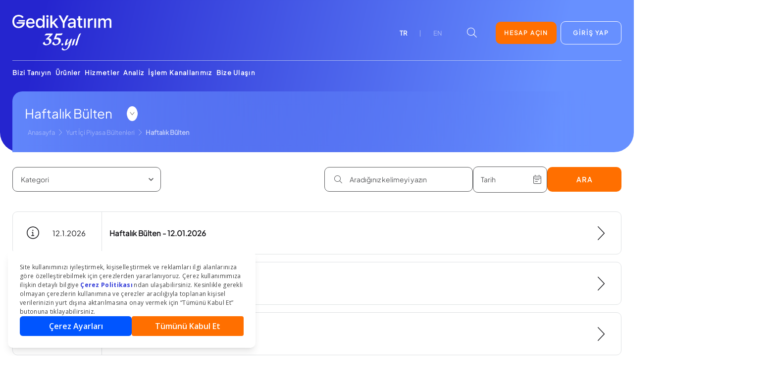

--- FILE ---
content_type: text/html; charset=utf-8
request_url: https://gedik.com/yurt-ici-piyasa-bultenleri/haftalik-bulten
body_size: 55140
content:
<!DOCTYPE html><html><head><meta charSet="UTF-8"/><meta name="viewport" content="width=device-width, initial-scale=1"/><meta name="viewport" content="height=device-height, width=device-width, initial-scale=1.0, minimum-scale=1.0"/><title></title><script type="application/ld+json">{
  "@context":"https://schema.org",
  "@type":"Organization",
  "name":"Gedik Yatırım",
  "url":"https://www.gedik.com",
  "logo":"https://cdn.gedik.com/media/media/tsdiqzzo/logo.png",
  "sameAs":[
    "https://www.facebook.com/gedik.yatirim/",
    "https://x.com/gedikyatirim",
    "https://www.instagram.com/gedikyatirim/",
    "https://www.youtube.com/c/GedikYatirim",
    "https://www.linkedin.com/company/gedikyatirim/",
    "https://www.tiktok.com/@gedikyatirim"
  ],
  "contactPoint":{
    "@type":"ContactPoint",
    "telephone":"+90-216-453-00-53",
    "contactType":"Customer Service",
    "areaServed":"TR",
    "availableLanguage":"Turkish"
  },
  "address":{
    "@type":"PostalAddress",
    "streetAddress":"Altayçeşme Mahallesi, Çamlı Sokak, Pasco Plaza, No :21, İç Kapı No :45, Kat: 10-11-12",
    "addressLocality":"Maltepe",
    "addressRegion":"İstanbul",
    "postalCode":"34843",
    "addressCountry":"TR"
  }
}</script><meta name="robots" content="index,follow"/><link rel="alternate" hrefLang="tr" href="/yurt-ici-piyasa-bultenleri/haftalik-bulten"/><link rel="canonical" href="/yurt-ici-piyasa-bultenleri/haftalik-bulten"/><meta name="next-head-count" content="8"/><script src="https://maps.googleapis.com/maps/api/js?key=AIzaSyC7HRx0YYYKdxd6HMEeUtw3wliyRdj5bj8" defer=""></script><script id="dengage-stub" data-nscript="beforeInteractive">window.dengage = window.dengage || {};</script><link rel="preload" href="/_next/static/css/54e2f12324cbf4f2.css" as="style"/><link rel="stylesheet" href="/_next/static/css/54e2f12324cbf4f2.css" data-n-g=""/><link rel="preload" href="/_next/static/css/bc780e531fc4340d.css" as="style"/><link rel="stylesheet" href="/_next/static/css/bc780e531fc4340d.css" data-n-p=""/><link rel="preload" href="/_next/static/css/b44e452a9b15cc82.css" as="style"/><link rel="stylesheet" href="/_next/static/css/b44e452a9b15cc82.css"/><noscript data-n-css=""></noscript><script defer="" nomodule="" src="/_next/static/chunks/polyfills-c67a75d1b6f99dc8.js"></script><script defer="" src="/_next/static/chunks/7536.479cff39f4cf2646.js"></script><script defer="" src="/_next/static/chunks/4544.b598b15cd13fc09d.js"></script><script defer="" src="/_next/static/chunks/811.ce3eadc348fb3cdd.js"></script><script defer="" src="/_next/static/chunks/2474.6c1abf99ba7fd3c1.js"></script><script src="/_next/static/chunks/webpack-b0365ca1e0b2603e.js" defer=""></script><script src="/_next/static/chunks/framework-4ed89e9640adfb9e.js" defer=""></script><script src="/_next/static/chunks/main-aff4cd39c243e8cc.js" defer=""></script><script src="/_next/static/chunks/pages/_app-d6ae8d6d68111fe9.js" defer=""></script><script src="/_next/static/chunks/4493-7c195964279ec68e.js" defer=""></script><script src="/_next/static/chunks/7155-728ac64a8fd97ef4.js" defer=""></script><script src="/_next/static/chunks/5675-31df86fdded16d9f.js" defer=""></script><script src="/_next/static/chunks/4100-282d8ef7718a4d06.js" defer=""></script><script src="/_next/static/chunks/1935-bae308b97698f285.js" defer=""></script><script src="/_next/static/chunks/8490-5ffeb58309ce2ca0.js" defer=""></script><script src="/_next/static/chunks/pages/%5B...slug%5D-173f83a576ad3f41.js" defer=""></script><script src="/_next/static/bnxz7k7_DZKGOJM61jUnk/_buildManifest.js" defer=""></script><script src="/_next/static/bnxz7k7_DZKGOJM61jUnk/_ssgManifest.js" defer=""></script></head><body><noscript>XXXXXXXXXXXXXXXXXXXXXXXXXXXXXXXXXXXXXXXXXXXXXXXXXXXXXXXXXXXXXXXXXXXXXXXXXXXXXXXXXXXXXXXXXXXXXXXXXXXXXXXXXXXXXX;visibility:hidden"></iframe></noscript><script id="chakra-script">!(function(){try{var a=function(c){var v="(prefers-color-scheme: dark)",h=window.matchMedia(v).matches?"dark":"light",r=c==="system"?h:c,o=document.documentElement,s=document.body,l="chakra-ui-light",d="chakra-ui-dark",i=r==="dark";return s.classList.add(i?d:l),s.classList.remove(i?l:d),o.style.colorScheme=r,o.dataset.theme=r,r},n=a,m="light",e="chakra-ui-color-mode",t=localStorage.getItem(e);t?a(t):localStorage.setItem(e,a(m))}catch(a){}})();</script><div id="__next"><style data-emotion="css-global 9b7zmh">:host,:root,[data-theme]{--chakra-ring-inset:var(--chakra-empty,/*!*/ /*!*/);--chakra-ring-offset-width:0px;--chakra-ring-offset-color:#fff;--chakra-ring-color:rgba(66, 153, 225, 0.6);--chakra-ring-offset-shadow:0 0 #0000;--chakra-ring-shadow:0 0 #0000;--chakra-space-x-reverse:0;--chakra-space-y-reverse:0;--gedik-colors-transparent:transparent;--gedik-colors-current:currentColor;--gedik-colors-black:#000000;--gedik-colors-white:#FFFFFF;--gedik-colors-whiteAlpha-50:rgba(255, 255, 255, 0.04);--gedik-colors-whiteAlpha-100:rgba(255, 255, 255, 0.06);--gedik-colors-whiteAlpha-200:rgba(255, 255, 255, 0.08);--gedik-colors-whiteAlpha-300:rgba(255, 255, 255, 0.16);--gedik-colors-whiteAlpha-400:rgba(255, 255, 255, 0.24);--gedik-colors-whiteAlpha-500:rgba(255, 255, 255, 0.36);--gedik-colors-whiteAlpha-600:rgba(255, 255, 255, 0.48);--gedik-colors-whiteAlpha-700:rgba(255, 255, 255, 0.64);--gedik-colors-whiteAlpha-800:rgba(255, 255, 255, 0.80);--gedik-colors-whiteAlpha-900:rgba(255, 255, 255, 0.92);--gedik-colors-blackAlpha-50:rgba(0, 0, 0, 0.04);--gedik-colors-blackAlpha-100:rgba(0, 0, 0, 0.06);--gedik-colors-blackAlpha-200:rgba(0, 0, 0, 0.08);--gedik-colors-blackAlpha-300:rgba(0, 0, 0, 0.16);--gedik-colors-blackAlpha-400:rgba(0, 0, 0, 0.24);--gedik-colors-blackAlpha-500:rgba(0, 0, 0, 0.36);--gedik-colors-blackAlpha-600:rgba(0, 0, 0, 0.48);--gedik-colors-blackAlpha-700:rgba(0, 0, 0, 0.64);--gedik-colors-blackAlpha-800:rgba(0, 0, 0, 0.80);--gedik-colors-blackAlpha-900:rgba(0, 0, 0, 0.92);--gedik-colors-gray-50:#F7FAFC;--gedik-colors-gray-100:#EDF2F7;--gedik-colors-gray-200:#E2E8F0;--gedik-colors-gray-300:#CBD5E0;--gedik-colors-gray-400:#A0AEC0;--gedik-colors-gray-500:#718096;--gedik-colors-gray-600:#4A5568;--gedik-colors-gray-700:#2D3748;--gedik-colors-gray-800:#1A202C;--gedik-colors-gray-900:#171923;--gedik-colors-red-50:#FFF5F5;--gedik-colors-red-100:#FED7D7;--gedik-colors-red-200:#FEB2B2;--gedik-colors-red-300:#FC8181;--gedik-colors-red-400:#F56565;--gedik-colors-red-500:#E53E3E;--gedik-colors-red-600:#C53030;--gedik-colors-red-700:#9B2C2C;--gedik-colors-red-800:#822727;--gedik-colors-red-900:#63171B;--gedik-colors-orange-50:#FFFAF0;--gedik-colors-orange-100:#FEEBC8;--gedik-colors-orange-200:#FBD38D;--gedik-colors-orange-300:#F6AD55;--gedik-colors-orange-400:#ED8936;--gedik-colors-orange-500:#DD6B20;--gedik-colors-orange-600:#C05621;--gedik-colors-orange-700:#9C4221;--gedik-colors-orange-800:#7B341E;--gedik-colors-orange-900:#652B19;--gedik-colors-yellow-50:#FFFFF0;--gedik-colors-yellow-100:#FEFCBF;--gedik-colors-yellow-200:#FAF089;--gedik-colors-yellow-300:#F6E05E;--gedik-colors-yellow-400:#ECC94B;--gedik-colors-yellow-500:#D69E2E;--gedik-colors-yellow-600:#B7791F;--gedik-colors-yellow-700:#975A16;--gedik-colors-yellow-800:#744210;--gedik-colors-yellow-900:#5F370E;--gedik-colors-green-50:#F0FFF4;--gedik-colors-green-100:#C6F6D5;--gedik-colors-green-200:#9AE6B4;--gedik-colors-green-300:#68D391;--gedik-colors-green-400:#48BB78;--gedik-colors-green-500:#38A169;--gedik-colors-green-600:#2F855A;--gedik-colors-green-700:#276749;--gedik-colors-green-800:#22543D;--gedik-colors-green-900:#1C4532;--gedik-colors-teal-50:#E6FFFA;--gedik-colors-teal-100:#B2F5EA;--gedik-colors-teal-200:#81E6D9;--gedik-colors-teal-300:#4FD1C5;--gedik-colors-teal-400:#38B2AC;--gedik-colors-teal-500:#319795;--gedik-colors-teal-600:#2C7A7B;--gedik-colors-teal-700:#285E61;--gedik-colors-teal-800:#234E52;--gedik-colors-teal-900:#1D4044;--gedik-colors-blue-50:#ebf8ff;--gedik-colors-blue-100:#bee3f8;--gedik-colors-blue-200:#90cdf4;--gedik-colors-blue-300:#63b3ed;--gedik-colors-blue-400:#4299e1;--gedik-colors-blue-500:#3182ce;--gedik-colors-blue-600:#2b6cb0;--gedik-colors-blue-700:#2c5282;--gedik-colors-blue-800:#2a4365;--gedik-colors-blue-900:#1A365D;--gedik-colors-cyan-50:#EDFDFD;--gedik-colors-cyan-100:#C4F1F9;--gedik-colors-cyan-200:#9DECF9;--gedik-colors-cyan-300:#76E4F7;--gedik-colors-cyan-400:#0BC5EA;--gedik-colors-cyan-500:#00B5D8;--gedik-colors-cyan-600:#00A3C4;--gedik-colors-cyan-700:#0987A0;--gedik-colors-cyan-800:#086F83;--gedik-colors-cyan-900:#065666;--gedik-colors-purple-50:#FAF5FF;--gedik-colors-purple-100:#E9D8FD;--gedik-colors-purple-200:#D6BCFA;--gedik-colors-purple-300:#B794F4;--gedik-colors-purple-400:#9F7AEA;--gedik-colors-purple-500:#805AD5;--gedik-colors-purple-600:#6B46C1;--gedik-colors-purple-700:#553C9A;--gedik-colors-purple-800:#44337A;--gedik-colors-purple-900:#322659;--gedik-colors-pink-50:#FFF5F7;--gedik-colors-pink-100:#FED7E2;--gedik-colors-pink-200:#FBB6CE;--gedik-colors-pink-300:#F687B3;--gedik-colors-pink-400:#ED64A6;--gedik-colors-pink-500:#D53F8C;--gedik-colors-pink-600:#B83280;--gedik-colors-pink-700:#97266D;--gedik-colors-pink-800:#702459;--gedik-colors-pink-900:#521B41;--gedik-colors-linkedin-50:#E8F4F9;--gedik-colors-linkedin-100:#CFEDFB;--gedik-colors-linkedin-200:#9BDAF3;--gedik-colors-linkedin-300:#68C7EC;--gedik-colors-linkedin-400:#34B3E4;--gedik-colors-linkedin-500:#00A0DC;--gedik-colors-linkedin-600:#008CC9;--gedik-colors-linkedin-700:#0077B5;--gedik-colors-linkedin-800:#005E93;--gedik-colors-linkedin-900:#004471;--gedik-colors-facebook-50:#E8F4F9;--gedik-colors-facebook-100:#D9DEE9;--gedik-colors-facebook-200:#B7C2DA;--gedik-colors-facebook-300:#6482C0;--gedik-colors-facebook-400:#4267B2;--gedik-colors-facebook-500:#385898;--gedik-colors-facebook-600:#314E89;--gedik-colors-facebook-700:#29487D;--gedik-colors-facebook-800:#223B67;--gedik-colors-facebook-900:#1E355B;--gedik-colors-messenger-50:#D0E6FF;--gedik-colors-messenger-100:#B9DAFF;--gedik-colors-messenger-200:#A2CDFF;--gedik-colors-messenger-300:#7AB8FF;--gedik-colors-messenger-400:#2E90FF;--gedik-colors-messenger-500:#0078FF;--gedik-colors-messenger-600:#0063D1;--gedik-colors-messenger-700:#0052AC;--gedik-colors-messenger-800:#003C7E;--gedik-colors-messenger-900:#002C5C;--gedik-colors-whatsapp-50:#dffeec;--gedik-colors-whatsapp-100:#b9f5d0;--gedik-colors-whatsapp-200:#90edb3;--gedik-colors-whatsapp-300:#65e495;--gedik-colors-whatsapp-400:#3cdd78;--gedik-colors-whatsapp-500:#22c35e;--gedik-colors-whatsapp-600:#179848;--gedik-colors-whatsapp-700:#0c6c33;--gedik-colors-whatsapp-800:#01421c;--gedik-colors-whatsapp-900:#001803;--gedik-colors-twitter-50:#E5F4FD;--gedik-colors-twitter-100:#C8E9FB;--gedik-colors-twitter-200:#A8DCFA;--gedik-colors-twitter-300:#83CDF7;--gedik-colors-twitter-400:#57BBF5;--gedik-colors-twitter-500:#1DA1F2;--gedik-colors-twitter-600:#1A94DA;--gedik-colors-twitter-700:#1681BF;--gedik-colors-twitter-800:#136B9E;--gedik-colors-twitter-900:#0D4D71;--gedik-colors-telegram-50:#E3F2F9;--gedik-colors-telegram-100:#C5E4F3;--gedik-colors-telegram-200:#A2D4EC;--gedik-colors-telegram-300:#7AC1E4;--gedik-colors-telegram-400:#47A9DA;--gedik-colors-telegram-500:#0088CC;--gedik-colors-telegram-600:#007AB8;--gedik-colors-telegram-700:#006BA1;--gedik-colors-telegram-800:#005885;--gedik-colors-telegram-900:#003F5E;--gedik-colors-gradient-blue:linear-gradient(282.37deg, #6790FF 12.19%, #2525CF 92.85%);--gedik-colors-gradient-babyBlue:linear-gradient(89.25deg, #6389FC -2.87%, rgba(95, 130, 249, 0) 95.44%);--gedik-colors-gradient-darkBlue:linear-gradient(141.97deg, #0B2065 28.84%, #071A56 108.83%);--gedik-colors-gradient-lightBlue:linear-gradient(270.12deg, rgba(48, 97, 239, 0) 9.55%, #F7F7FF 95.99%);--gedik-colors-gradient-orange:linear-gradient(263.09deg, #FF6F00 6.18%, rgba(255, 255, 255, 0) 92.02%);--gedik-colors-gradient-linen:linear-gradient(266.26deg, rgba(237, 127, 55, 0.18) 5.51%, rgba(247, 247, 255, 0.18) 90.66%);--gedik-colors-baseColor-white:#FFFFFF;--gedik-colors-baseColor-black:#000000;--gedik-colors-baseColor-blue:#3061EF;--gedik-colors-baseColor-blueSecond:#3138D8;--gedik-colors-baseColor-lightBlue:#F0F6FB;--gedik-colors-baseColor-darkBlue:#091E5E;--gedik-colors-baseColor-orange:#FF6F00;--gedik-colors-textColor-blue:#3138D8;--gedik-colors-textColor-darkBlue:#091E5E;--gedik-colors-textColor-black:#191A1C;--gedik-colors-tableColor-caption:#7994AA;--gedik-colors-tableColor-line:#DEE1E3;--gedik-colors-bgColor-blue:#CEDAF7;--gedik-colors-bgColor-lightBlue:#F0F6FB;--gedik-colors-bgColor-darkBlue:#E5F1FF;--gedik-colors-bgColor-linen:#FAEFE5;--gedik-borders-none:0;--gedik-borders-1px:1px solid;--gedik-borders-2px:2px solid;--gedik-borders-4px:4px solid;--gedik-borders-8px:8px solid;--gedik-fonts-heading:-apple-system,BlinkMacSystemFont,"Segoe UI",Helvetica,Arial,sans-serif,"Apple Color Emoji","Segoe UI Emoji","Segoe UI Symbol";--gedik-fonts-body:Plus Jakarta Sans;--gedik-fonts-mono:SFMono-Regular,Menlo,Monaco,Consolas,"Liberation Mono","Courier New",monospace;--gedik-fontSizes-3xs:0.45rem;--gedik-fontSizes-2xs:0.625rem;--gedik-fontSizes-xs:0.75rem;--gedik-fontSizes-sm:0.875rem;--gedik-fontSizes-md:1rem;--gedik-fontSizes-lg:1.125rem;--gedik-fontSizes-xl:1.25rem;--gedik-fontSizes-2xl:1.5rem;--gedik-fontSizes-3xl:1.875rem;--gedik-fontSizes-4xl:2.25rem;--gedik-fontSizes-5xl:3rem;--gedik-fontSizes-6xl:3.75rem;--gedik-fontSizes-7xl:4.5rem;--gedik-fontSizes-8xl:6rem;--gedik-fontSizes-9xl:8rem;--gedik-fontWeights-hairline:100;--gedik-fontWeights-thin:200;--gedik-fontWeights-light:300;--gedik-fontWeights-normal:400;--gedik-fontWeights-medium:500;--gedik-fontWeights-semibold:600;--gedik-fontWeights-bold:700;--gedik-fontWeights-extrabold:800;--gedik-fontWeights-black:900;--gedik-letterSpacings-tighter:-0.05em;--gedik-letterSpacings-tight:-0.025em;--gedik-letterSpacings-normal:0;--gedik-letterSpacings-wide:0.025em;--gedik-letterSpacings-wider:0.05em;--gedik-letterSpacings-widest:0.1em;--gedik-lineHeights-3:.75rem;--gedik-lineHeights-4:1rem;--gedik-lineHeights-5:1.25rem;--gedik-lineHeights-6:1.5rem;--gedik-lineHeights-7:1.75rem;--gedik-lineHeights-8:2rem;--gedik-lineHeights-9:2.25rem;--gedik-lineHeights-10:2.5rem;--gedik-lineHeights-normal:normal;--gedik-lineHeights-none:1;--gedik-lineHeights-shorter:1.25;--gedik-lineHeights-short:1.375;--gedik-lineHeights-base:1.5;--gedik-lineHeights-tall:1.625;--gedik-lineHeights-taller:2;--gedik-radii-none:0;--gedik-radii-sm:0.125rem;--gedik-radii-base:0.25rem;--gedik-radii-md:0.375rem;--gedik-radii-lg:0.5rem;--gedik-radii-xl:0.75rem;--gedik-radii-2xl:1rem;--gedik-radii-3xl:1.5rem;--gedik-radii-full:9999px;--gedik-space-1:0.25rem;--gedik-space-2:0.5rem;--gedik-space-3:0.75rem;--gedik-space-4:1rem;--gedik-space-5:1.25rem;--gedik-space-6:1.5rem;--gedik-space-7:1.75rem;--gedik-space-8:2rem;--gedik-space-9:2.25rem;--gedik-space-10:2.5rem;--gedik-space-12:3rem;--gedik-space-14:3.5rem;--gedik-space-16:4rem;--gedik-space-20:5rem;--gedik-space-24:6rem;--gedik-space-28:7rem;--gedik-space-32:8rem;--gedik-space-36:9rem;--gedik-space-40:10rem;--gedik-space-44:11rem;--gedik-space-48:12rem;--gedik-space-52:13rem;--gedik-space-56:14rem;--gedik-space-60:15rem;--gedik-space-64:16rem;--gedik-space-72:18rem;--gedik-space-80:20rem;--gedik-space-96:24rem;--gedik-space-px:1px;--gedik-space-0-5:0.125rem;--gedik-space-1-5:0.375rem;--gedik-space-2-5:0.625rem;--gedik-space-3-5:0.875rem;--gedik-shadows-xs:0 0 0 1px rgba(0, 0, 0, 0.05);--gedik-shadows-sm:0 1px 2px 0 rgba(0, 0, 0, 0.05);--gedik-shadows-base:0 1px 3px 0 rgba(0, 0, 0, 0.1),0 1px 2px 0 rgba(0, 0, 0, 0.06);--gedik-shadows-md:0 4px 6px -1px rgba(0, 0, 0, 0.1),0 2px 4px -1px rgba(0, 0, 0, 0.06);--gedik-shadows-lg:0 10px 15px -3px rgba(0, 0, 0, 0.1),0 4px 6px -2px rgba(0, 0, 0, 0.05);--gedik-shadows-xl:0 20px 25px -5px rgba(0, 0, 0, 0.1),0 10px 10px -5px rgba(0, 0, 0, 0.04);--gedik-shadows-2xl:0 25px 50px -12px rgba(0, 0, 0, 0.25);--gedik-shadows-outline:0 0 0 3px rgba(66, 153, 225, 0.6);--gedik-shadows-inner:inset 0 2px 4px 0 rgba(0,0,0,0.06);--gedik-shadows-none:none;--gedik-shadows-dark-lg:rgba(0, 0, 0, 0.1) 0px 0px 0px 1px,rgba(0, 0, 0, 0.2) 0px 5px 10px,rgba(0, 0, 0, 0.4) 0px 15px 40px;--gedik-sizes-1:0.25rem;--gedik-sizes-2:0.5rem;--gedik-sizes-3:0.75rem;--gedik-sizes-4:1rem;--gedik-sizes-5:1.25rem;--gedik-sizes-6:1.5rem;--gedik-sizes-7:1.75rem;--gedik-sizes-8:2rem;--gedik-sizes-9:2.25rem;--gedik-sizes-10:2.5rem;--gedik-sizes-12:3rem;--gedik-sizes-14:3.5rem;--gedik-sizes-16:4rem;--gedik-sizes-20:5rem;--gedik-sizes-24:6rem;--gedik-sizes-28:7rem;--gedik-sizes-32:8rem;--gedik-sizes-36:9rem;--gedik-sizes-40:10rem;--gedik-sizes-44:11rem;--gedik-sizes-48:12rem;--gedik-sizes-52:13rem;--gedik-sizes-56:14rem;--gedik-sizes-60:15rem;--gedik-sizes-64:16rem;--gedik-sizes-72:18rem;--gedik-sizes-80:20rem;--gedik-sizes-96:24rem;--gedik-sizes-px:1px;--gedik-sizes-0-5:0.125rem;--gedik-sizes-1-5:0.375rem;--gedik-sizes-2-5:0.625rem;--gedik-sizes-3-5:0.875rem;--gedik-sizes-max:max-content;--gedik-sizes-min:min-content;--gedik-sizes-full:100%;--gedik-sizes-3xs:14rem;--gedik-sizes-2xs:16rem;--gedik-sizes-xs:20rem;--gedik-sizes-sm:24rem;--gedik-sizes-md:28rem;--gedik-sizes-lg:32rem;--gedik-sizes-xl:36rem;--gedik-sizes-2xl:42rem;--gedik-sizes-3xl:48rem;--gedik-sizes-4xl:56rem;--gedik-sizes-5xl:64rem;--gedik-sizes-6xl:72rem;--gedik-sizes-7xl:80rem;--gedik-sizes-8xl:90rem;--gedik-sizes-prose:60ch;--gedik-sizes-container-sm:640px;--gedik-sizes-container-md:768px;--gedik-sizes-container-lg:1024px;--gedik-sizes-container-xl:1280px;--gedik-sizes-container-base:1722px;--gedik-sizes-container-sub:1500px;--gedik-zIndices-hide:-1;--gedik-zIndices-auto:auto;--gedik-zIndices-base:0;--gedik-zIndices-docked:10;--gedik-zIndices-dropdown:1000;--gedik-zIndices-sticky:1100;--gedik-zIndices-banner:1200;--gedik-zIndices-overlay:1300;--gedik-zIndices-modal:1400;--gedik-zIndices-popover:1500;--gedik-zIndices-skipLink:1600;--gedik-zIndices-toast:1700;--gedik-zIndices-tooltip:1800;--gedik-transition-property-common:background-color,border-color,color,fill,stroke,opacity,box-shadow,transform;--gedik-transition-property-colors:background-color,border-color,color,fill,stroke;--gedik-transition-property-dimensions:width,height;--gedik-transition-property-position:left,right,top,bottom;--gedik-transition-property-background:background-color,background-image,background-position;--gedik-transition-easing-ease-in:cubic-bezier(0.4, 0, 1, 1);--gedik-transition-easing-ease-out:cubic-bezier(0, 0, 0.2, 1);--gedik-transition-easing-ease-in-out:cubic-bezier(0.4, 0, 0.2, 1);--gedik-transition-duration-ultra-fast:50ms;--gedik-transition-duration-faster:100ms;--gedik-transition-duration-fast:150ms;--gedik-transition-duration-normal:200ms;--gedik-transition-duration-slow:300ms;--gedik-transition-duration-slower:400ms;--gedik-transition-duration-ultra-slow:500ms;--gedik-blur-none:0;--gedik-blur-sm:4px;--gedik-blur-base:8px;--gedik-blur-md:12px;--gedik-blur-lg:16px;--gedik-blur-xl:24px;--gedik-blur-2xl:40px;--gedik-blur-3xl:64px;}.chakra-ui-light :host:not([data-theme]),.chakra-ui-light :root:not([data-theme]),.chakra-ui-light [data-theme]:not([data-theme]),[data-theme=light] :host:not([data-theme]),[data-theme=light] :root:not([data-theme]),[data-theme=light] [data-theme]:not([data-theme]),:host[data-theme=light],:root[data-theme=light],[data-theme][data-theme=light]{--gedik-colors-chakra-body-text:var(--gedik-colors-gray-800);--gedik-colors-chakra-body-bg:var(--gedik-colors-white);--gedik-colors-chakra-border-color:var(--gedik-colors-gray-200);--gedik-colors-chakra-placeholder-color:var(--gedik-colors-gray-500);}.chakra-ui-dark :host:not([data-theme]),.chakra-ui-dark :root:not([data-theme]),.chakra-ui-dark [data-theme]:not([data-theme]),[data-theme=dark] :host:not([data-theme]),[data-theme=dark] :root:not([data-theme]),[data-theme=dark] [data-theme]:not([data-theme]),:host[data-theme=dark],:root[data-theme=dark],[data-theme][data-theme=dark]{--gedik-colors-chakra-body-text:var(--gedik-colors-whiteAlpha-900);--gedik-colors-chakra-body-bg:var(--gedik-colors-gray-800);--gedik-colors-chakra-border-color:var(--gedik-colors-whiteAlpha-300);--gedik-colors-chakra-placeholder-color:var(--gedik-colors-whiteAlpha-400);}</style><style data-emotion="css-global 1trp09g">html{line-height:1.5;-webkit-text-size-adjust:100%;font-family:system-ui,sans-serif;-webkit-font-smoothing:antialiased;text-rendering:optimizeLegibility;-moz-osx-font-smoothing:grayscale;touch-action:manipulation;}body{position:relative;min-height:100%;font-feature-settings:'kern';}*,*::before,*::after{border-width:0;border-style:solid;box-sizing:border-box;}main{display:block;}hr{border-top-width:1px;box-sizing:content-box;height:0;overflow:visible;}pre,code,kbd,samp{font-family:SFMono-Regular,Menlo,Monaco,Consolas,monospace;font-size:1em;}a{background-color:transparent;color:inherit;-webkit-text-decoration:inherit;text-decoration:inherit;}abbr[title]{border-bottom:none;-webkit-text-decoration:underline;text-decoration:underline;-webkit-text-decoration:underline dotted;-webkit-text-decoration:underline dotted;text-decoration:underline dotted;}b,strong{font-weight:bold;}small{font-size:80%;}sub,sup{font-size:75%;line-height:0;position:relative;vertical-align:baseline;}sub{bottom:-0.25em;}sup{top:-0.5em;}img{border-style:none;}button,input,optgroup,select,textarea{font-family:inherit;font-size:100%;line-height:1.15;margin:0;}button,input{overflow:visible;}button,select{text-transform:none;}button::-moz-focus-inner,[type="button"]::-moz-focus-inner,[type="reset"]::-moz-focus-inner,[type="submit"]::-moz-focus-inner{border-style:none;padding:0;}fieldset{padding:0.35em 0.75em 0.625em;}legend{box-sizing:border-box;color:inherit;display:table;max-width:100%;padding:0;white-space:normal;}progress{vertical-align:baseline;}textarea{overflow:auto;}[type="checkbox"],[type="radio"]{box-sizing:border-box;padding:0;}[type="number"]::-webkit-inner-spin-button,[type="number"]::-webkit-outer-spin-button{-webkit-appearance:none!important;}input[type="number"]{-moz-appearance:textfield;}[type="search"]{-webkit-appearance:textfield;outline-offset:-2px;}[type="search"]::-webkit-search-decoration{-webkit-appearance:none!important;}::-webkit-file-upload-button{-webkit-appearance:button;font:inherit;}details{display:block;}summary{display:-webkit-box;display:-webkit-list-item;display:-ms-list-itembox;display:list-item;}template{display:none;}[hidden]{display:none!important;}body,blockquote,dl,dd,h1,h2,h3,h4,h5,h6,hr,figure,p,pre{margin:0;}button{background:transparent;padding:0;}fieldset{margin:0;padding:0;}ol,ul{margin:0;padding:0;}textarea{resize:vertical;}button,[role="button"]{cursor:pointer;}button::-moz-focus-inner{border:0!important;}table{border-collapse:collapse;}h1,h2,h3,h4,h5,h6{font-size:inherit;font-weight:inherit;}button,input,optgroup,select,textarea{padding:0;line-height:inherit;color:inherit;}img,svg,video,canvas,audio,iframe,embed,object{display:block;}img,video{max-width:100%;height:auto;}[data-js-focus-visible] :focus:not([data-focus-visible-added]):not([data-focus-visible-disabled]){outline:none;box-shadow:none;}select::-ms-expand{display:none;}:root{--chakra-vh:100vh;}@supports (height: -webkit-fill-available){:root{--chakra-vh:-webkit-fill-available;}}@supports (height: -moz-fill-available){:root{--chakra-vh:-moz-fill-available;}}@supports (height: 100lvh){:root{--chakra-vh:100lvh;}}</style><style data-emotion="css-global kd9kgj">body{font-family:var(--gedik-fonts-body);color:var(--gedik-colors-black);background:var(--gedik-colors-chakra-body-bg);transition-property:background-color;transition-duration:var(--gedik-transition-duration-normal);line-height:var(--gedik-lineHeights-base);background-color:var(--gedik-colors-white);over-flow-x:hidden;}*::-webkit-input-placeholder{color:muted;opacity:1;}*::-moz-placeholder{color:muted;opacity:1;}*:-ms-input-placeholder{color:muted;opacity:1;}*::placeholder{color:muted;opacity:1;}*,*::before,::after{border-color:var(--gedik-colors-gray-200);word-wrap:break-word;}html{font-size:16px;}a:hover,a[data-hover]{-webkit-text-decoration:none;text-decoration:none;}blalba{margin-top:20px;margin-bottom:20px;}.stockSlider .swiper-pagination-bullet-active{width:37px;background:var(--gedik-colors-baseColor-blueSecond);border-radius:10px;}.sliderOpacity .swiper-slide:not(.swiper-slide-active):not(.swiper-slide-next):not(.swiper-slide-prev){opacity:0.2;}.CorporateList:nth-of-type(even){-webkit-box-pack:end;-ms-flex-pack:end;-webkit-justify-content:flex-end;justify-content:flex-end;margin-top:-300px;}.popover .chakra-popover__popper{width:100%;-webkit-transform:none!important;-moz-transform:none!important;-ms-transform:none!important;transform:none!important;margin-top:175px!important;}.popover-collapsed .chakra-popover__popper{width:100%;-webkit-transform:none!important;-moz-transform:none!important;-ms-transform:none!important;transform:none!important;margin-top:75px!important;}.stack-navigation{position:absolute;top:0px;left:0px;bottom:0px;right:0px;background:var(--gedik-colors-white);-webkit-transform:translateX(100%);-moz-transform:translateX(100%);-ms-transform:translateX(100%);transform:translateX(100%);-webkit-transition:0.3s;transition:0.3s;}.is-open{-webkit-transform:translateX(0);-moz-transform:translateX(0);-ms-transform:translateX(0);transform:translateX(0);}.is-active{z-index:1;}.heading{grid-template:"left center right" 60px/50px 1fr 50px;}.linkStyle a{color:#3061EF;}richTextEllipsis p{overflow:hidden;text-overflow:ellipsis;white-space:nowrap;}.portfolioTable .portfolioRow:hover,.portfolioTable .portfolioRow[data-hover]{background:#3138D8;color:var(--gedik-colors-white);}.table-rich-text{overflow-x:auto;}.chakra-modal__content-container:first-of-type{z-index:1401!important;}.richTextClass p{margin-bottom:16px;font-size:16px;}.richTextClass li{margin-bottom:16px;}.richTextClass table{margin-bottom:16px;}.richTextClass span{margin-bottom:16px;}@media (max-width: 768px){.richTextClass ul{list-style-type:none;}}.richTextClassWithList p{margin-bottom:16px;font-size:16px;}.richTextClassWithList li{margin-bottom:16px;}.richTextClassWithList table{margin-bottom:16px;}.richTextClassWithList span{margin-bottom:16px;}.public_offering_table_heading{font-weight:700;font-size:2.375rem;line-height:110%;letter-spacing:-0.02em;color:#091E5E;}.text_10{font-size:10px;line-height:12.5px;font-weight:400;}.text_12{font-size:12px;line-height:12.5px;font-weight:400;}.text_14{font-size:14px;line-height:17.5px;font-weight:400;}.text_16{font-size:16px;line-height:20px;font-weight:400;}.text_17{font-size:17px;line-height:23px;font-weight:400;}.text_18{font-size:18px;line-height:25px;font-weight:400;}.text_20{font-size:20px;line-height:26.25px;font-weight:400;}.text_21{font-size:21px;line-height:26.25px;font-weight:400;}.text_22{font-size:22px;line-height:28px;font-weight:400;}.text_24{font-size:24px;line-height:28px;font-weight:400;}.text_26{font-size:26px;line-height:39px;font-weight:400;}.text_28{font-size:28px;line-height:39px;font-weight:400;}.text_30{font-size:30px;line-height:39px;font-weight:400;}.text_32{font-size:32px;line-height:39px;font-weight:400;}.text_34{font-size:34px;line-height:42.5px;font-weight:400;}.text_36{font-size:36px;line-height:42.5px;font-weight:400;}.text_38{font-size:38px;line-height:42.5px;font-weight:400;}.text_40{font-size:40px;line-height:50px;font-weight:400;}.text_42{font-size:42px;line-height:50px;font-weight:400;}.text_44{font-size:44px;line-height:50px;font-weight:400;}.text_46{font-size:46px;line-height:50px;font-weight:400;}.text_48{font-size:48px;line-height:60px;font-weight:400;}.text_49{font-size:48px;line-height:50px;font-weight:700;}.lineClamp{overflow:hidden;display:-webkit-box;-webkit-line-clamp:3;-webkit-box-orient:vertical;}a*{color:red;}.faqList ul{list-style-type:disc;padding-left:20px;}tr,th,td{border:1px solid #dddddd;text-align:left;padding:8px;}</style><style>
    #nprogress {
      pointer-events: none;
    }
    #nprogress .bar {
      background: #ff6f00;
      position: fixed;
      z-index: 9999;
      top: 0;
      left: 0;
      width: 100%;
      height: 5px;
    }
    #nprogress .peg {
      display: block;
      position: absolute;
      right: 0px;
      width: 100px;
      height: 100%;
      box-shadow: 0 0 10px #ff6f00, 0 0 5px #ff6f00;
      opacity: 1;
      -webkit-transform: rotate(3deg) translate(0px, -4px);
      -ms-transform: rotate(3deg) translate(0px, -4px);
      transform: rotate(3deg) translate(0px, -4px);
    }
    #nprogress .spinner {
      display: block;
      position: fixed;
      z-index: 1031;
      top: 15px;
      right: 15px;
    }
    #nprogress .spinner-icon {
      width: 18px;
      height: 18px;
      box-sizing: border-box;
      border: solid 2px transparent;
      border-top-color: #ff6f00;
      border-left-color: #ff6f00;
      border-radius: 50%;
      -webkit-animation: nprogresss-spinner 400ms linear infinite;
      animation: nprogress-spinner 400ms linear infinite;
    }
    .nprogress-custom-parent {
      overflow: hidden;
      position: relative;
    }
    .nprogress-custom-parent #nprogress .spinner,
    .nprogress-custom-parent #nprogress .bar {
      position: absolute;
    }
    @-webkit-keyframes nprogress-spinner {
      0% {
        -webkit-transform: rotate(0deg);
      }
      100% {
        -webkit-transform: rotate(360deg);
      }
    }
    @keyframes nprogress-spinner {
      0% {
        transform: rotate(0deg);
      }
      100% {
        transform: rotate(360deg);
      }
    }
  </style><style data-emotion="css wfsf8o">.css-wfsf8o{display:none;-webkit-appearance:none;-moz-appearance:none;-ms-appearance:none;appearance:none;-webkit-align-items:center;-webkit-box-align:center;-ms-flex-align:center;align-items:center;-webkit-box-pack:center;-ms-flex-pack:center;-webkit-justify-content:center;justify-content:center;-webkit-user-select:none;-moz-user-select:none;-ms-user-select:none;user-select:none;position:fixed;white-space:nowrap;vertical-align:middle;outline:2px solid transparent;outline-offset:2px;line-height:1.2;border-radius:100px;font-weight:var(--gedik-fontWeights-semibold);transition-property:var(--gedik-transition-property-common);transition-duration:var(--gedik-transition-duration-normal);height:50px;min-width:var(--gedik-sizes-10);font-size:var(--gedik-fontSizes-md);-webkit-padding-start:var(--gedik-space-4);padding-inline-start:var(--gedik-space-4);-webkit-padding-end:var(--gedik-space-4);padding-inline-end:var(--gedik-space-4);color:var(--gedik-colors-white);background:var(--gedik-colors-baseColor-orange);bottom:25px;z-index:999;right:25px;width:50px;cursor:pointer;}.css-wfsf8o:focus-visible,.css-wfsf8o[data-focus-visible]{box-shadow:var(--gedik-shadows-outline);}.css-wfsf8o[disabled],.css-wfsf8o[aria-disabled=true],.css-wfsf8o[data-disabled]{opacity:0.4;cursor:not-allowed;box-shadow:var(--gedik-shadows-none);}.css-wfsf8o:hover[disabled],.css-wfsf8o[data-hover][disabled],.css-wfsf8o:hover[aria-disabled=true],.css-wfsf8o[data-hover][aria-disabled=true],.css-wfsf8o:hover[data-disabled],.css-wfsf8o[data-hover][data-disabled]{background:initial;}</style><button type="button" class="chakra-button css-wfsf8o"><i class="icon-arrowLongUp "></i></button><style data-emotion="css 2hu7qv">.css-2hu7qv{position:-webkit-sticky;position:sticky;z-index:9;top:0px;}@media screen and (min-width: 768px){.css-2hu7qv{position:static;}}</style><div class="css-2hu7qv"><style data-emotion="css ts0nl2">.css-ts0nl2{background:var(--gedik-colors-gradient-blue);margin-bottom:10px;}@media screen and (min-width: 1260px){.css-ts0nl2{border-bottom-left-radius:40px;border-bottom-right-radius:40px;margin-bottom:30px;}}</style><div class="css-ts0nl2"><nav><style data-emotion="css 1okyt1">.css-1okyt1{background:var(--gedik-colors-gradient-blue);position:relative;z-index:99;width:100%;}</style><div class="css-1okyt1"><style data-emotion="css 1fewp31">.css-1fewp31{width:100%;-webkit-margin-start:auto;margin-inline-start:auto;-webkit-margin-end:auto;margin-inline-end:auto;max-width:600px;-webkit-padding-start:20px;padding-inline-start:20px;-webkit-padding-end:20px;padding-inline-end:20px;padding-top:0px;padding-bottom:15px;min-height:auto;position:relative;z-index:99;}@media screen and (min-width: 768px){.css-1fewp31{max-width:760px;}}@media screen and (min-width: 1024px){.css-1fewp31{max-width:1000px;}}@media screen and (min-width: 1260px){.css-1fewp31{max-width:1260px;-webkit-padding-start:15px;padding-inline-start:15px;-webkit-padding-end:15px;padding-inline-end:15px;padding-top:30px;padding-bottom:30px;min-height:auto;}}@media screen and (min-width: 1550px){.css-1fewp31{max-width:1470px;}}@media screen and (min-width: 1920px){.css-1fewp31{max-width:1760px;}}</style><div class="chakra-container css-1fewp31"><style data-emotion="css 17aqvlv">.css-17aqvlv{display:-webkit-box;display:-webkit-flex;display:-ms-flexbox;display:flex;-webkit-align-items:center;-webkit-box-align:center;-ms-flex-align:center;align-items:center;-webkit-box-pack:justify;-webkit-justify-content:space-between;justify-content:space-between;-webkit-flex-direction:row;-ms-flex-direction:row;flex-direction:row;width:100%;position:relative;}.css-17aqvlv>*:not(style)~*:not(style){margin-top:0px;-webkit-margin-end:0px;margin-inline-end:0px;margin-bottom:0px;-webkit-margin-start:0.5rem;margin-inline-start:0.5rem;}</style><div class="chakra-stack css-17aqvlv"><style data-emotion="css 1tonmag">.css-1tonmag{display:none;position:relative;max-height:75px;}@media screen and (min-width: 1260px){.css-1tonmag{display:-webkit-box;display:-webkit-flex;display:-ms-flexbox;display:flex;width:200px;}}@media screen and (min-width: 1550px){.css-1tonmag{width:230px;}}.css-1tonmag img{border-radius:0;}</style><div class="css-1tonmag"><a href="/"><style data-emotion="css 11f3bt0">.css-11f3bt0{object-fit:cover;height:100%;}</style><img alt="Loading" src="/_next/static/media/transparent.02c6b023.png" class="chakra-image css-11f3bt0"/></a></div><style data-emotion="css pmllg3">.css-pmllg3{width:100%;-webkit-margin-start:0!important;margin-inline-start:0!important;}@media screen and (min-width: 1260px){.css-pmllg3{width:calc(100% - 200px);}}@media screen and (min-width: 1550px){.css-pmllg3{width:calc(100% - 230px);}}</style><div class="css-pmllg3"><style data-emotion="css 1pnfx9x">.css-1pnfx9x{display:-webkit-box;display:-webkit-flex;display:-ms-flexbox;display:flex;-webkit-align-items:center;-webkit-box-align:center;-ms-flex-align:center;align-items:center;-webkit-box-pack:justify;-webkit-justify-content:space-between;justify-content:space-between;color:var(--gedik-colors-gray-600);min-height:60px;width:100%;}@media screen and (min-width: 1260px){.css-1pnfx9x{-webkit-box-pack:justify;-webkit-justify-content:space-between;justify-content:space-between;}}</style><div class="css-1pnfx9x"><style data-emotion="css 98p977">.css-98p977{display:-webkit-box;display:-webkit-flex;display:-ms-flexbox;display:flex;margin-right:10px;position:relative;max-height:60px;padding:0rem 2rem;max-width:200px;}@media screen and (min-width: 1260px){.css-98p977{display:none;min-width:185px;margin-right:32px;}}@media screen and (min-width: 1550px){.css-98p977{min-width:200px;}}@media screen and (min-width: 1920px){.css-98p977{margin-right:56px;}}.css-98p977 img{border-radius:0!important;}</style><div class="css-98p977"><a href="/"><img alt="Loading" src="/_next/static/media/transparent.02c6b023.png" class="chakra-image css-11f3bt0"/></a></div><style data-emotion="css 7syd6m">.css-7syd6m{display:-webkit-box;display:-webkit-flex;display:-ms-flexbox;display:flex;gap:17px;}@media screen and (min-width: 1260px){.css-7syd6m{display:none;}}</style><div class="css-7syd6m"><style data-emotion="css 1c3fgmt">.css-1c3fgmt{color:#CEDAF7;font-size:28px;cursor:pointer;}</style><div class="css-1c3fgmt"><i style="bg:transparent" class="icon-search " aria-label="Search database"></i></div><style data-emotion="css 95vftd">.css-95vftd{display:-webkit-inline-box;display:-webkit-inline-flex;display:-ms-inline-flexbox;display:inline-flex;-webkit-appearance:none;-moz-appearance:none;-ms-appearance:none;appearance:none;-webkit-align-items:center;-webkit-box-align:center;-ms-flex-align:center;align-items:center;-webkit-box-pack:center;-ms-flex-pack:center;-webkit-justify-content:center;justify-content:center;-webkit-user-select:none;-moz-user-select:none;-ms-user-select:none;user-select:none;position:relative;white-space:nowrap;vertical-align:middle;outline:2px solid transparent;outline-offset:2px;line-height:1.2;border-radius:var(--gedik-radii-md);font-weight:var(--gedik-fontWeights-semibold);transition-property:var(--gedik-transition-property-common);transition-duration:var(--gedik-transition-duration-normal);height:var(--gedik-sizes-10);min-width:var(--gedik-sizes-10);font-size:28px;-webkit-padding-start:var(--gedik-space-4);padding-inline-start:var(--gedik-space-4);-webkit-padding-end:var(--gedik-space-4);padding-inline-end:var(--gedik-space-4);color:var(--gedik-colors-white);padding:0px;}.css-95vftd:focus-visible,.css-95vftd[data-focus-visible]{box-shadow:var(--gedik-shadows-outline);}.css-95vftd[disabled],.css-95vftd[aria-disabled=true],.css-95vftd[data-disabled]{opacity:0.4;cursor:not-allowed;box-shadow:var(--gedik-shadows-none);}.css-95vftd:hover,.css-95vftd[data-hover]{background:var(--gedik-colors-transparent);}.css-95vftd:active,.css-95vftd[data-active]{background:var(--gedik-colors-gray-200);}</style><button type="button" class="chakra-button css-95vftd" aria-label="Toggle Navigation"><i class="icon-menu "></i></button></div><style data-emotion="css 1wwdsav">.css-1wwdsav{display:none;-webkit-align-items:center;-webkit-box-align:center;-ms-flex-align:center;align-items:center;-webkit-box-pack:start;-ms-flex-pack:start;-webkit-justify-content:flex-start;justify-content:flex-start;z-index:100;width:100%;}@media screen and (min-width: 1260px){.css-1wwdsav{display:-webkit-box;display:-webkit-flex;display:-ms-flexbox;display:flex;}}</style><div class="css-1wwdsav"></div><style data-emotion="css qhwdvw">.css-qhwdvw{display:none;-webkit-align-items:center;-webkit-box-align:center;-ms-flex-align:center;align-items:center;-webkit-box-pack:end;-ms-flex-pack:end;-webkit-justify-content:flex-end;justify-content:flex-end;-webkit-flex-direction:row;-ms-flex-direction:row;flex-direction:row;-webkit-flex:1;-ms-flex:1;flex:1;}.css-qhwdvw>*:not(style)~*:not(style){margin-top:0px;-webkit-margin-end:0px;margin-inline-end:0px;margin-bottom:0px;-webkit-margin-start:0.5rem;margin-inline-start:0.5rem;}@media screen and (min-width: 1260px){.css-qhwdvw{display:-webkit-box;display:-webkit-flex;display:-ms-flexbox;display:flex;}}</style><div class="chakra-stack css-qhwdvw"><style data-emotion="css 1s1txrp">.css-1s1txrp{display:none;-webkit-align-items:center;-webkit-box-align:center;-ms-flex-align:center;align-items:center;-webkit-box-pack:center;-ms-flex-pack:center;-webkit-justify-content:center;justify-content:center;height:15px;pointer-events:auto;z-index:1;padding-top:2px;}@media screen and (min-width: 1260px){.css-1s1txrp{display:-webkit-box;display:-webkit-flex;display:-ms-flexbox;display:flex;margin:0 20px!important;}}@media screen and (min-width: 1550px){.css-1s1txrp{margin:0 20px 0 20px!important;}}@media screen and (min-width: 1920px){.css-1s1txrp{margin:0 50px 0 50px!important;}}</style><div class="css-1s1txrp"><style data-emotion="css 1xf7ogi">.css-1xf7ogi{display:-webkit-inline-box;display:-webkit-inline-flex;display:-ms-inline-flexbox;display:inline-flex;-webkit-appearance:none;-moz-appearance:none;-ms-appearance:none;appearance:none;-webkit-align-items:center;-webkit-box-align:center;-ms-flex-align:center;align-items:center;-webkit-box-pack:center;-ms-flex-pack:center;-webkit-justify-content:center;justify-content:center;-webkit-user-select:none;-moz-user-select:none;-ms-user-select:none;user-select:none;position:relative;white-space:nowrap;vertical-align:middle;outline:2px solid transparent;outline-offset:2px;line-height:125%;border-radius:var(--gedik-radii-md);font-weight:600;transition-property:var(--gedik-transition-property-common);transition-duration:var(--gedik-transition-duration-normal);height:var(--gedik-sizes-10);min-width:auto;-webkit-padding-start:var(--gedik-space-4);padding-inline-start:var(--gedik-space-4);-webkit-padding-end:var(--gedik-space-4);padding-inline-end:var(--gedik-space-4);opacity:1;color:var(--gedik-colors-white);pointer-events:none;cursor:pointer;margin-left:0px;padding-left:0px;padding-inline:0px;}.css-1xf7ogi:focus-visible,.css-1xf7ogi[data-focus-visible]{box-shadow:var(--gedik-shadows-outline);}.css-1xf7ogi[disabled],.css-1xf7ogi[aria-disabled=true],.css-1xf7ogi[data-disabled]{opacity:0.4;cursor:not-allowed;box-shadow:var(--gedik-shadows-none);}.css-1xf7ogi:hover[disabled],.css-1xf7ogi[data-hover][disabled],.css-1xf7ogi:hover[aria-disabled=true],.css-1xf7ogi[data-hover][aria-disabled=true],.css-1xf7ogi:hover[data-disabled],.css-1xf7ogi[data-hover][data-disabled]{background:initial;}@media screen and (min-width: 1260px){.css-1xf7ogi{font-size:13px;}}@media screen and (min-width: 1550px){.css-1xf7ogi{font-size:16px;}}</style><a class="chakra-button css-1xf7ogi">TR</a><style data-emotion="css 4gdmu">.css-4gdmu{opacity:0.6;border:0;border-color:inherit;border-style:solid;border-left-width:1px;height:100%;margin:0 10px;}</style><hr aria-orientation="vertical" class="chakra-divider css-4gdmu"/><style data-emotion="css rffgqa">.css-rffgqa{display:-webkit-inline-box;display:-webkit-inline-flex;display:-ms-inline-flexbox;display:inline-flex;-webkit-appearance:none;-moz-appearance:none;-ms-appearance:none;appearance:none;-webkit-align-items:center;-webkit-box-align:center;-ms-flex-align:center;align-items:center;-webkit-box-pack:center;-ms-flex-pack:center;-webkit-justify-content:center;justify-content:center;-webkit-user-select:none;-moz-user-select:none;-ms-user-select:none;user-select:none;position:relative;white-space:nowrap;vertical-align:middle;outline:2px solid transparent;outline-offset:2px;line-height:125%;border-radius:var(--gedik-radii-md);font-weight:400;transition-property:var(--gedik-transition-property-common);transition-duration:var(--gedik-transition-duration-normal);height:var(--gedik-sizes-10);min-width:auto;-webkit-padding-start:var(--gedik-space-4);padding-inline-start:var(--gedik-space-4);-webkit-padding-end:var(--gedik-space-4);padding-inline-end:var(--gedik-space-4);opacity:0.5;color:var(--gedik-colors-white);margin-right:0px;padding-right:0px;pointer-events:auto;cursor:pointer;padding-inline:0px;}.css-rffgqa:focus-visible,.css-rffgqa[data-focus-visible]{box-shadow:var(--gedik-shadows-outline);}.css-rffgqa[disabled],.css-rffgqa[aria-disabled=true],.css-rffgqa[data-disabled]{opacity:0.4;cursor:not-allowed;box-shadow:var(--gedik-shadows-none);}.css-rffgqa:hover[disabled],.css-rffgqa[data-hover][disabled],.css-rffgqa:hover[aria-disabled=true],.css-rffgqa[data-hover][aria-disabled=true],.css-rffgqa:hover[data-disabled],.css-rffgqa[data-hover][data-disabled]{background:initial;}@media screen and (min-width: 1260px){.css-rffgqa{font-size:13px;}}@media screen and (min-width: 1550px){.css-rffgqa{font-size:16px;}}</style><a class="chakra-button css-rffgqa">EN</a></div><style data-emotion="css 1l1voaf">.css-1l1voaf{font-size:20px;color:var(--gedik-colors-white);display:none;cursor:pointer;margin-inline:0!important;padding:10px;}@media screen and (min-width: 1260px){.css-1l1voaf{margin:0 20px!important;display:-webkit-box;display:-webkit-flex;display:-ms-flexbox;display:flex;}}@media screen and (min-width: 1550px){.css-1l1voaf{margin:0 20px 0 20px!important;font-size:22px;}}@media screen and (min-width: 1920px){.css-1l1voaf{margin:0 50px 0 50px!important;}}</style><div class="desktop-search-button css-1l1voaf"><i class="icon-search "></i></div><style data-emotion="css yz3rl0">.css-yz3rl0{display:-webkit-box;display:-webkit-flex;display:-ms-flexbox;display:flex;-webkit-align-items:center;-webkit-box-align:center;-ms-flex-align:center;align-items:center;-webkit-flex-direction:row;-ms-flex-direction:row;flex-direction:row;margin-inline:0!important;gap:15px;}.css-yz3rl0>*:not(style)~*:not(style){margin-top:0px;-webkit-margin-end:0px;margin-inline-end:0px;margin-bottom:0px;-webkit-margin-start:0.5rem;margin-inline-start:0.5rem;}</style><div class="chakra-stack css-yz3rl0"><style data-emotion="css gy7ps3">.css-gy7ps3{margin-inline:0!important;}</style><div class="1clas-btn-box css-gy7ps3"><a target="_blank" href="/hesap-acilis?utm_source=web&amp;utm_medium=anasayfa&amp;utm_campaign=header"><style data-emotion="css 1s9e7j2">.css-1s9e7j2{display:none;-webkit-appearance:none;-moz-appearance:none;-ms-appearance:none;appearance:none;-webkit-align-items:center;-webkit-box-align:center;-ms-flex-align:center;align-items:center;-webkit-box-pack:center;-ms-flex-pack:center;-webkit-justify-content:center;justify-content:center;-webkit-user-select:none;-moz-user-select:none;-ms-user-select:none;user-select:none;position:relative;white-space:nowrap;vertical-align:middle;outline:2px solid transparent;outline-offset:2px;line-height:15px;border-radius:10px;font-weight:700;transition-property:var(--gedik-transition-property-common);transition-duration:var(--gedik-transition-duration-normal);font-size:12px;letter-spacing:0.15em;padding:15px 40px;color:var(--gedik-colors-white);background:var(--gedik-colors-baseColor-orange);max-width:123px;height:-webkit-fit-content;height:-moz-fit-content;height:fit-content;overflow:hidden;}.css-1s9e7j2:focus-visible,.css-1s9e7j2[data-focus-visible]{box-shadow:var(--gedik-shadows-outline);}.css-1s9e7j2[disabled],.css-1s9e7j2[aria-disabled=true],.css-1s9e7j2[data-disabled]{opacity:0.4;cursor:not-allowed;box-shadow:var(--gedik-shadows-none);}.css-1s9e7j2:hover[disabled],.css-1s9e7j2[data-hover][disabled],.css-1s9e7j2:hover[aria-disabled=true],.css-1s9e7j2[data-hover][aria-disabled=true],.css-1s9e7j2:hover[data-disabled],.css-1s9e7j2[data-hover][data-disabled]{background:initial;}@media screen and (min-width: 1260px){.css-1s9e7j2{display:-webkit-box;display:-webkit-flex;display:-ms-flexbox;display:flex;}}@media screen and (min-width: 1550px){.css-1s9e7j2{max-width:139px;}}@media screen and (min-width: 1920px){.css-1s9e7j2{max-width:175px;}}</style><button type="button" class="chakra-button 1clas-btnsol css-1s9e7j2">HESAP AÇIN</button></a></div><style data-emotion="css acaume">.css-acaume{display:none;-webkit-appearance:none;-moz-appearance:none;-ms-appearance:none;appearance:none;-webkit-align-items:center;-webkit-box-align:center;-ms-flex-align:center;align-items:center;-webkit-box-pack:center;-ms-flex-pack:center;-webkit-justify-content:center;justify-content:center;-webkit-user-select:none;-moz-user-select:none;-ms-user-select:none;user-select:none;position:relative;white-space:nowrap;vertical-align:middle;outline:2px solid transparent;outline-offset:2px;line-height:15px;border-radius:10px;font-weight:700;transition-property:var(--gedik-transition-property-common);transition-duration:var(--gedik-transition-duration-normal);font-size:12px;letter-spacing:0.15em;padding:15px 40px;border:1px solid;border-color:var(--gedik-colors-white);color:var(--gedik-colors-white);margin-inline:0!important;height:-webkit-fit-content;height:-moz-fit-content;height:fit-content;}.css-acaume:focus-visible,.css-acaume[data-focus-visible]{box-shadow:var(--gedik-shadows-outline);}.css-acaume[disabled],.css-acaume[aria-disabled=true],.css-acaume[data-disabled]{opacity:0.4;cursor:not-allowed;box-shadow:var(--gedik-shadows-none);}.css-acaume:hover,.css-acaume[data-hover]{background:initial;}.chakra-button__group[data-attached]>.css-acaume:not(:last-of-type){-webkit-margin-end:-1px;margin-inline-end:-1px;}.css-acaume:active,.css-acaume[data-active]{background:var(--gedik-colors-gray-200);}@media screen and (min-width: 1260px){.css-acaume{display:-webkit-box;display:-webkit-flex;display:-ms-flexbox;display:flex;max-width:123px;}}@media screen and (min-width: 1550px){.css-acaume{max-width:139px;}}@media screen and (min-width: 1920px){.css-acaume{max-width:165px;}}</style><button type="button" class="chakra-button css-acaume" id="popover-trigger-:Rlqamhj38v5smH1:" aria-haspopup="dialog" aria-expanded="false" aria-controls="popover-content-:Rlqamhj38v5smH1:">GİRİŞ YAP</button><style data-emotion="css 1qq679y">.css-1qq679y{z-index:10;}</style><div style="visibility:hidden;position:absolute;min-width:max-content;inset:0 auto auto 0" class="chakra-popover__popper css-1qq679y"><style data-emotion="css rimhsd">.css-rimhsd{position:relative;display:-webkit-box;display:-webkit-flex;display:-ms-flexbox;display:flex;-webkit-flex-direction:column;-ms-flex-direction:column;flex-direction:column;--popper-bg:var(--gedik-colors-white);background:var(--popper-bg);--popper-arrow-bg:var(--popper-bg);--popper-arrow-shadow-color:var(--gedik-colors-gray-200);width:172px;border:1px solid;border-color:inherit;border-radius:var(--gedik-radii-xl);box-shadow:var(--gedik-shadows-sm);z-index:inherit;max-height:250px;padding:var(--gedik-space-2);}.css-rimhsd:focus-visible,.css-rimhsd[data-focus-visible]{outline:2px solid transparent;outline-offset:2px;box-shadow:var(--gedik-shadows-outline);}.css-rimhsd a{width:100%;}</style><section style="transform-origin:var(--popper-transform-origin);opacity:0;transform:scale(0.95) translateZ(0)" id="popover-content-:Rlqamhj38v5smH1:" tabindex="-1" role="dialog" class="chakra-popover__content css-rimhsd"><style data-emotion="css owjkmg">.css-owjkmg{display:-webkit-box;display:-webkit-flex;display:-ms-flexbox;display:flex;-webkit-align-items:center;-webkit-box-align:center;-ms-flex-align:center;align-items:center;-webkit-flex-direction:column;-ms-flex-direction:column;flex-direction:column;}.css-owjkmg>*:not(style)~*:not(style){margin-top:0.5rem;-webkit-margin-end:0px;margin-inline-end:0px;margin-bottom:0px;-webkit-margin-start:0px;margin-inline-start:0px;}</style><div class="chakra-stack css-owjkmg"><a target="_blank" href="https://app.adjust.com/1kiythsv?fallback=https%3A%2F%2Fweb.gediktrader.com%2Fm%2F&amp;redirect_macos=https%3A%2F%2Fweb.gediktrader.com%2Fm%2F"><style data-emotion="css 1wf28zr">.css-1wf28zr{display:-webkit-inline-box;display:-webkit-inline-flex;display:-ms-inline-flexbox;display:inline-flex;-webkit-appearance:none;-moz-appearance:none;-ms-appearance:none;appearance:none;-webkit-align-items:center;-webkit-box-align:center;-ms-flex-align:center;align-items:center;-webkit-box-pack:center;-ms-flex-pack:center;-webkit-justify-content:center;justify-content:center;-webkit-user-select:none;-moz-user-select:none;-ms-user-select:none;user-select:none;position:relative;white-space:nowrap;vertical-align:middle;outline:2px solid transparent;outline-offset:2px;line-height:1.2;border-radius:var(--gedik-radii-md);font-weight:var(--gedik-fontWeights-semibold);transition-property:var(--gedik-transition-property-common);transition-duration:var(--gedik-transition-duration-normal);height:45px;min-width:var(--gedik-sizes-10);font-size:13px;-webkit-padding-start:var(--gedik-space-4);padding-inline-start:var(--gedik-space-4);-webkit-padding-end:var(--gedik-space-4);padding-inline-end:var(--gedik-space-4);border-color:var(--gedik-colors-textColor-blue);border:1px solid;color:var(--gedik-colors-textColor-blue);width:100%;overflow:hidden;}.css-1wf28zr:focus-visible,.css-1wf28zr[data-focus-visible]{box-shadow:var(--gedik-shadows-outline);}.css-1wf28zr[disabled],.css-1wf28zr[aria-disabled=true],.css-1wf28zr[data-disabled]{opacity:0.4;cursor:not-allowed;box-shadow:var(--gedik-shadows-none);}.css-1wf28zr:hover,.css-1wf28zr[data-hover]{background:var(--gedik-colors-baseColor-blueSecond);color:var(--gedik-colors-white);}</style><button type="button" class="chakra-button css-1wf28zr">GEDİK TRADER</button></a><a target="_blank" href="https://bist.gedik.com/"><button type="button" class="chakra-button css-1wf28zr">ONLINE ŞUBE</button></a><a target="_blank" href="https://gedikup.globaltradingnetwork.com/login"><button type="button" class="chakra-button css-1wf28zr">UP TRADER</button></a></div></section></div></div></div></div></div></div><style data-emotion="css 1219r2m">.css-1219r2m{opacity:0.6;border:0;border-color:inherit;border-style:solid;border-bottom-width:1px;width:100%;display:none;margin-top:20px;}@media screen and (min-width: 1260px){.css-1219r2m{display:block;}}</style><hr aria-orientation="horizontal" class="chakra-divider css-1219r2m"/><style data-emotion="css 14q5hkr">.css-14q5hkr{display:none;-webkit-align-items:center;-webkit-box-align:center;-ms-flex-align:center;align-items:center;-webkit-box-pack:start;-ms-flex-pack:start;-webkit-justify-content:flex-start;justify-content:flex-start;width:100%;padding-top:var(--gedik-space-4);}@media screen and (min-width: 1260px){.css-14q5hkr{display:-webkit-box;display:-webkit-flex;display:-ms-flexbox;display:flex;}}</style><div class="css-14q5hkr"><style data-emotion="css 1qp2xmf">.css-1qp2xmf{display:-webkit-box;display:-webkit-flex;display:-ms-flexbox;display:flex;-webkit-align-items:center;-webkit-box-align:center;-ms-flex-align:center;align-items:center;-webkit-box-pack:normal;-ms-flex-pack:normal;-webkit-justify-content:normal;justify-content:normal;-webkit-flex-direction:row;-ms-flex-direction:row;flex-direction:row;width:100%;white-space:nowrap;z-index:99;gap:var(--gedik-space-4);}.css-1qp2xmf>*:not(style)~*:not(style){margin-top:0px;-webkit-margin-end:0px;margin-inline-end:0px;margin-bottom:0px;-webkit-margin-start:0.5rem;margin-inline-start:0.5rem;}</style><div class="chakra-stack css-1qp2xmf"><style data-emotion="css 4scc7">.css-4scc7{z-index:99;}</style><div class="popover css-4scc7"><style data-emotion="css koeo8d">.css-koeo8d{color:var(--gedik-colors-white);}</style><a href="/bizi-taniyin" id="popover-trigger-:R26jj38v5smH1:" aria-haspopup="dialog" aria-expanded="false" aria-controls="popover-content-:R26jj38v5smH1:" class="css-koeo8d"><style data-emotion="css 1hvua8y">.css-1hvua8y{letter-spacing:0.1em;font-weight:700;color:var(--gedik-colors-white);cursor:pointer;line-height:125%;}@media screen and (min-width: 1260px){.css-1hvua8y{font-size:13px;}}@media screen and (min-width: 1550px){.css-1hvua8y{font-size:16px;}}@media screen and (min-width: 1920px){.css-1hvua8y{font-size:18px;}}</style><p class="chakra-text css-1hvua8y">Bizi Tanıyın</p></a><div style="visibility:hidden;position:absolute;min-width:max-content;inset:0 auto auto 0" class="chakra-popover__popper css-1qq679y"><style data-emotion="css lcyqzd">.css-lcyqzd{position:relative;display:block;-webkit-flex-direction:column;-ms-flex-direction:column;flex-direction:column;--popper-bg:var(--gedik-colors-white);background:var(--popper-bg);--popper-arrow-bg:var(--popper-bg);--popper-arrow-shadow-color:var(--gedik-colors-gray-200);width:100%;border:1px solid;border-color:inherit;border-radius:var(--gedik-radii-md);box-shadow:var(--gedik-shadows-sm);z-index:inherit;border-bottom-left-radius:30px;border-bottom-right-radius:30px;}.css-lcyqzd:focus-visible,.css-lcyqzd[data-focus-visible]{outline:2px solid transparent;outline-offset:2px;box-shadow:var(--gedik-shadows-outline);}</style><section style="transform-origin:var(--popper-transform-origin);opacity:0;transform:scale(0.95) translateZ(0)" id="popover-content-:R26jj38v5smH1:" tabindex="-1" role="tooltip" class="chakra-popover__content css-lcyqzd"><style data-emotion="css 591pc9">.css-591pc9{background:var(--gedik-colors-transparent);margin-top:-30px;}</style><div class="css-591pc9"><style data-emotion="css hvdrxr">.css-hvdrxr{padding:32px 90px;}@media screen and (min-width: 1260px){.css-hvdrxr{padding:25px 30px;}}@media screen and (min-width: 1550px){.css-hvdrxr{padding:32px 70px;}}</style><div class="css-hvdrxr"><style data-emotion="css 10a73ai">.css-10a73ai{display:-webkit-box;display:-webkit-flex;display:-ms-flexbox;display:flex;-webkit-box-pack:justify;-webkit-justify-content:space-between;justify-content:space-between;-webkit-flex-direction:row;-ms-flex-direction:row;flex-direction:row;}</style><div class="css-10a73ai"><style data-emotion="css 1tyds55">.css-1tyds55{display:block;border-radius:var(--gedik-radii-md);-webkit-box-pack:center;-ms-flex-pack:center;-webkit-justify-content:center;justify-content:center;width:100%;}</style><div role="group" class="css-1tyds55"><style data-emotion="css 9w9l33">.css-9w9l33{display:-webkit-box;display:-webkit-flex;display:-ms-flexbox;display:flex;-webkit-align-items:left;-webkit-box-align:left;-ms-flex-align:left;align-items:left;-webkit-box-pack:justify;-webkit-justify-content:space-between;justify-content:space-between;-webkit-flex-direction:row;-ms-flex-direction:row;flex-direction:row;}.css-9w9l33>*:not(style)~*:not(style){margin-top:0px;-webkit-margin-end:0px;margin-inline-end:0px;margin-bottom:0px;-webkit-margin-start:0.5rem;margin-inline-start:0.5rem;}</style><div class="chakra-stack css-9w9l33"><style data-emotion="css k008qs">.css-k008qs{display:-webkit-box;display:-webkit-flex;display:-ms-flexbox;display:flex;}</style><div class="css-k008qs"><style data-emotion="css 1987tq7">.css-1987tq7{color:#0F2851;margin-top:52px;}</style><div class="css-1987tq7"><style data-emotion="css 163zzif">.css-163zzif:hover,.css-163zzif[data-hover]{-webkit-text-decoration:none;text-decoration:none;}</style><div class="css-163zzif"><a target="" href="/bizi-taniyin/hakkimizda"><style data-emotion="css 1o0n1na">.css-1o0n1na{display:-webkit-box;display:-webkit-flex;display:-ms-flexbox;display:flex;-webkit-align-items:center;-webkit-box-align:center;-ms-flex-align:center;align-items:center;-webkit-flex-direction:row;-ms-flex-direction:row;flex-direction:row;margin-right:40px;cursor:pointer;}.css-1o0n1na>*:not(style)~*:not(style){margin-top:0px;-webkit-margin-end:0px;margin-inline-end:0px;margin-bottom:0px;-webkit-margin-start:0.5rem;margin-inline-start:0.5rem;}</style><div class="chakra-stack css-1o0n1na"><style data-emotion="css oxnvaf">.css-oxnvaf{font-size:33px;margin-right:var(--gedik-space-2);}</style><div class="css-oxnvaf"><i class="icon-information "></i></div><style data-emotion="css pmpxf2">.css-pmpxf2{font-size:16px;line-height:20px;text-align:left;font-weight:700;}.css-pmpxf2:hover{-webkit-text-decoration:underline;text-decoration:underline;}</style><p class="chakra-text css-pmpxf2">Hakkımızda</p></div></a><style data-emotion="css 1rvx09u">.css-1rvx09u{margin-left:58px;margin-right:35px;}</style><div class="css-1rvx09u"><style data-emotion="css 155za0w">.css-155za0w{list-style-type:none;}</style><ul role="list" style="list-style:none;margin-top:10px" class="css-155za0w"><a target="" href="/bizi-taniyin/hakkimizda/gedik-yatirimin-hikayesi"><li style="margin-bottom:20px" class="css-0">Gedik Yatırım&#x27;ın Hikayesi</li></a><a target="" href="/bizi-taniyin/hakkimizda/yonetim-kadrosu"><li style="margin-bottom:20px" class="css-0">Yönetim Kadrosu</li></a><a target="" href="/bizi-taniyin/hakkimizda/ortaklik-yapimiz"><li style="margin-bottom:20px" class="css-0">Ortaklık Yapımız</li></a><a target="" href="/bizi-taniyin/hakkimizda/sponsorluklarimiz"><li style="margin-bottom:20px" class="css-0">Sponsorluklarımız</li></a><a target="" href="/bizi-taniyin/hakkimizda/kurumsal-sosyal-sorumluluk"><li style="margin-bottom:20px" class="css-0">Kurumsal Sosyal Sorumluluk</li></a><a target="" href="/bizi-taniyin/hakkimizda/bizden-haberler"><li style="margin-bottom:20px" class="css-0">Bizden Haberler</li></a><a target="" href="/bizi-taniyin/hakkimizda/kvkk-ve-gizlilik-politikamiz"><li style="margin-bottom:20px" class="css-0">KVKK ve Gizlilik Politikamız</li></a><a target="" href="/banka-hesap-numaralarimiz"><li style="margin-bottom:20px" class="css-0">Banka Hesap Numaralarımız</li></a></ul></div></div></div><style data-emotion="css 1sns2hz">.css-1sns2hz{color:#0F2851;margin-top:52px!important;display:-webkit-box;display:-webkit-flex;display:-ms-flexbox;display:flex;-webkit-flex-direction:column;-ms-flex-direction:column;flex-direction:column;}</style><div class="css-1sns2hz"><div class="css-0"><a target="" href="/bizi-taniyin/gedik-yatirimda-kariyer"><style data-emotion="css 1sbguyr">.css-1sbguyr{display:-webkit-box;display:-webkit-flex;display:-ms-flexbox;display:flex;-webkit-align-items:center;-webkit-box-align:center;-ms-flex-align:center;align-items:center;-webkit-flex-direction:row;-ms-flex-direction:row;flex-direction:row;cursor:pointer;margin-right:40px;}.css-1sbguyr>*:not(style)~*:not(style){margin-top:0px;-webkit-margin-end:0px;margin-inline-end:0px;margin-bottom:0px;-webkit-margin-start:0.5rem;margin-inline-start:0.5rem;}</style><div class="chakra-stack css-1sbguyr"><div class="css-oxnvaf"><i class="icon-book "></i></div><p class="chakra-text css-pmpxf2">Gedik Yatırım&#x27;da Kariyer</p></div></a><div class="css-1rvx09u"><ul role="list" style="list-style:none;margin-top:10px" class="css-155za0w"></ul></div></div><div class="css-0"><a href="/bizi-taniyin/yatirimci-iliskileri"><div class="chakra-stack css-1sbguyr"><div class="css-oxnvaf"><i class="icon-briefcase "></i></div><p class="chakra-text css-pmpxf2">Yatırımcı İlişkileri</p></div></a><div class="css-1rvx09u"><ul role="list" style="list-style:none;margin-top:10px" class="css-155za0w"><a target="" href="/bizi-taniyin/yatirimci-iliskileri/kurumsal-yonetim"><li style="margin-bottom:20px" class="css-0">Kurumsal Yönetim</li></a><a target="" href="/bizi-taniyin/yatirimci-iliskileri/finansal-raporlar"><li style="margin-bottom:20px" class="css-0">Finansal Raporlar</li></a><a target="" href="/bizi-taniyin/yatirimci-iliskileri/genel-kurul-bilgileri"><li style="margin-bottom:20px" class="css-0">Genel Kurul Bilgileri</li></a><a target="" href="/bizi-taniyin/yatirimci-iliskileri/ozel-durum-aciklamalari-ve-yasal-duyurular"><li style="margin-bottom:20px" class="css-0">Özel Durum Açıklamaları ve Yasal Duyurular</li></a><a target="" href="/bizi-taniyin/yatirimci-iliskileri/iletisim-ve-sikca-sorulan-sorular"><li style="margin-bottom:20px" class="css-0">İletişim ve Sıkça Sorulan Sorular</li></a></ul></div></div></div></div><style data-emotion="css gw0mv1">.css-gw0mv1{position:relative;height:100%;display:none;}@media screen and (min-width: 1260px){.css-gw0mv1{display:block;}}</style><div class="css-gw0mv1"><style data-emotion="css 1u9c3c9">.css-1u9c3c9{font-size:26px;line-height:39px;top:var(--gedik-space-20);left:var(--gedik-space-10);color:var(--gedik-colors-white);position:absolute;z-index:1;}</style><p class="chakra-text css-1u9c3c9"></p><a target="_blank" href="/bizi-taniyin"><style data-emotion="css hucm8n">.css-hucm8n{display:-webkit-inline-box;display:-webkit-inline-flex;display:-ms-inline-flexbox;display:inline-flex;-webkit-appearance:none;-moz-appearance:none;-ms-appearance:none;appearance:none;-webkit-align-items:center;-webkit-box-align:center;-ms-flex-align:center;align-items:center;-webkit-box-pack:center;-ms-flex-pack:center;-webkit-justify-content:center;justify-content:center;-webkit-user-select:none;-moz-user-select:none;-ms-user-select:none;user-select:none;position:absolute;white-space:nowrap;vertical-align:middle;outline:2px solid transparent;outline-offset:2px;line-height:1.2;border-radius:var(--gedik-radii-md);font-weight:var(--gedik-fontWeights-semibold);transition-property:var(--gedik-transition-property-common);transition-duration:var(--gedik-transition-duration-normal);height:var(--gedik-sizes-10);min-width:var(--gedik-sizes-10);font-size:var(--gedik-fontSizes-md);-webkit-padding-start:var(--gedik-space-4);padding-inline-start:var(--gedik-space-4);-webkit-padding-end:var(--gedik-space-4);padding-inline-end:var(--gedik-space-4);color:var(--gedik-colors-black);background:var(--gedik-colors-white);bottom:var(--gedik-space-10);left:var(--gedik-space-10);z-index:1;}.css-hucm8n:focus-visible,.css-hucm8n[data-focus-visible]{box-shadow:var(--gedik-shadows-outline);}.css-hucm8n[disabled],.css-hucm8n[aria-disabled=true],.css-hucm8n[data-disabled]{opacity:0.4;cursor:not-allowed;box-shadow:var(--gedik-shadows-none);}.css-hucm8n:hover[disabled],.css-hucm8n[data-hover][disabled],.css-hucm8n:hover[aria-disabled=true],.css-hucm8n[data-hover][aria-disabled=true],.css-hucm8n:hover[data-disabled],.css-hucm8n[data-hover][data-disabled]{background:initial;}</style><button type="button" class="chakra-button css-hucm8n">Bizi Tanıyın</button></a><style data-emotion="css 1cnuqfu">.css-1cnuqfu{display:-webkit-box;display:-webkit-flex;display:-ms-flexbox;display:flex;width:420px;max-height:245px;margin-top:55px;overflow:hidden;border-radius:20px;}@media screen and (min-width: 1550px){.css-1cnuqfu{width:550px;max-height:275px;}}</style><div class="css-1cnuqfu"><img alt="Loading" src="/_next/static/media/transparent.02c6b023.png" class="chakra-image css-11f3bt0"/></div></div></div></div></div></div></div></section></div></div><div class="popover css-4scc7"><a href="/urunler" id="popover-trigger-:R2ajj38v5smH1:" aria-haspopup="dialog" aria-expanded="false" aria-controls="popover-content-:R2ajj38v5smH1:" class="css-koeo8d"><p class="chakra-text css-1hvua8y">Ürünler</p></a><div style="visibility:hidden;position:absolute;min-width:max-content;inset:0 auto auto 0" class="chakra-popover__popper css-1qq679y"><section style="transform-origin:var(--popper-transform-origin);opacity:0;transform:scale(0.95) translateZ(0)" id="popover-content-:R2ajj38v5smH1:" tabindex="-1" role="tooltip" class="chakra-popover__content css-lcyqzd"><div class="css-591pc9"><div class="css-hvdrxr"><div class="css-10a73ai"><div role="group" class="css-1tyds55"><div class="chakra-stack css-9w9l33"><div class="css-k008qs"><div class="css-1987tq7"><div class="css-163zzif"><a target="" href="/urunler/hisse-senedi"><div class="chakra-stack css-1o0n1na"><div class="css-oxnvaf"><i class="icon-shareStock "></i></div><p class="chakra-text css-pmpxf2">Hisse Senedi</p></div></a><div class="css-1rvx09u"><ul role="list" style="list-style:none;margin-top:10px" class="css-155za0w"></ul></div></div><div class="css-163zzif"><a target="_blank" href="/urunler/sabit-getirili-menkul-kiymetler"><div class="chakra-stack css-1o0n1na"><div class="css-oxnvaf"><i class="icon-constIncome "></i></div><p class="chakra-text css-pmpxf2">Sabit Getirili Menkul Kıymetler</p></div></a><div class="css-1rvx09u"><ul role="list" style="list-style:none;margin-top:10px" class="css-155za0w"><a target="" href="/urunler/sabit-getirili-menkul-kiymetler/eurobond"><li style="margin-bottom:20px" class="css-0">Eurobond</li></a><a target="" href="/urunler/sabit-getirili-menkul-kiymetler/tahvil-ve-bono"><li style="margin-bottom:20px" class="css-0">Tahvil ve Bono</li></a></ul></div></div><div class="css-163zzif"><a target="" href="/urunler/viop"><div class="chakra-stack css-1o0n1na"><div class="css-oxnvaf"><i class="icon-viop "></i></div><p class="chakra-text css-pmpxf2">ViOP</p></div></a><div class="css-1rvx09u"><ul role="list" style="list-style:none;margin-top:10px" class="css-155za0w"></ul></div></div><div class="css-163zzif"><a target="" href="/urunler/yatirim-fonlari"><div class="chakra-stack css-1o0n1na"><div class="css-oxnvaf"><i class="icon-mutualFund "></i></div><p class="chakra-text css-pmpxf2">Yatırım Fonları</p></div></a><div class="css-1rvx09u"><ul role="list" style="list-style:none;margin-top:10px" class="css-155za0w"></ul></div></div></div><div class="css-1sns2hz"><div class="css-0"><a target="" href="/urunler/hazine-islemleri"><div class="chakra-stack css-1sbguyr"><div class="css-oxnvaf"><i class="icon-treasury "></i></div><p class="chakra-text css-pmpxf2">Hazine İşlemleri</p></div></a><div class="css-1rvx09u"><ul role="list" style="list-style:none;margin-top:10px" class="css-155za0w"></ul></div></div><div class="css-0"><a target="" href="/urunler/uluslararasi-piyasalar"><div class="chakra-stack css-1sbguyr"><div class="css-oxnvaf"><i class="icon-earthAmericas "></i></div><p class="chakra-text css-pmpxf2">Uluslararası Piyasalar</p></div></a><div class="css-1rvx09u"><ul role="list" style="list-style:none;margin-top:10px" class="css-155za0w"><a target="" href="/urunler/uluslararasi-piyasalar/yurt-disi-borsalar"><li style="margin-bottom:20px" class="css-0">Yurt Dışı Borsalar</li></a><a target="" href="/urunler/uluslararasi-piyasalar/londra-metal-borsasi"><li style="margin-bottom:20px" class="css-0">Londra Metal Borsası</li></a><a target="" href="/urunler/uluslararasi-piyasalar/forex"><li style="margin-bottom:20px" class="css-0">Forex</li></a></ul></div></div><div class="css-0"><a target="" href="/urunler/halka-arza-katil"><div class="chakra-stack css-1sbguyr"><div class="css-oxnvaf"><i class="icon-publicOffering "></i></div><p class="chakra-text css-pmpxf2">Halka Arza Katıl</p></div></a><div class="css-1rvx09u"><ul role="list" style="list-style:none;margin-top:10px" class="css-155za0w"><a target="" href="https://gedik.com/halka-arz-takvimi"><li style="margin-bottom:20px" class="css-0">Halka Arz Takvimi</li></a></ul></div></div></div></div><div class="css-gw0mv1"><p class="chakra-text css-1u9c3c9"></p><a target="_blank" href="/urunler"><button type="button" class="chakra-button css-hucm8n">ÜRÜNLER</button></a><div class="css-1cnuqfu"><img alt="Loading" src="/_next/static/media/transparent.02c6b023.png" class="chakra-image css-11f3bt0"/></div></div></div></div></div></div></div></section></div></div><div class="popover css-4scc7"><a href="/hizmetler" id="popover-trigger-:R2ejj38v5smH1:" aria-haspopup="dialog" aria-expanded="false" aria-controls="popover-content-:R2ejj38v5smH1:" class="css-koeo8d"><p class="chakra-text css-1hvua8y">Hizmetler</p></a><div style="visibility:hidden;position:absolute;min-width:max-content;inset:0 auto auto 0" class="chakra-popover__popper css-1qq679y"><section style="transform-origin:var(--popper-transform-origin);opacity:0;transform:scale(0.95) translateZ(0)" id="popover-content-:R2ejj38v5smH1:" tabindex="-1" role="tooltip" class="chakra-popover__content css-lcyqzd"><div class="css-591pc9"><div class="css-hvdrxr"><div class="css-10a73ai"><div role="group" class="css-1tyds55"><div class="chakra-stack css-9w9l33"><div class="css-k008qs"><div class="css-1987tq7"><div class="css-163zzif"><a target="_blank" href="/faizsiz-yatirim-hesabi"><div class="chakra-stack css-1o0n1na"><div class="css-oxnvaf"><i class="icon-security "></i></div><p class="chakra-text css-pmpxf2">Faizsiz Yatırım Hesabı</p></div></a><div class="css-1rvx09u"><ul role="list" style="list-style:none;margin-top:10px" class="css-155za0w"><a target="_blank" href="/faizsiz-yatirim-hesabi/hisse-senedi-katilim"><li style="margin-bottom:20px" class="css-0">Hisse Senedi Katılım</li></a><a target="_blank" href="/faizsiz-yatirim-hesabi/yatirim-fonlari-katilim"><li style="margin-bottom:20px" class="css-0">Yatırım Fonları Katılım</li></a><a target="_blank" href="/faizsiz-yatirim-hesabi/kira-sertifikalari-sukuk"><li style="margin-bottom:20px" class="css-0">Kira Sertifikaları (Sukuk)</li></a></ul></div></div><div class="css-163zzif"><a target="" href="/hizmetler/bireysel-hizmetler"><div class="chakra-stack css-1o0n1na"><div class="css-oxnvaf"><i class="icon-userBig "></i></div><p class="chakra-text css-pmpxf2">Bireysel Hizmetler</p></div></a><div class="css-1rvx09u"><ul role="list" style="list-style:none;margin-top:10px" class="css-155za0w"><a target="" href="/hizmetler/bireysel-hizmetler/portfoy-yonetimi"><li style="margin-bottom:20px" class="css-0">Portföy Yönetimi</li></a><a target="" href="/hizmetler/bireysel-hizmetler/yatirim-danismanligi"><li style="margin-bottom:20px" class="css-0">Yatırım Danışmanlığı</li></a></ul></div></div><div class="css-163zzif"><a target="" href="/hizmetler/gedik-yatirim-private"><div class="chakra-stack css-1o0n1na"><div class="css-oxnvaf"><i class="icon-homePlus "></i></div><p class="chakra-text css-pmpxf2">Gedik Yatırım Private</p></div></a><div class="css-1rvx09u"><ul role="list" style="list-style:none;margin-top:10px" class="css-155za0w"></ul></div></div></div><div class="css-1sns2hz"><div class="css-0"><a target="" href="/hizmetler/aracilik-hizmetleri"><div class="chakra-stack css-1sbguyr"><div class="css-oxnvaf"><i class="icon-users "></i></div><p class="chakra-text css-pmpxf2">Aracılık Hizmetleri</p></div></a><div class="css-1rvx09u"><ul role="list" style="list-style:none;margin-top:10px" class="css-155za0w"></ul></div></div><div class="css-0"><a target="" href="/hizmetler/arastirma-ve-analiz"><div class="chakra-stack css-1sbguyr"><div class="css-oxnvaf"><i class="icon-pollHorizontal "></i></div><p class="chakra-text css-pmpxf2">Araştırma ve Analiz</p></div></a><div class="css-1rvx09u"><ul role="list" style="list-style:none;margin-top:10px" class="css-155za0w"></ul></div></div><div class="css-0"><a target="" href="/hizmetler/kurumsal-hizmetler"><div class="chakra-stack css-1sbguyr"><div class="css-oxnvaf"><i class="icon-briefcase "></i></div><p class="chakra-text css-pmpxf2">Kurumsal Hizmetler</p></div></a><div class="css-1rvx09u"><ul role="list" style="list-style:none;margin-top:10px" class="css-155za0w"><a target="" href="/hizmetler/kurumsal-hizmetler/kurumsal-finansman"><li style="margin-bottom:20px" class="css-0">Kurumsal Finansman</li></a><a target="" href="/hizmetler/kurumsal-hizmetler/halka-arz-aracilik"><li style="margin-bottom:20px" class="css-0">Halka Arz Aracılık</li></a><a target="" href="/hizmetler/kurumsal-hizmetler/kurumsal-hazine-islemleri"><li style="margin-bottom:20px" class="css-0">Hazine İşlemleri</li></a><a target="" href="/hizmetler/kurumsal-hizmetler/uluslararasi-kurumsal-satis"><li style="margin-bottom:20px" class="css-0">Uluslararası Kurumsal Satış</li></a></ul></div></div></div></div><div class="css-gw0mv1"><p class="chakra-text css-1u9c3c9"></p><a target="_blank" href="/hizmetler"><button type="button" class="chakra-button css-hucm8n">HİZMETLER</button></a><div class="css-1cnuqfu"><img alt="Loading" src="/_next/static/media/transparent.02c6b023.png" class="chakra-image css-11f3bt0"/></div></div></div></div></div></div></div></section></div></div><div class="popover css-4scc7"><a href="/analiz" id="popover-trigger-:R2ijj38v5smH1:" aria-haspopup="dialog" aria-expanded="false" aria-controls="popover-content-:R2ijj38v5smH1:" class="css-koeo8d"><p class="chakra-text css-1hvua8y">Analiz</p></a><div style="visibility:hidden;position:absolute;min-width:max-content;inset:0 auto auto 0" class="chakra-popover__popper css-1qq679y"><section style="transform-origin:var(--popper-transform-origin);opacity:0;transform:scale(0.95) translateZ(0)" id="popover-content-:R2ijj38v5smH1:" tabindex="-1" role="tooltip" class="chakra-popover__content css-lcyqzd"><div class="css-591pc9"><div class="css-hvdrxr"><div class="css-10a73ai"><div role="group" class="css-1tyds55"><div class="chakra-stack css-9w9l33"><div class="css-k008qs"><div class="css-1987tq7"><div class="css-163zzif"><a target="" href="/analiz/rapor-ve-analizler"><div class="chakra-stack css-1o0n1na"><div class="css-oxnvaf"><i class="icon-report "></i></div><p class="chakra-text css-pmpxf2">Rapor ve Analizler</p></div></a><div class="css-1rvx09u"><ul role="list" style="list-style:none;margin-top:10px" class="css-155za0w"><a target="_blank" href="https://analiz.gedik.com/?utm_soure=webnavmenu"><li style="margin-bottom:20px" class="css-0">Bülten Aboneliği</li></a><a target="_blank" href="/analiz/rapor-ve-analizler/yurt-ici-piyasa-rapor-ve-analizleri"><li style="margin-bottom:20px" class="css-0">Yurt İçi Piyasa Rapor ve Analizleri</li></a><a target="_blank" href="/analiz/rapor-ve-analizler/yurt-disi-piyasa-rapor-ve-analizleri"><li style="margin-bottom:20px" class="css-0">Yurt Dışı Piyasa Rapor ve Analizleri</li></a><a target="_blank" href="/analiz/rapor-ve-analizler/hazine-rapor-ve-analizleri"><li style="margin-bottom:20px" class="css-0">Hazine Rapor ve Analizleri</li></a></ul></div></div><div class="css-163zzif"><a target="_blank" href="/analiz/hisse-onerileri"><div class="chakra-stack css-1o0n1na"><div class="css-oxnvaf"><i class="icon-searchGlass "></i></div><p class="chakra-text css-pmpxf2">Hisse Önerileri</p></div></a><div class="css-1rvx09u"><ul role="list" style="list-style:none;margin-top:10px" class="css-155za0w"></ul></div></div></div><div class="css-1sns2hz"><div class="css-0"><a target="_blank" href="/analiz/model-portfoy"><div class="chakra-stack css-1sbguyr"><div class="css-oxnvaf"><i class="icon-treasury "></i></div><p class="chakra-text css-pmpxf2">Model Portföy</p></div></a><div class="css-1rvx09u"><ul role="list" style="list-style:none;margin-top:10px" class="css-155za0w"><a target="_blank" href="/analiz/model-portfoy/varlik-dagilim"><li style="margin-bottom:20px" class="css-0">Varlık Dağılım</li></a><a target="_blank" href="/analiz/model-portfoy/hisse-model-portfoy"><li style="margin-bottom:20px" class="css-0">Hisse Model Portföy</li></a><a target="_blank" href="/analiz/model-portfoy/yatirim-fonlari-model-portfoyleri"><li style="margin-bottom:20px" class="css-0">Yatırım Fonları Model Portföyleri</li></a></ul></div></div></div></div><div class="css-gw0mv1"><p class="chakra-text css-1u9c3c9"></p><a target="_blank" href="/analiz"><button type="button" class="chakra-button css-hucm8n">Analiz</button></a><div class="css-1cnuqfu"><img alt="Loading" src="/_next/static/media/transparent.02c6b023.png" class="chakra-image css-11f3bt0"/></div></div></div></div></div></div></div></section></div></div><div class="popover css-4scc7"><a href="/islem-kanallarimiz" id="popover-trigger-:R2mjj38v5smH1:" aria-haspopup="dialog" aria-expanded="false" aria-controls="popover-content-:R2mjj38v5smH1:" class="css-koeo8d"><p class="chakra-text css-1hvua8y">İşlem Kanallarımız</p></a><div style="visibility:hidden;position:absolute;min-width:max-content;inset:0 auto auto 0" class="chakra-popover__popper css-1qq679y"><section style="transform-origin:var(--popper-transform-origin);opacity:0;transform:scale(0.95) translateZ(0)" id="popover-content-:R2mjj38v5smH1:" tabindex="-1" role="tooltip" class="chakra-popover__content css-lcyqzd"><div class="css-591pc9"><div class="css-hvdrxr"><div class="css-10a73ai"><div role="group" class="css-1tyds55"><div class="chakra-stack css-9w9l33"><div class="css-k008qs"><div class="css-1987tq7"><div class="css-163zzif"><a target="_blank" href="https://gedik.com/islem-kanallarimiz"><div class="chakra-stack css-1o0n1na"><div class="css-oxnvaf"><i class="icon-screen "></i></div><p class="chakra-text css-pmpxf2">Online İşlem Kanallarımız</p></div></a><div class="css-1rvx09u"><ul role="list" style="list-style:none;margin-top:10px" class="css-155za0w"></ul></div></div></div><div class="css-1sns2hz"><div class="css-0"><a target="_blank" href="https://gedik.com/islem-kanallarimiz#2"><div class="chakra-stack css-1sbguyr"><div class="css-oxnvaf"><i class="icon-icon-location3 "></i></div><p class="chakra-text css-pmpxf2">Şubelerimiz</p></div></a><div class="css-1rvx09u"><ul role="list" style="list-style:none;margin-top:10px" class="css-155za0w"></ul></div></div></div></div><div class="css-gw0mv1"><p class="chakra-text css-1u9c3c9"></p><a target="_blank" href="/islem-kanallarimiz"><button type="button" class="chakra-button css-hucm8n">İŞLEM KANALLARIMIZ</button></a><div class="css-1cnuqfu"><img alt="Loading" src="/_next/static/media/transparent.02c6b023.png" class="chakra-image css-11f3bt0"/></div></div></div></div></div></div></div></section></div></div><div class="popover css-4scc7"><a href="/bize-ulasin" id="popover-trigger-:R2qjj38v5smH1:" aria-haspopup="dialog" aria-expanded="false" aria-controls="popover-content-:R2qjj38v5smH1:" class="css-koeo8d"><p class="chakra-text css-1hvua8y">Bize Ulaşın</p></a><div style="visibility:hidden;position:absolute;min-width:max-content;inset:0 auto auto 0" class="chakra-popover__popper css-1qq679y"><style data-emotion="css 42fyyc">.css-42fyyc{position:relative;display:none;-webkit-flex-direction:column;-ms-flex-direction:column;flex-direction:column;--popper-bg:var(--gedik-colors-white);background:var(--popper-bg);--popper-arrow-bg:var(--popper-bg);--popper-arrow-shadow-color:var(--gedik-colors-gray-200);width:100%;border:1px solid;border-color:inherit;border-radius:var(--gedik-radii-md);box-shadow:var(--gedik-shadows-sm);z-index:inherit;border-bottom-left-radius:30px;border-bottom-right-radius:30px;}.css-42fyyc:focus-visible,.css-42fyyc[data-focus-visible]{outline:2px solid transparent;outline-offset:2px;box-shadow:var(--gedik-shadows-outline);}</style><section style="transform-origin:var(--popper-transform-origin);opacity:0;transform:scale(0.95) translateZ(0)" id="popover-content-:R2qjj38v5smH1:" tabindex="-1" role="tooltip" class="chakra-popover__content css-42fyyc"><div class="css-591pc9"><div class="css-hvdrxr"><div class="css-10a73ai"><div role="group" class="css-1tyds55"><div class="chakra-stack css-9w9l33"><div class="css-k008qs"><div class="css-1987tq7"></div><div class="css-1sns2hz"></div></div><div class="css-gw0mv1"><p class="chakra-text css-1u9c3c9"></p><a target="_blank" href="/bize-ulasin"><button type="button" class="chakra-button css-hucm8n">BİZE ULAŞIN</button></a><div class="css-1cnuqfu"><img alt="Loading" src="/_next/static/media/transparent.02c6b023.png" class="chakra-image css-11f3bt0"/></div></div></div></div></div></div></div></section></div></div></div></div><style data-emotion="css 4uhcbn">.css-4uhcbn{display:-webkit-box;display:-webkit-flex;display:-ms-flexbox;display:flex;-webkit-align-items:center;-webkit-box-align:center;-ms-flex-align:center;align-items:center;-webkit-box-pack:justify;-webkit-justify-content:space-between;justify-content:space-between;-webkit-flex-direction:row;-ms-flex-direction:row;flex-direction:row;width:100%;padding-top:5px;gap:20px;}.css-4uhcbn>*:not(style)~*:not(style){margin-top:0px;-webkit-margin-end:0px;margin-inline-end:0px;margin-bottom:0px;-webkit-margin-start:0.5rem;margin-inline-start:0.5rem;}@media screen and (min-width: 1260px){.css-4uhcbn{display:none;}}</style><div class="chakra-stack css-4uhcbn"><style data-emotion="css 11ze7cv">.css-11ze7cv{width:50%;}</style><div class="css-11ze7cv"><a target="_blank" href="/hesap-acilis?utm_source=web&amp;utm_medium=anasayfa&amp;utm_campaign=header"><style data-emotion="css 1gahgkp">.css-1gahgkp{display:-webkit-inline-box;display:-webkit-inline-flex;display:-ms-inline-flexbox;display:inline-flex;-webkit-appearance:none;-moz-appearance:none;-ms-appearance:none;appearance:none;-webkit-align-items:center;-webkit-box-align:center;-ms-flex-align:center;align-items:center;-webkit-box-pack:center;-ms-flex-pack:center;-webkit-justify-content:center;justify-content:center;-webkit-user-select:none;-moz-user-select:none;-ms-user-select:none;user-select:none;position:relative;white-space:nowrap;vertical-align:middle;outline:2px solid transparent;outline-offset:2px;line-height:12.5px;border-radius:var(--gedik-radii-md);font-weight:700;transition-property:var(--gedik-transition-property-common);transition-duration:var(--gedik-transition-duration-normal);font-size:10px;letter-spacing:0.15em;padding:11px 30px;color:var(--gedik-colors-black);background:var(--gedik-colors-white);height:-webkit-fit-content;height:-moz-fit-content;height:fit-content;overflow:hidden;width:100%;}.css-1gahgkp:focus-visible,.css-1gahgkp[data-focus-visible]{box-shadow:var(--gedik-shadows-outline);}.css-1gahgkp[disabled],.css-1gahgkp[aria-disabled=true],.css-1gahgkp[data-disabled]{opacity:0.4;cursor:not-allowed;box-shadow:var(--gedik-shadows-none);}.css-1gahgkp:hover[disabled],.css-1gahgkp[data-hover][disabled],.css-1gahgkp:hover[aria-disabled=true],.css-1gahgkp[data-hover][aria-disabled=true],.css-1gahgkp:hover[data-disabled],.css-1gahgkp[data-hover][data-disabled]{background:initial;}</style><button type="button" class="chakra-button css-1gahgkp">HESAP AÇIN</button></a></div><style data-emotion="css p3yuif">.css-p3yuif{display:-webkit-inline-box;display:-webkit-inline-flex;display:-ms-inline-flexbox;display:inline-flex;-webkit-appearance:none;-moz-appearance:none;-ms-appearance:none;appearance:none;-webkit-align-items:center;-webkit-box-align:center;-ms-flex-align:center;align-items:center;-webkit-box-pack:center;-ms-flex-pack:center;-webkit-justify-content:center;justify-content:center;-webkit-user-select:none;-moz-user-select:none;-ms-user-select:none;user-select:none;position:relative;white-space:nowrap;vertical-align:middle;outline:2px solid transparent;outline-offset:2px;line-height:12.5px;border-radius:var(--gedik-radii-md);font-weight:700;transition-property:var(--gedik-transition-property-common);transition-duration:var(--gedik-transition-duration-normal);font-size:10px;letter-spacing:0.15em;padding:11px 30px;border:1px solid;border-color:var(--gedik-colors-white);color:var(--gedik-colors-white);width:50%;margin-inline:0!important;height:-webkit-fit-content;height:-moz-fit-content;height:fit-content;}.css-p3yuif:focus-visible,.css-p3yuif[data-focus-visible]{box-shadow:var(--gedik-shadows-outline);}.css-p3yuif[disabled],.css-p3yuif[aria-disabled=true],.css-p3yuif[data-disabled]{opacity:0.4;cursor:not-allowed;box-shadow:var(--gedik-shadows-none);}.css-p3yuif:hover,.css-p3yuif[data-hover]{background:initial;}.chakra-button__group[data-attached]>.css-p3yuif:not(:last-of-type){-webkit-margin-end:-1px;margin-inline-end:-1px;}.css-p3yuif:active,.css-p3yuif[data-active]{background:var(--gedik-colors-gray-200);}</style><button type="button" class="chakra-button css-p3yuif" id="popover-trigger-:R2kj38v5smH1:" aria-haspopup="dialog" aria-expanded="false" aria-controls="popover-content-:R2kj38v5smH1:">GİRİŞ YAP</button><div style="visibility:hidden;position:absolute;min-width:max-content;inset:0 auto auto 0" class="chakra-popover__popper css-1qq679y"><style data-emotion="css 1v82h92">.css-1v82h92{position:relative;display:-webkit-box;display:-webkit-flex;display:-ms-flexbox;display:flex;-webkit-flex-direction:column;-ms-flex-direction:column;flex-direction:column;--popper-bg:var(--gedik-colors-white);background:var(--popper-bg);--popper-arrow-bg:var(--popper-bg);--popper-arrow-shadow-color:var(--gedik-colors-gray-200);width:172px;border:1px solid;border-color:inherit;border-radius:var(--gedik-radii-xl);box-shadow:var(--gedik-shadows-sm);z-index:inherit;padding:var(--gedik-space-2);}.css-1v82h92:focus-visible,.css-1v82h92[data-focus-visible]{outline:2px solid transparent;outline-offset:2px;box-shadow:var(--gedik-shadows-outline);}</style><section style="transform-origin:var(--popper-transform-origin);opacity:0;transform:scale(0.95) translateZ(0)" id="popover-content-:R2kj38v5smH1:" tabindex="-1" role="tooltip" class="chakra-popover__content css-1v82h92"><div class="chakra-stack css-owjkmg"></div></section></div></div></div></div></nav><script type="application/ld+json">{"@context":"https://schema.org","@type":"BreadcrumbList","itemListElement":[{"@type":"ListItem","position":1,"name":"Anasayfa","item":"https://prodcms.gedik.com/"},{"@type":"ListItem","position":2,"name":"Yurt İçi Piyasa Bültenleri","item":"https://prodcms.gedik.com/yurt-ici-piyasa-bultenleri"},{"@type":"ListItem","position":3,"name":"Haftalık Bülten","item":"https://prodcms.gedik.com/yurt-ici-piyasa-bultenleri/haftalik-bulten"}]}</script><div class="css-0"><style data-emotion="css 1vevvgm">.css-1vevvgm{width:100%;-webkit-margin-start:auto;margin-inline-start:auto;-webkit-margin-end:auto;margin-inline-end:auto;max-width:600px;-webkit-padding-start:20px;padding-inline-start:20px;-webkit-padding-end:20px;padding-inline-end:20px;position:relative;}@media screen and (min-width: 768px){.css-1vevvgm{max-width:760px;}}@media screen and (min-width: 1024px){.css-1vevvgm{max-width:1000px;}}@media screen and (min-width: 1260px){.css-1vevvgm{max-width:1260px;-webkit-padding-start:15px;padding-inline-start:15px;-webkit-padding-end:15px;padding-inline-end:15px;}}@media screen and (min-width: 1550px){.css-1vevvgm{max-width:1470px;}}@media screen and (min-width: 1920px){.css-1vevvgm{max-width:1760px;}}</style><div class="chakra-container css-1vevvgm"><style data-emotion="css 1s3or40">.css-1s3or40{background:var(--gedik-colors-gradient-babyBlue);position:relative;min-height:auto;border-top-left-radius:20px;border-top-right-radius:20px;}@media screen and (min-width: 1920px){.css-1s3or40{min-height:200px;}}</style><div class="css-1s3or40"><style data-emotion="css pwgjn">.css-pwgjn{display:-webkit-box;display:-webkit-flex;display:-ms-flexbox;display:flex;-webkit-align-items:center;-webkit-box-align:center;-ms-flex-align:center;align-items:center;-webkit-box-pack:justify;-webkit-justify-content:space-between;justify-content:space-between;-webkit-flex-direction:row;-ms-flex-direction:row;flex-direction:row;padding:15px 0 0 20px!important;}.css-pwgjn>*:not(style)~*:not(style){margin-top:0px;-webkit-margin-end:0px;margin-inline-end:0px;margin-bottom:0px;-webkit-margin-start:0.5rem;margin-inline-start:0.5rem;}@media screen and (min-width: 1260px){.css-pwgjn{padding:25px 0 0 25px!important;}}@media screen and (min-width: 1920px){.css-pwgjn{padding:40px 0 0 120px!important;}}</style><div class="chakra-stack css-pwgjn"><style data-emotion="css 84zodg">.css-84zodg{display:-webkit-box;display:-webkit-flex;display:-ms-flexbox;display:flex;-webkit-align-items:center;-webkit-box-align:center;-ms-flex-align:center;align-items:center;-webkit-flex-direction:row;-ms-flex-direction:row;flex-direction:row;}.css-84zodg>*:not(style)~*:not(style){margin-top:0px;-webkit-margin-end:0px;margin-inline-end:0px;margin-bottom:0px;-webkit-margin-start:0.5rem;margin-inline-start:0.5rem;}</style><div class="chakra-stack css-84zodg"><style data-emotion="css d38w1f">.css-d38w1f{color:var(--gedik-colors-white);}@media screen and (min-width: 0em) and (max-width: 767px){.css-d38w1f{font-size:18px;line-height:28px;}}@media screen and (min-width: 768px) and (max-width: 1259px){.css-d38w1f{font-size:26px;line-height:39px;}}@media screen and (min-width: 1260px) and (max-width: 1919px){.css-d38w1f{font-size:26px;line-height:39px;}}@media screen and (min-width: 1920px){.css-d38w1f{font-size:55px;line-height:68.75px;}}</style><h1 class="chakra-text css-d38w1f">Haftalık Bülten</h1><style data-emotion="css r6z5ec">.css-r6z5ec{z-index:1;}</style><div class="css-r6z5ec"><style data-emotion="css 1kq9pvw animation-8spc9s">.css-1kq9pvw{display:-webkit-box;display:-webkit-flex;display:-ms-flexbox;display:flex;-webkit-align-items:center;-webkit-box-align:center;-ms-flex-align:center;align-items:center;-webkit-box-pack:center;-ms-flex-pack:center;-webkit-justify-content:center;justify-content:center;min-width:30px;min-height:30px;z-index:1;background:var(--gedik-colors-white);font-size:12px;border-radius:100px;cursor:pointer;position:relative;-webkit-animation:animation-8spc9s infinite ease 0.8s;animation:animation-8spc9s infinite ease 0.8s;}.css-1kq9pvw:hover,.css-1kq9pvw[data-hover]{-webkit-animation:none;animation:none;}@media screen and (min-width: 1260px){.css-1kq9pvw{margin-left:17px!important;}}@media screen and (min-width: 1920px){.css-1kq9pvw{margin-left:40px!important;}}@-webkit-keyframes animation-8spc9s{from{-webkit-transform:rotateY(0deg);-moz-transform:rotateY(0deg);-ms-transform:rotateY(0deg);transform:rotateY(0deg);}to{-webkit-transform:rotateY(180deg);-moz-transform:rotateY(180deg);-ms-transform:rotateY(180deg);transform:rotateY(180deg);}}@keyframes animation-8spc9s{from{-webkit-transform:rotateY(0deg);-moz-transform:rotateY(0deg);-ms-transform:rotateY(0deg);transform:rotateY(0deg);}to{-webkit-transform:rotateY(180deg);-moz-transform:rotateY(180deg);-ms-transform:rotateY(180deg);transform:rotateY(180deg);}}</style><div id="popover-trigger-:R2kpkqp8v5smH1:" aria-haspopup="dialog" aria-expanded="false" aria-controls="popover-content-:R2kpkqp8v5smH1:" class="css-1kq9pvw"><i class="icon-angleDown "></i></div><div style="visibility:hidden;position:absolute;min-width:max-content;inset:0 auto auto 0" class="chakra-popover__popper css-1qq679y"><style data-emotion="css 11kaiqf">.css-11kaiqf{position:relative;display:-webkit-box;display:-webkit-flex;display:-ms-flexbox;display:flex;-webkit-flex-direction:column;-ms-flex-direction:column;flex-direction:column;--popper-bg:var(--gedik-colors-white);background:var(--gedik-colors-gradient-darkBlue);--popper-arrow-bg:var(--popper-bg);--popper-arrow-shadow-color:var(--gedik-colors-gray-200);width:var(--gedik-sizes-xs);border:1px solid;border-color:inherit;border-radius:20px;box-shadow:var(--gedik-shadows-sm);z-index:inherit;margin-top:25px;margin-right:20px;border-style:none;max-height:700px;overflow:auto;}.css-11kaiqf:focus-visible,.css-11kaiqf[data-focus-visible]{outline:2px solid transparent;outline-offset:2px;box-shadow:var(--gedik-shadows-outline);}.css-11kaiqf::-webkit-scrollbar{width:10px;}.css-11kaiqf::-webkit-scrollbar-thumb{background:white;border-radius:10px;}.css-11kaiqf::-webkit-scrollbar-thumb:hover{background:#555;}</style><section style="transform-origin:var(--popper-transform-origin);opacity:0;transform:scale(0.95) translateZ(0)" id="popover-content-:R2kpkqp8v5smH1:" tabindex="-1" role="dialog" class="chakra-popover__content css-11kaiqf"><style data-emotion="css 1eh333l">.css-1eh333l{padding:22px 51px 13px 38px;}</style><div class="css-1eh333l"><style data-emotion="css 1u9f02c">.css-1u9f02c{list-style-type:none;color:var(--gedik-colors-white);line-height:43px;}</style><ul role="list" class="css-1u9f02c"><style data-emotion="css udauoq">.css-udauoq{color:var(--gedik-colors-white);width:-webkit-fit-content;width:-moz-fit-content;width:fit-content;cursor:pointer;}</style><li class="css-udauoq"><a href="/yurt-ici-piyasa-bultenleri/gunluk-bulten">Günlük Bülten</a></li><style data-emotion="css 6l49rp">.css-6l49rp{list-style-type:none;color:var(--gedik-colors-white);line-height:35px;opacity:0.6;}</style><ul role="list" class="css-6l49rp"></ul><li class="css-udauoq"><a href="/yurt-ici-piyasa-bultenleri/gunluk-oneri-bulteni">Günlük Öneri Bülteni</a></li><ul role="list" class="css-6l49rp"></ul><li class="css-udauoq"><a href="/yurt-ici-piyasa-bultenleri/b%C4%B1st-100-ve-yildiz-pazar-teknik-gostergeleri">BIST-100 ve Yıldız Pazar Teknik Göstergeleri</a></li><ul role="list" class="css-6l49rp"></ul><li class="css-udauoq"><a href="/yurt-ici-piyasa-bultenleri/faizsiz-piyasalar-gunluk-analiz">Faizsiz Piyasalar Günlük Analiz</a></li><ul role="list" class="css-6l49rp"></ul><style data-emotion="css emb2fk">.css-emb2fk{color:#5B7CF6;width:-webkit-fit-content;width:-moz-fit-content;width:fit-content;cursor:pointer;}</style><li class="css-emb2fk"><a href="/yurt-ici-piyasa-bultenleri/haftalik-bulten">Haftalık Bülten</a></li><ul role="list" class="css-6l49rp"></ul><li class="css-udauoq"><a href="/yurt-ici-piyasa-bultenleri/haftalik-teknik-bulten">Haftalık Teknik Bülten</a></li><ul role="list" class="css-6l49rp"></ul><li class="css-udauoq"><a href="/yurt-ici-piyasa-bultenleri/aylik-bulten">Aylık Bülten</a></li><ul role="list" class="css-6l49rp"></ul><li class="css-udauoq"><a href="/yurt-ici-piyasa-bultenleri/aylik-teknik-bulten">Aylık Teknik Bülten</a></li><ul role="list" class="css-6l49rp"></ul><li class="css-udauoq"><a href="/yurt-ici-piyasa-bultenleri/viop-gunluk-bulten">VİOP Günlük Bülten</a></li><ul role="list" class="css-6l49rp"></ul><li class="css-udauoq"><a href="/yurt-ici-piyasa-bultenleri/viop-gun-ortasi-bulteni">VİOP Gün Ortası Bülteni</a></li><ul role="list" class="css-6l49rp"></ul><li class="css-udauoq"><a href="/yurt-ici-piyasa-bultenleri/model-portfoy">Model Portföy</a></li><ul role="list" class="css-6l49rp"></ul><li class="css-udauoq"><a href="/yurt-ici-piyasa-bultenleri/yatirimci-takvimi">Yatırımcı Takvimi</a></li><ul role="list" class="css-6l49rp"></ul><li class="css-udauoq"><a href="/yurt-ici-piyasa-bultenleri/makro-gorunum-raporlari">Makro Görünüm Raporları</a></li><ul role="list" class="css-6l49rp"></ul><li class="css-udauoq"><a href="/yurt-ici-piyasa-bultenleri/sirket-raporlari">Şirket Raporları</a></li><ul role="list" class="css-6l49rp"></ul><li class="css-udauoq"><a href="/yurt-ici-piyasa-bultenleri/sektor-ve-strateji-raporlari">Sektör ve Strateji Raporları</a></li><ul role="list" class="css-6l49rp"></ul><li class="css-udauoq"><a href="/yurt-ici-piyasa-bultenleri/ozel-bultenler">Özel Bültenler</a></li><ul role="list" class="css-6l49rp"></ul><li class="css-udauoq"><a href="/yurt-ici-piyasa-bultenleri/ozel-sektor-borclanma-araclari">Özel Sektör Borçlanma Araçları</a></li><ul role="list" class="css-6l49rp"></ul><li class="css-udauoq"><a href="/yurt-ici-piyasa-bultenleri/devlet-ic-borclanma-senetleri-fiyat-bulteni">Devlet İç Borçlanma Senetleri Fiyat Bülteni</a></li><ul role="list" class="css-6l49rp"></ul><li class="css-udauoq"><a href="/yurt-ici-piyasa-bultenleri/devlet-ic-borclanma-senetleri-aylik-bulten">Devlet İç Borçlanma Senetleri Aylık Bülten</a></li><ul role="list" class="css-6l49rp"></ul><li class="css-udauoq"><a href="/yurt-ici-piyasa-bultenleri/varlik-dagilim-raporu">Varlık Dağılım Raporu</a></li><ul role="list" class="css-6l49rp"></ul><li class="css-udauoq"><a href="/yurt-ici-piyasa-bultenleri/kisa-vadeli-teknik-oneriler">Kısa Vadeli Teknik Öneriler</a></li><ul role="list" class="css-6l49rp"></ul><li class="css-udauoq"><a href="/yurt-ici-piyasa-bultenleri/b%C4%B1st-tum-finansal-sonuclar">BIST TUM Finansal Sonuçlar</a></li><ul role="list" class="css-6l49rp"></ul><li class="css-udauoq"><a href="/yurt-ici-piyasa-bultenleri/haftalik-yatirim-fonu-bulteni">Haftalık Yatırım Fonu Bülteni</a></li><ul role="list" class="css-6l49rp"></ul><li class="css-udauoq"><a href="/yurt-ici-piyasa-bultenleri/yatirim-fonu-model-portfoyler">Yatırım Fonu Model Portföyler</a></li><ul role="list" class="css-6l49rp"></ul></ul></div></section></div></div></div><style data-emotion="css 1uv6ryl">.css-1uv6ryl{display:none;-webkit-align-items:center;-webkit-box-align:center;-ms-flex-align:center;align-items:center;-webkit-box-pack:justify;-webkit-justify-content:space-between;justify-content:space-between;-webkit-flex-direction:row;-ms-flex-direction:row;flex-direction:row;}.css-1uv6ryl>*:not(style)~*:not(style){margin-top:0px;-webkit-margin-end:0px;margin-inline-end:0px;margin-bottom:0px;-webkit-margin-start:0.5rem;margin-inline-start:0.5rem;}@media screen and (min-width: 1024px){.css-1uv6ryl{display:-webkit-box;display:-webkit-flex;display:-ms-flexbox;display:flex;max-height:56px;}}</style><div class="chakra-stack css-1uv6ryl"></div></div><style data-emotion="css 899421">.css-899421{padding:5px 0px 15px 20px;font-size:12px;color:var(--gedik-colors-white);opacity:0.65;}@media screen and (min-width: 1260px){.css-899421{padding:10px 0 30px 31px;}}@media screen and (min-width: 1550px){.css-899421{font-size:14px;}}@media screen and (min-width: 1920px){.css-899421{padding:20px 0 30px 120px!important;}}</style><nav aria-label="ignore" class="chakra-breadcrumb css-899421"><ol class="chakra-breadcrumb__list css-0"><style data-emotion="css 18biwo">.css-18biwo{display:-webkit-inline-box;display:-webkit-inline-flex;display:-ms-inline-flexbox;display:inline-flex;-webkit-align-items:center;-webkit-box-align:center;-ms-flex-align:center;align-items:center;}</style><li class="chakra-breadcrumb__list-item css-18biwo"><style data-emotion="css 1dw9w2i">.css-1dw9w2i{transition-property:var(--gedik-transition-property-common);transition-duration:var(--gedik-transition-duration-fast);transition-timing-function:var(--gedik-transition-easing-ease-out);cursor:pointer;-webkit-text-decoration:none;text-decoration:none;outline:2px solid transparent;outline-offset:2px;color:inherit;}.css-1dw9w2i:hover,.css-1dw9w2i[data-hover]{-webkit-text-decoration:underline;text-decoration:underline;}.css-1dw9w2i:focus-visible,.css-1dw9w2i[data-focus-visible]{box-shadow:var(--gedik-shadows-outline);}</style><a href="/" class="chakra-breadcrumb__link css-1dw9w2i"><style data-emotion="css czr844">.css-czr844{opacity:0.65;font-size:13px;}</style><p class="chakra-text css-czr844">Anasayfa</p></a><style data-emotion="css 1tvpmen">.css-1tvpmen{-webkit-margin-start:5px;margin-inline-start:5px;-webkit-margin-end:5px;margin-inline-end:5px;}</style><span role="presentation" class="css-1tvpmen"><i class="icon-angleRight "></i></span></li><li class="chakra-breadcrumb__list-item css-18biwo"><a href="/yurt-ici-piyasa-bultenleri" class="chakra-breadcrumb__link css-1dw9w2i"><p class="chakra-text css-czr844">Yurt İçi Piyasa Bültenleri</p></a><span role="presentation" class="css-1tvpmen"><i class="icon-angleRight "></i></span></li><li class="chakra-breadcrumb__list-item css-18biwo"><style data-emotion="css 57frl6">.css-57frl6{font-weight:600;font-size:13px;color:var(--gedik-colors-white);}</style><p class="chakra-text css-57frl6">Haftalık Bülten</p></li></ol></nav></div></div><style data-emotion="css j6107o">.css-j6107o{background:#F0F6FB;display:-webkit-box;display:-webkit-flex;display:-ms-flexbox;display:flex;}@media screen and (min-width: 1024px){.css-j6107o{display:none;}}</style><div class="css-j6107o"></div></div></div></div><section id="0"><style data-emotion="css 1xw4ifk">.css-1xw4ifk{width:100%;-webkit-margin-start:auto;margin-inline-start:auto;-webkit-margin-end:auto;margin-inline-end:auto;max-width:600px;-webkit-padding-start:20px;padding-inline-start:20px;-webkit-padding-end:20px;padding-inline-end:20px;margin-top:30px;margin-bottom:84px;}@media screen and (min-width: 768px){.css-1xw4ifk{max-width:760px;}}@media screen and (min-width: 1024px){.css-1xw4ifk{max-width:1000px;}}@media screen and (min-width: 1260px){.css-1xw4ifk{max-width:1260px;-webkit-padding-start:15px;padding-inline-start:15px;-webkit-padding-end:15px;padding-inline-end:15px;margin-bottom:90px;}}@media screen and (min-width: 1550px){.css-1xw4ifk{max-width:1500px;}}</style><div class="chakra-container css-1xw4ifk" id="marketReleases"><form><style data-emotion="css maeti">.css-maeti{display:-webkit-box;display:-webkit-flex;display:-ms-flexbox;display:flex;-webkit-flex-direction:row;-ms-flex-direction:row;flex-direction:row;-webkit-box-flex-wrap:wrap;-webkit-flex-wrap:wrap;-ms-flex-wrap:wrap;flex-wrap:wrap;height:100%;gap:10px;margin-bottom:45px;}@media screen and (min-width: 1260px){.css-maeti{-webkit-flex-direction:row;-ms-flex-direction:row;flex-direction:row;height:60px;gap:15px;margin-bottom:30px;}}</style><div class="css-maeti"><style data-emotion="css ao8xsm">.css-ao8xsm{height:50px;width:100%;-webkit-order:4;-ms-flex-order:4;order:4;}@media screen and (min-width: 1260px){.css-ao8xsm{width:300px;-webkit-order:0;-ms-flex-order:0;order:0;}}</style><div class="css-ao8xsm"><style data-emotion="css 1dmmpov">.css-1dmmpov{width:100%;height:-webkit-fit-content;height:-moz-fit-content;height:fit-content;position:relative;color:#57585A;min-width:100%;max-width:100%;}</style><div class="chakra-select__wrapper css-1dmmpov"><style data-emotion="css blzg7x">.css-blzg7x{-webkit-padding-end:var(--gedik-space-8);padding-inline-end:var(--gedik-space-8);width:100%;min-width:0px;outline:2px solid transparent;outline-offset:2px;position:relative;-webkit-appearance:none;-moz-appearance:none;-ms-appearance:none;appearance:none;transition-property:var(--gedik-transition-property-common);transition-duration:var(--gedik-transition-duration-normal);background:inherit;padding-bottom:1px;line-height:var(--gedik-lineHeights-normal);font-size:14px;-webkit-padding-start:var(--gedik-space-4);padding-inline-start:var(--gedik-space-4);height:50px;border-radius:10px;border:1px solid;border-color:#57585A;}.css-blzg7x[disabled],.css-blzg7x[aria-disabled=true],.css-blzg7x[data-disabled]{opacity:0.4;cursor:not-allowed;}.css-blzg7x >option,.css-blzg7x >optgroup{background:var(--gedik-colors-white);}.css-blzg7x:hover,.css-blzg7x[data-hover]{border-color:#111;}.css-blzg7x[aria-readonly=true],.css-blzg7x[readonly],.css-blzg7x[data-readonly]{box-shadow:var(--gedik-shadows-none)!important;-webkit-user-select:all;-moz-user-select:all;-ms-user-select:all;user-select:all;}.css-blzg7x[aria-invalid=true],.css-blzg7x[data-invalid]{border-color:#E53E3E;box-shadow:0 0 0 1px #E53E3E;}.css-blzg7x:focus-visible,.css-blzg7x[data-focus-visible]{outline:2px solid transparent;outline-offset:2px;}.css-blzg7x:focus,.css-blzg7x[data-focus]{border-color:#111;}.css-blzg7x::-webkit-input-placeholder{color:#57585A;}.css-blzg7x::-moz-placeholder{color:#57585A;}.css-blzg7x:-ms-input-placeholder{color:#57585A;}.css-blzg7x::placeholder{color:#57585A;}</style><select name="category" class="chakra-select css-blzg7x"><option value="">Kategori</option><option value="Haftalık Bülten">Haftalık Bülten</option></select><style data-emotion="css voheak">.css-voheak{width:var(--gedik-sizes-6);height:100%;right:var(--gedik-space-2);position:absolute;color:#57585A;font-size:var(--gedik-fontSizes-xl);display:-webkit-inline-box;display:-webkit-inline-flex;display:-ms-inline-flexbox;display:inline-flex;-webkit-align-items:center;-webkit-box-align:center;-ms-flex-align:center;align-items:center;-webkit-box-pack:center;-ms-flex-pack:center;-webkit-justify-content:center;justify-content:center;pointer-events:none;top:50%;-webkit-transform:translateY(-50%);-moz-transform:translateY(-50%);-ms-transform:translateY(-50%);transform:translateY(-50%);}.css-voheak[disabled],.css-voheak[aria-disabled=true],.css-voheak[data-disabled]{opacity:0.5;}</style><div class="chakra-select__icon-wrapper css-voheak"><svg viewBox="0 0 24 24" role="presentation" class="chakra-select__icon" focusable="false" aria-hidden="true" style="width:1em;height:1em;color:currentColor"><path fill="currentColor" d="M16.59 8.59L12 13.17 7.41 8.59 6 10l6 6 6-6z"></path></svg></div></div></div><style data-emotion="css 10911s9">.css-10911s9{height:50px;z-index:1;width:100%;-webkit-order:0;-ms-flex-order:0;order:0;}@media screen and (min-width: 768px){.css-10911s9{-webkit-order:1;-ms-flex-order:1;order:1;}}@media screen and (min-width: 1260px){.css-10911s9{margin-left:auto;width:300px;}}</style><div class="css-10911s9"><style data-emotion="css bnim2j">.css-bnim2j{width:100%;display:-webkit-box;display:-webkit-flex;display:-ms-flexbox;display:flex;position:relative;color:#57595A;}</style><div class="chakra-input__group css-bnim2j"><style data-emotion="css t1sgfs">.css-t1sgfs{left:8px;width:var(--gedik-sizes-10);height:100%;font-size:var(--gedik-fontSizes-md);display:-webkit-box;display:-webkit-flex;display:-ms-flexbox;display:flex;-webkit-align-items:center;-webkit-box-align:center;-ms-flex-align:center;align-items:center;-webkit-box-pack:center;-ms-flex-pack:center;-webkit-justify-content:center;justify-content:center;position:absolute;top:0px;z-index:1;pointer-events:none;color:#5B5C5E;}</style><div class="chakra-input__left-element css-t1sgfs"><i class="icon-search "></i></div><style data-emotion="css 6ddj80">.css-6ddj80{width:100%;min-width:0px;outline:2px solid transparent;outline-offset:2px;position:relative;-webkit-appearance:none;-moz-appearance:none;-ms-appearance:none;appearance:none;transition-property:var(--gedik-transition-property-common);transition-duration:var(--gedik-transition-duration-normal);font-size:14px;-webkit-padding-start:var(--gedik-space-10);padding-inline-start:var(--gedik-space-10);-webkit-padding-end:var(--gedik-space-4);padding-inline-end:var(--gedik-space-4);height:50px;border-radius:10px;border:1px solid;border-color:#57585A;background:inherit;padding:20px 15px 20px 50px;}.css-6ddj80[disabled],.css-6ddj80[aria-disabled=true],.css-6ddj80[data-disabled]{opacity:0.4;cursor:not-allowed;}.css-6ddj80:hover,.css-6ddj80[data-hover]{border-color:#111;}.css-6ddj80[aria-readonly=true],.css-6ddj80[readonly],.css-6ddj80[data-readonly]{box-shadow:var(--gedik-shadows-none)!important;-webkit-user-select:all;-moz-user-select:all;-ms-user-select:all;user-select:all;}.css-6ddj80[aria-invalid=true],.css-6ddj80[data-invalid]{border-color:#E53E3E;box-shadow:0 0 0 1px #E53E3E;}.css-6ddj80:focus-visible,.css-6ddj80[data-focus-visible]{outline:2px solid transparent;outline-offset:2px;}.css-6ddj80:focus,.css-6ddj80[data-focus]{border-color:#111;}.css-6ddj80::-webkit-input-placeholder{color:#57585A;}.css-6ddj80::-moz-placeholder{color:#57585A;}.css-6ddj80:-ms-input-placeholder{color:#57585A;}.css-6ddj80::placeholder{color:#57585A;}</style><input placeholder="Aradığınız kelimeyi yazın" name="search" class="chakra-input css-6ddj80"/></div></div><style data-emotion="css qoldne">.css-qoldne{height:50px;width:100%;z-index:1;-webkit-order:1;-ms-flex-order:1;order:1;}@media screen and (min-width: 768px){.css-qoldne{-webkit-order:2;-ms-flex-order:2;order:2;}}@media screen and (min-width: 1260px){.css-qoldne{width:150px;}}</style><div class="css-qoldne"><style data-emotion="css cev3yc">.css-cev3yc{display:-webkit-box;display:-webkit-flex;display:-ms-flexbox;display:flex;-webkit-align-items:center;-webkit-box-align:center;-ms-flex-align:center;align-items:center;-webkit-box-pack:center;-ms-flex-pack:center;-webkit-justify-content:center;justify-content:center;height:50px;border-radius:10px;position:relative;}.css-cev3yc .react-datepicker__close-icon{padding:0px;top:0px;right:8px;}</style><div class="css-cev3yc"><div class="react-datepicker-wrapper"><div class="react-datepicker__input-container"><style data-emotion="css 4302v8">.css-4302v8{width:100%;display:-webkit-box;display:-webkit-flex;display:-ms-flexbox;display:flex;position:relative;}</style><div class="chakra-input__group css-4302v8" value=""><style data-emotion="css drbcu8">.css-drbcu8{width:100%;min-width:0px;outline:2px solid transparent;outline-offset:2px;position:relative;-webkit-appearance:none;-moz-appearance:none;-ms-appearance:none;appearance:none;transition-property:var(--gedik-transition-property-common);transition-duration:var(--gedik-transition-duration-normal);font-size:14px;-webkit-padding-start:var(--gedik-space-10);padding-inline-start:var(--gedik-space-10);-webkit-padding-end:var(--gedik-space-4);padding-inline-end:var(--gedik-space-4);height:auto;border-radius:10px;border:1px solid;border-color:#57585A;background:inherit;padding:15px 0 15px 15px;color:#57585A;}.css-drbcu8[disabled],.css-drbcu8[aria-disabled=true],.css-drbcu8[data-disabled]{opacity:0.4;cursor:not-allowed;}.css-drbcu8:hover,.css-drbcu8[data-hover]{border-color:#111;}.css-drbcu8[aria-readonly=true],.css-drbcu8[readonly],.css-drbcu8[data-readonly]{box-shadow:var(--gedik-shadows-none)!important;-webkit-user-select:all;-moz-user-select:all;-ms-user-select:all;user-select:all;}.css-drbcu8[aria-invalid=true],.css-drbcu8[data-invalid]{border-color:#E53E3E;box-shadow:0 0 0 1px #E53E3E;}.css-drbcu8:focus-visible,.css-drbcu8[data-focus-visible]{outline:2px solid transparent;outline-offset:2px;}.css-drbcu8:focus,.css-drbcu8[data-focus]{border-color:#111;}.css-drbcu8::-webkit-input-placeholder{color:#57585A;}.css-drbcu8::-moz-placeholder{color:#57585A;}.css-drbcu8:-ms-input-placeholder{color:#57585A;}.css-drbcu8::placeholder{color:#57585A;}</style><input class="chakra-input css-drbcu8" value="Tarih"/><style data-emotion="css abvdbo">.css-abvdbo{left:auto;width:var(--gedik-sizes-10);height:100%;font-size:18px;display:-webkit-box;display:-webkit-flex;display:-ms-flexbox;display:flex;-webkit-align-items:center;-webkit-box-align:center;-ms-flex-align:center;align-items:center;-webkit-box-pack:center;-ms-flex-pack:center;-webkit-justify-content:center;justify-content:center;position:absolute;top:0px;z-index:2;pointer-events:none;right:0px;color:#5B5C5E;}</style><div class="chakra-input__left-element css-abvdbo"><i class="icon-calendar "></i></div></div></div></div><style data-emotion="css 1ki2yxp">.css-1ki2yxp{display:none;-webkit-align-items:center;-webkit-box-align:center;-ms-flex-align:center;align-items:center;-webkit-box-pack:center;-ms-flex-pack:center;-webkit-justify-content:center;justify-content:center;font-size:8px;position:absolute;right:12px;border-radius:50%;padding:8px;background:var(--gedik-colors-baseColor-darkBlue);cursor:pointer;color:var(--gedik-colors-white);}</style><div class="css-1ki2yxp"><i class="icon-closeIcon "></i></div><style data-emotion="css 1m8mqi4">.css-1m8mqi4{position:absolute;top:50%;-webkit-transform:translateY(-50%);-moz-transform:translateY(-50%);-ms-transform:translateY(-50%);transform:translateY(-50%);left:10px;width:80%;display:-webkit-box;display:-webkit-flex;display:-ms-flexbox;display:flex;-webkit-align-items:center;-webkit-box-align:center;-ms-flex-align:center;align-items:center;-webkit-flex-direction:row;-ms-flex-direction:row;flex-direction:row;-webkit-box-flex-wrap:nowrap;-webkit-flex-wrap:nowrap;-ms-flex-wrap:nowrap;flex-wrap:nowrap;gap:5px;pointer-events:none;}</style><div class="css-1m8mqi4"><style data-emotion="css th19ru">.css-th19ru{font-size:14px;width:auto;}</style><p class="chakra-text css-th19ru"></p><style data-emotion="css 1kuy7z7">.css-1kuy7z7{font-size:14px;}</style><p class="chakra-text css-1kuy7z7"></p></div></div></div><style data-emotion="css 1eeyjmh">.css-1eeyjmh{width:100%;height:50px;-webkit-order:3;-ms-flex-order:3;order:3;margin-bottom:20px;}@media screen and (min-width: 768px){.css-1eeyjmh{-webkit-order:3;-ms-flex-order:3;order:3;}}@media screen and (min-width: 1260px){.css-1eeyjmh{width:150px;margin-bottom:0px;}}</style><div class="css-1eeyjmh"><style data-emotion="css tzod7d">.css-tzod7d{display:-webkit-inline-box;display:-webkit-inline-flex;display:-ms-inline-flexbox;display:inline-flex;-webkit-appearance:none;-moz-appearance:none;-ms-appearance:none;appearance:none;-webkit-align-items:center;-webkit-box-align:center;-ms-flex-align:center;align-items:center;-webkit-box-pack:center;-ms-flex-pack:center;-webkit-justify-content:center;justify-content:center;-webkit-user-select:none;-moz-user-select:none;-ms-user-select:none;user-select:none;position:relative;white-space:nowrap;vertical-align:middle;outline:2px solid transparent;outline-offset:2px;line-height:1.2;border-radius:10px;font-weight:var(--gedik-fontWeights-semibold);transition-property:var(--gedik-transition-property-common);transition-duration:var(--gedik-transition-duration-normal);height:50px;min-width:var(--gedik-sizes-10);font-size:14px;-webkit-padding-start:var(--gedik-space-4);padding-inline-start:var(--gedik-space-4);-webkit-padding-end:var(--gedik-space-4);padding-inline-end:var(--gedik-space-4);color:var(--gedik-colors-white);background:var(--gedik-colors-baseColor-orange);margin:0!important;letter-spacing:2px;width:100%;}.css-tzod7d:focus-visible,.css-tzod7d[data-focus-visible]{box-shadow:var(--gedik-shadows-outline);}.css-tzod7d[disabled],.css-tzod7d[aria-disabled=true],.css-tzod7d[data-disabled]{opacity:0.4;cursor:not-allowed;box-shadow:var(--gedik-shadows-none);}.css-tzod7d:hover[disabled],.css-tzod7d[data-hover][disabled],.css-tzod7d:hover[aria-disabled=true],.css-tzod7d[data-hover][aria-disabled=true],.css-tzod7d:hover[data-disabled],.css-tzod7d[data-hover][data-disabled]{background:initial;}</style><button type="submit" class="chakra-button css-tzod7d">ARA</button></div></div></form><style data-emotion="css 13o7eu2">.css-13o7eu2{display:block;}</style><div class="chakra-tabs css-13o7eu2"><style data-emotion="css old1by">.css-old1by{padding:0px;}</style><div class="test css-old1by"><style data-emotion="css 1k3uaw9">.css-1k3uaw9{display:grid;grid-gap:var(--gedik-space-3);grid-template-columns:repeat(12, 1fr);overflow:hidden;}@media screen and (min-width: 1260px){.css-1k3uaw9{grid-gap:15px;}}</style><div class="css-1k3uaw9"><style data-emotion="css 1yavjm4">.css-1yavjm4{grid-column:span 12/span 12;}@media screen and (min-width: 768px){.css-1yavjm4{grid-column:span 12/span 12;}}@media screen and (min-width: 1260px){.css-1yavjm4{grid-column:span 12/span 12;}}@media screen and (min-width: 1550px){.css-1yavjm4{grid-column:span 12/span 12;}}</style><div class="css-1yavjm4"><style data-emotion="css sngxj8">.css-sngxj8{display:-webkit-box;display:-webkit-flex;display:-ms-flexbox;display:flex;position:relative;-webkit-box-pack:justify;-webkit-justify-content:space-between;justify-content:space-between;-webkit-align-items:center;-webkit-box-align:center;-ms-flex-align:center;align-items:center;border:1px solid #DEE1E3;border-radius:10px;padding:0px;height:auto;cursor:pointer;background:var(--gedik-colors-baseColor-white);color:#18181C;width:100%;}.css-sngxj8:hover,.css-sngxj8[data-hover]{background:var(--gedik-colors-baseColor-darkBlue);color:var(--gedik-colors-white);}.css-sngxj8:hover .cardChild,.css-sngxj8[data-hover] .cardChild{display:none;}@media screen and (min-width: 1260px){.css-sngxj8{padding:0px;height:87px;}}</style><a href="https://cdn.gedik.com/media/media/u0qn5o5z/haftalik_bulte_12012026.pdf" target="_blank" class="css-sngxj8"><style data-emotion="css 1xtjopf">.css-1xtjopf{display:-webkit-box;display:-webkit-flex;display:-ms-flexbox;display:flex;-webkit-box-flex-wrap:wrap;-webkit-flex-wrap:wrap;-ms-flex-wrap:wrap;flex-wrap:wrap;-webkit-flex-direction:row;-ms-flex-direction:row;flex-direction:row;width:100%;overflow:hidden;}@media screen and (min-width: 1260px){.css-1xtjopf{width:calc(100% - 80px);}}</style><div class="css-1xtjopf"><style data-emotion="css jd5lmr">.css-jd5lmr{width:70px;gap:var(--gedik-space-1);display:-webkit-box;display:-webkit-flex;display:-ms-flexbox;display:flex;-webkit-align-items:center;-webkit-box-align:center;-ms-flex-align:center;align-items:center;-webkit-box-pack:center;-ms-flex-pack:center;-webkit-justify-content:center;justify-content:center;height:85px;}@media screen and (min-width: 1260px){.css-jd5lmr{width:80px;}}</style><div class="css-jd5lmr"><style data-emotion="css 16vde94">.css-16vde94{display:-webkit-box;display:-webkit-flex;display:-ms-flexbox;display:flex;padding:10px;font-size:25px;}@media screen and (min-width: 1260px){.css-16vde94{font-size:25px;}}</style><div id="popover-trigger-:Rhj8crdapv5smH1:" aria-haspopup="dialog" aria-expanded="false" aria-controls="popover-content-:Rhj8crdapv5smH1:" class="css-16vde94"><i class="icon-information "></i></div><style data-emotion="css 1qq679y">.css-1qq679y{z-index:10;}</style><div style="visibility:hidden;position:absolute;min-width:max-content;inset:0 auto auto 0" class="chakra-popover__popper css-1qq679y"><style data-emotion="css 1hpugw">.css-1hpugw{position:relative;display:-webkit-box;display:-webkit-flex;display:-ms-flexbox;display:flex;-webkit-flex-direction:column;-ms-flex-direction:column;flex-direction:column;--popper-bg:var(--gedik-colors-white);background:var(--gedik-colors-baseColor-lightBlue);--popper-arrow-bg:var(--popper-bg);--popper-arrow-shadow-color:var(--gedik-colors-gray-200);width:var(--gedik-sizes-xs);border:1px solid;border-color:inherit;border-radius:var(--gedik-radii-md);box-shadow:var(--gedik-shadows-sm);z-index:99;padding:20px 25px;color:var(--gedik-colors-textColor-black);}.css-1hpugw:focus-visible,.css-1hpugw[data-focus-visible]{outline:2px solid transparent;outline-offset:2px;box-shadow:var(--gedik-shadows-outline);}</style><section style="transform-origin:var(--popper-transform-origin);opacity:0;transform:scale(0.95) translateZ(0)" id="popover-content-:Rhj8crdapv5smH1:" tabindex="-1" role="dialog" class="chakra-popover__content css-1hpugw"><style data-emotion="css wkcrhc">.css-wkcrhc{font-size:18px;line-height:28px;font-weight:700;margin-bottom:20px;}</style><p class="chakra-text css-wkcrhc">Bu Rapor Kimler için?</p><style data-emotion="css 1qfysqu">.css-1qfysqu{font-size:14px;line-height:17.5px;}.css-1qfysqu a{color:#3061EF;}</style><div class="chakra-text richTextClass css-1qfysqu"><p>Piyasa gelişmeleri, yeni haftaya dair öne çıkan gelişme ve değerlendirmeleri haftalık takip etmek isteyen herkes için</p></div></section></div></div><style data-emotion="css 12jlhdu">.css-12jlhdu{font-size:15px;opacity:1;width:calc(100% - 70px);display:-webkit-box;display:-webkit-flex;display:-ms-flexbox;display:flex;-webkit-align-items:center;-webkit-box-align:center;-ms-flex-align:center;align-items:center;font-weight:500;-webkit-box-pack:start;-ms-flex-pack:start;-webkit-justify-content:flex-start;justify-content:flex-start;padding-left:0px;}@media screen and (min-width: 1260px){.css-12jlhdu{font-size:15px;width:100px;padding-left:0px;border-right:1px solid #DEE1E3;}}</style><p class="chakra-text css-12jlhdu">12.1.2026</p><style data-emotion="css 11pprlc">.css-11pprlc{border-top:1px solid #DEE1E3;width:100%;font-size:15px;font-weight:600;height:auto;-webkit-align-items:center;-webkit-box-align:center;-ms-flex-align:center;align-items:center;display:-webkit-box;display:-webkit-flex;display:-ms-flexbox;display:flex;padding:20px 20px;overflow:hidden;}@media screen and (min-width: 1260px){.css-11pprlc{border-top:0;width:calc(100% - 180px);font-size:15px;height:85px;padding:20px 15px;}}.css-11pprlc a{color:#3061EF;}</style><div class="chakra-text richTextClass css-11pprlc">Haftalık Bülten - 12.01.2026</div><style data-emotion="css 1xim1r8">.css-1xim1r8{position:absolute;right:0px;width:50px;display:-webkit-box;display:-webkit-flex;display:-ms-flexbox;display:flex;font-size:28px;-webkit-align-items:center;-webkit-box-align:center;-ms-flex-align:center;align-items:center;-webkit-box-pack:center;-ms-flex-pack:center;-webkit-justify-content:center;justify-content:center;height:85px;}</style><div class="css-1xim1r8"><i class="icon-angleRight "></i></div></div><style data-emotion="css g654jw">.css-g654jw{display:none;-webkit-flex-direction:row;-ms-flex-direction:row;flex-direction:row;-webkit-align-items:center;-webkit-box-align:center;-ms-flex-align:center;align-items:center;-webkit-box-pack:center;-ms-flex-pack:center;-webkit-justify-content:center;justify-content:center;position:absolute;width:100%;top:0px;left:0px;bottom:0px;background:linear-gradient(282.37deg, #6790FF 12.19%, #2525CF 92.85%);opacity:0.95;border-radius:10px;padding:30px;}@media screen and (min-width: 1260px){.css-g654jw{-webkit-flex-direction:row;-ms-flex-direction:row;flex-direction:row;}}</style><div class="cardChild css-g654jw"><style data-emotion="css qm282w">.css-qm282w{color:var(--gedik-colors-white);font-size:38px;margin-right:12px;}@media screen and (min-width: 1260px){.css-qm282w{margin-right:0px;}}</style><div class="css-qm282w"><i class="icon-lock "></i></div><style data-emotion="css 70uax8">.css-70uax8{font-size:21px;line-height:26.25px;color:var(--gedik-colors-white);font-weight:600;text-align:center;margin-left:10px;}</style><p class="chakra-text css-70uax8">Görüntülemek için bültene abone olun.</p></div></a></div><div class="css-1yavjm4"><a href="https://cdn.gedik.com/media/media/5oabjzxr/haftalik_bulten_29122025.pdf" target="_blank" class="css-sngxj8"><div class="css-1xtjopf"><div class="css-jd5lmr"><div id="popover-trigger-:Rhj8krdapv5smH1:" aria-haspopup="dialog" aria-expanded="false" aria-controls="popover-content-:Rhj8krdapv5smH1:" class="css-16vde94"><i class="icon-information "></i></div><div style="visibility:hidden;position:absolute;min-width:max-content;inset:0 auto auto 0" class="chakra-popover__popper css-1qq679y"><section style="transform-origin:var(--popper-transform-origin);opacity:0;transform:scale(0.95) translateZ(0)" id="popover-content-:Rhj8krdapv5smH1:" tabindex="-1" role="dialog" class="chakra-popover__content css-1hpugw"><p class="chakra-text css-wkcrhc">Bu Rapor Kimler için?</p><div class="chakra-text richTextClass css-1qfysqu"><p>Piyasa gelişmeleri, yeni haftaya dair öne çıkan gelişme ve değerlendirmeleri haftalık takip etmek isteyen herkes için</p></div></section></div></div><p class="chakra-text css-12jlhdu">29.12.2025</p><div class="chakra-text richTextClass css-11pprlc">Haftalık Bülten - 29.12.2025</div><div class="css-1xim1r8"><i class="icon-angleRight "></i></div></div><div class="cardChild css-g654jw"><div class="css-qm282w"><i class="icon-lock "></i></div><p class="chakra-text css-70uax8">Görüntülemek için bültene abone olun.</p></div></a></div><div class="css-1yavjm4"><a href="https://cdn.gedik.com/media/media/3ctdftvx/haftalik_bulten_22122025.pdf" target="_blank" class="css-sngxj8"><div class="css-1xtjopf"><div class="css-jd5lmr"><div id="popover-trigger-:Rhj8srdapv5smH1:" aria-haspopup="dialog" aria-expanded="false" aria-controls="popover-content-:Rhj8srdapv5smH1:" class="css-16vde94"><i class="icon-information "></i></div><div style="visibility:hidden;position:absolute;min-width:max-content;inset:0 auto auto 0" class="chakra-popover__popper css-1qq679y"><section style="transform-origin:var(--popper-transform-origin);opacity:0;transform:scale(0.95) translateZ(0)" id="popover-content-:Rhj8srdapv5smH1:" tabindex="-1" role="dialog" class="chakra-popover__content css-1hpugw"><p class="chakra-text css-wkcrhc">Bu Rapor Kimler için?</p><div class="chakra-text richTextClass css-1qfysqu"><p>Piyasa gelişmeleri, yeni haftaya dair öne çıkan gelişme ve değerlendirmeleri haftalık takip etmek isteyen herkes için</p></div></section></div></div><p class="chakra-text css-12jlhdu">22.12.2025</p><div class="chakra-text richTextClass css-11pprlc">Haftalık Bülten - 22.12.2025</div><div class="css-1xim1r8"><i class="icon-angleRight "></i></div></div><div class="cardChild css-g654jw"><div class="css-qm282w"><i class="icon-lock "></i></div><p class="chakra-text css-70uax8">Görüntülemek için bültene abone olun.</p></div></a></div><div class="css-1yavjm4"><a href="https://cdn.gedik.com/media/media/fcnftygu/haftalik_bulten_15122025.pdf" target="_blank" class="css-sngxj8"><div class="css-1xtjopf"><div class="css-jd5lmr"><div id="popover-trigger-:Rhj94rdapv5smH1:" aria-haspopup="dialog" aria-expanded="false" aria-controls="popover-content-:Rhj94rdapv5smH1:" class="css-16vde94"><i class="icon-information "></i></div><div style="visibility:hidden;position:absolute;min-width:max-content;inset:0 auto auto 0" class="chakra-popover__popper css-1qq679y"><section style="transform-origin:var(--popper-transform-origin);opacity:0;transform:scale(0.95) translateZ(0)" id="popover-content-:Rhj94rdapv5smH1:" tabindex="-1" role="dialog" class="chakra-popover__content css-1hpugw"><p class="chakra-text css-wkcrhc">Bu Rapor Kimler için?</p><div class="chakra-text richTextClass css-1qfysqu"><p>Piyasa gelişmeleri, yeni haftaya dair öne çıkan gelişme ve değerlendirmeleri haftalık takip etmek isteyen herkes için</p></div></section></div></div><p class="chakra-text css-12jlhdu">15.12.2025</p><div class="chakra-text richTextClass css-11pprlc">Haftalık Bülten - 15.12.2025</div><div class="css-1xim1r8"><i class="icon-angleRight "></i></div></div><div class="cardChild css-g654jw"><div class="css-qm282w"><i class="icon-lock "></i></div><p class="chakra-text css-70uax8">Görüntülemek için bültene abone olun.</p></div></a></div><div class="css-1yavjm4"><a href="https://cdn.gedik.com/media/media/sbgmtgsa/haftalik_bulten_08122025.pdf" target="_blank" class="css-sngxj8"><div class="css-1xtjopf"><div class="css-jd5lmr"><div id="popover-trigger-:Rhj9crdapv5smH1:" aria-haspopup="dialog" aria-expanded="false" aria-controls="popover-content-:Rhj9crdapv5smH1:" class="css-16vde94"><i class="icon-information "></i></div><div style="visibility:hidden;position:absolute;min-width:max-content;inset:0 auto auto 0" class="chakra-popover__popper css-1qq679y"><section style="transform-origin:var(--popper-transform-origin);opacity:0;transform:scale(0.95) translateZ(0)" id="popover-content-:Rhj9crdapv5smH1:" tabindex="-1" role="dialog" class="chakra-popover__content css-1hpugw"><p class="chakra-text css-wkcrhc">Bu Rapor Kimler için?</p><div class="chakra-text richTextClass css-1qfysqu"><p>Piyasa gelişmeleri, yeni haftaya dair öne çıkan gelişme ve değerlendirmeleri haftalık takip etmek isteyen herkes için</p></div></section></div></div><p class="chakra-text css-12jlhdu">8.12.2025</p><div class="chakra-text richTextClass css-11pprlc">Haftalık Bülten - 08.12.2025</div><div class="css-1xim1r8"><i class="icon-angleRight "></i></div></div><div class="cardChild css-g654jw"><div class="css-qm282w"><i class="icon-lock "></i></div><p class="chakra-text css-70uax8">Görüntülemek için bültene abone olun.</p></div></a></div><div class="css-1yavjm4"><a href="https://cdn.gedik.com/media/media/h0xfoagt/haftalik_bulten_24112025.pdf" target="_blank" class="css-sngxj8"><div class="css-1xtjopf"><div class="css-jd5lmr"><div id="popover-trigger-:Rhj9krdapv5smH1:" aria-haspopup="dialog" aria-expanded="false" aria-controls="popover-content-:Rhj9krdapv5smH1:" class="css-16vde94"><i class="icon-information "></i></div><div style="visibility:hidden;position:absolute;min-width:max-content;inset:0 auto auto 0" class="chakra-popover__popper css-1qq679y"><section style="transform-origin:var(--popper-transform-origin);opacity:0;transform:scale(0.95) translateZ(0)" id="popover-content-:Rhj9krdapv5smH1:" tabindex="-1" role="dialog" class="chakra-popover__content css-1hpugw"><p class="chakra-text css-wkcrhc">Bu Rapor Kimler için?</p><div class="chakra-text richTextClass css-1qfysqu"><p>Piyasa gelişmeleri, yeni haftaya dair öne çıkan gelişme ve değerlendirmeleri haftalık takip etmek isteyen herkes için</p></div></section></div></div><p class="chakra-text css-12jlhdu">24.11.2025</p><div class="chakra-text richTextClass css-11pprlc">Haftalık Bülten - 24.11.2025</div><div class="css-1xim1r8"><i class="icon-angleRight "></i></div></div><div class="cardChild css-g654jw"><div class="css-qm282w"><i class="icon-lock "></i></div><p class="chakra-text css-70uax8">Görüntülemek için bültene abone olun.</p></div></a></div><div class="css-1yavjm4"><a href="https://cdn.gedik.com/media/media/tr5jwtzc/haftalik_bulten_17112025.pdf" target="_blank" class="css-sngxj8"><div class="css-1xtjopf"><div class="css-jd5lmr"><div id="popover-trigger-:Rhj9srdapv5smH1:" aria-haspopup="dialog" aria-expanded="false" aria-controls="popover-content-:Rhj9srdapv5smH1:" class="css-16vde94"><i class="icon-information "></i></div><div style="visibility:hidden;position:absolute;min-width:max-content;inset:0 auto auto 0" class="chakra-popover__popper css-1qq679y"><section style="transform-origin:var(--popper-transform-origin);opacity:0;transform:scale(0.95) translateZ(0)" id="popover-content-:Rhj9srdapv5smH1:" tabindex="-1" role="dialog" class="chakra-popover__content css-1hpugw"><p class="chakra-text css-wkcrhc">Bu Rapor Kimler için?</p><div class="chakra-text richTextClass css-1qfysqu"><p>Piyasa gelişmeleri, yeni haftaya dair öne çıkan gelişme ve değerlendirmeleri haftalık takip etmek isteyen herkes için</p></div></section></div></div><p class="chakra-text css-12jlhdu">17.11.2025</p><div class="chakra-text richTextClass css-11pprlc">Haftalık Bülten - 17.11.2025</div><div class="css-1xim1r8"><i class="icon-angleRight "></i></div></div><div class="cardChild css-g654jw"><div class="css-qm282w"><i class="icon-lock "></i></div><p class="chakra-text css-70uax8">Görüntülemek için bültene abone olun.</p></div></a></div><div class="css-1yavjm4"><a href="https://cdn.gedik.com/media/media/g1thwdcf/haftalik_bulten.pdf" target="_blank" class="css-sngxj8"><div class="css-1xtjopf"><div class="css-jd5lmr"><div id="popover-trigger-:Rhja4rdapv5smH1:" aria-haspopup="dialog" aria-expanded="false" aria-controls="popover-content-:Rhja4rdapv5smH1:" class="css-16vde94"><i class="icon-information "></i></div><div style="visibility:hidden;position:absolute;min-width:max-content;inset:0 auto auto 0" class="chakra-popover__popper css-1qq679y"><section style="transform-origin:var(--popper-transform-origin);opacity:0;transform:scale(0.95) translateZ(0)" id="popover-content-:Rhja4rdapv5smH1:" tabindex="-1" role="dialog" class="chakra-popover__content css-1hpugw"><p class="chakra-text css-wkcrhc">Bu Rapor Kimler için?</p><div class="chakra-text richTextClass css-1qfysqu"><p>Piyasa gelişmeleri, yeni haftaya dair öne çıkan gelişme ve değerlendirmeleri haftalık takip etmek isteyen herkes için</p></div></section></div></div><p class="chakra-text css-12jlhdu">10.11.2025</p><div class="chakra-text richTextClass css-11pprlc">Haftalık Bülten - 10.11.2025</div><div class="css-1xim1r8"><i class="icon-angleRight "></i></div></div><div class="cardChild css-g654jw"><div class="css-qm282w"><i class="icon-lock "></i></div><p class="chakra-text css-70uax8">Görüntülemek için bültene abone olun.</p></div></a></div></div><style data-emotion="css 1orz8vo">.css-1orz8vo{display:-webkit-box;display:-webkit-flex;display:-ms-flexbox;display:flex;-webkit-align-items:center;-webkit-box-align:center;-ms-flex-align:center;align-items:center;-webkit-box-pack:center;-ms-flex-pack:center;-webkit-justify-content:center;justify-content:center;-webkit-flex-direction:row;-ms-flex-direction:row;flex-direction:row;max-width:575px;margin:auto;margin-top:30px;cursor:pointer;}.css-1orz8vo>*:not(style)~*:not(style){margin-top:0px;-webkit-margin-end:0px;margin-inline-end:0px;margin-bottom:0px;-webkit-margin-start:0.5rem;margin-inline-start:0.5rem;}@media screen and (min-width: 1260px){.css-1orz8vo{margin-top:90px;}}</style><div class="chakra-stack css-1orz8vo"><style data-emotion="css sf1f50">.css-sf1f50{display:-webkit-box;display:-webkit-flex;display:-ms-flexbox;display:flex;gap:10px;pointer-events:none;}</style><div class="css-sf1f50"><a href="/yurt-ici-piyasa-bultenleri/haftalik-bulten?page=1"><style data-emotion="css 1xo2x4e">.css-1xo2x4e{display:-webkit-box;display:-webkit-flex;display:-ms-flexbox;display:flex;-webkit-align-items:center;-webkit-box-align:center;-ms-flex-align:center;align-items:center;-webkit-box-pack:center;-ms-flex-pack:center;-webkit-justify-content:center;justify-content:center;border:1px solid #DEE1E3;border-radius:50%;min-width:45px;min-height:45px;pointer-events:none;}.css-1xo2x4e:hover,.css-1xo2x4e[data-hover]{background:var(--gedik-colors-baseColor-darkBlue);color:var(--gedik-colors-white);}</style><div class="css-1xo2x4e"><style data-emotion="css 1ytt9mv">.css-1ytt9mv{margin-right:-10px;margin-top:2px;}</style><div class="css-1ytt9mv"><i class="icon-angleLeft "></i></div><i class="icon-angleLeft "></i></div></a><a href="/yurt-ici-piyasa-bultenleri/haftalik-bulten?page=1"><div class="css-1xo2x4e"><i class="icon-angleLeft "></i></div></a></div><style data-emotion="css 1un5wuu">.css-1un5wuu{display:-webkit-box;display:-webkit-flex;display:-ms-flexbox;display:flex;-webkit-align-items:center;-webkit-box-align:center;-ms-flex-align:center;align-items:center;-webkit-box-pack:start;-ms-flex-pack:start;-webkit-justify-content:start;justify-content:start;-webkit-flex-direction:row;-ms-flex-direction:row;flex-direction:row;overflow:scroll;-ms-overflow-style:none;scrollbar-width:none;}.css-1un5wuu>*:not(style)~*:not(style){margin-top:0px;-webkit-margin-end:0px;margin-inline-end:0px;margin-bottom:0px;-webkit-margin-start:0.5rem;margin-inline-start:0.5rem;}.css-1un5wuu::-webkit-scrollbar{display:none;}</style><div class="chakra-stack scrollbar css-1un5wuu"><a href="/yurt-ici-piyasa-bultenleri/haftalik-bulten?page=1"><style data-emotion="css r013yd">.css-r013yd{display:-webkit-box;display:-webkit-flex;display:-ms-flexbox;display:flex;-webkit-align-items:center;-webkit-box-align:center;-ms-flex-align:center;align-items:center;-webkit-box-pack:center;-ms-flex-pack:center;-webkit-justify-content:center;justify-content:center;border:1px solid #DEE1E3;border-radius:50%;min-width:45px;min-height:45px;background:var(--gedik-colors-baseColor-blue);color:var(--gedik-colors-white);}</style><div class="css-r013yd">1</div></a><a href="/yurt-ici-piyasa-bultenleri/haftalik-bulten?page=2"><style data-emotion="css 1880ly6">.css-1880ly6{display:-webkit-box;display:-webkit-flex;display:-ms-flexbox;display:flex;-webkit-align-items:center;-webkit-box-align:center;-ms-flex-align:center;align-items:center;-webkit-box-pack:center;-ms-flex-pack:center;-webkit-justify-content:center;justify-content:center;border:1px solid #DEE1E3;border-radius:50%;min-width:45px;min-height:45px;background:var(--gedik-colors-white);}</style><div class="css-1880ly6">2</div></a><a href="/yurt-ici-piyasa-bultenleri/haftalik-bulten?page=3"><div class="css-1880ly6">3</div></a><a href="/yurt-ici-piyasa-bultenleri/haftalik-bulten?page=4"><div class="css-1880ly6">4</div></a><a href="/yurt-ici-piyasa-bultenleri/haftalik-bulten?page=5"><div class="css-1880ly6">5</div></a><a href="/yurt-ici-piyasa-bultenleri/haftalik-bulten?page=6"><div class="css-1880ly6">6</div></a><a href="/yurt-ici-piyasa-bultenleri/haftalik-bulten?page=7"><div class="css-1880ly6">7</div></a><a href="/yurt-ici-piyasa-bultenleri/haftalik-bulten?page=8"><div class="css-1880ly6">8</div></a><a href="/yurt-ici-piyasa-bultenleri/haftalik-bulten?page=9"><div class="css-1880ly6">9</div></a><a href="/yurt-ici-piyasa-bultenleri/haftalik-bulten?page=10"><div class="css-1880ly6">10</div></a><a href="/yurt-ici-piyasa-bultenleri/haftalik-bulten?page=11"><div class="css-1880ly6">11</div></a><a href="/yurt-ici-piyasa-bultenleri/haftalik-bulten?page=12"><div class="css-1880ly6">12</div></a><a href="/yurt-ici-piyasa-bultenleri/haftalik-bulten?page=13"><div class="css-1880ly6">13</div></a><a href="/yurt-ici-piyasa-bultenleri/haftalik-bulten?page=14"><div class="css-1880ly6">14</div></a><a href="/yurt-ici-piyasa-bultenleri/haftalik-bulten?page=15"><div class="css-1880ly6">15</div></a><a href="/yurt-ici-piyasa-bultenleri/haftalik-bulten?page=16"><div class="css-1880ly6">16</div></a></div><style data-emotion="css 1l2t84t">.css-1l2t84t{display:-webkit-box;display:-webkit-flex;display:-ms-flexbox;display:flex;gap:10px;pointer-events:auto;}</style><div class="css-1l2t84t"><a href="/yurt-ici-piyasa-bultenleri/haftalik-bulten?page=2"><style data-emotion="css ptyvg4">.css-ptyvg4{display:-webkit-box;display:-webkit-flex;display:-ms-flexbox;display:flex;-webkit-align-items:center;-webkit-box-align:center;-ms-flex-align:center;align-items:center;-webkit-box-pack:center;-ms-flex-pack:center;-webkit-justify-content:center;justify-content:center;border:1px solid #DEE1E3;border-radius:50%;min-width:45px;min-height:45px;pointer-events:auto;}.css-ptyvg4:hover,.css-ptyvg4[data-hover]{background:var(--gedik-colors-baseColor-darkBlue);color:var(--gedik-colors-white);}</style><div class="css-ptyvg4"><i class="icon-angleRight "></i></div></a><a href="/yurt-ici-piyasa-bultenleri/haftalik-bulten?page=16"><div class="css-ptyvg4"><div class="css-1ytt9mv"><i class="icon-angleRight "></i></div><i class="icon-angleRight "></i></div></a></div></div></div></div></div></section><footer><style data-emotion="css js7v3z">.css-js7v3z{width:100%;-webkit-margin-start:auto;margin-inline-start:auto;-webkit-margin-end:auto;margin-inline-end:auto;max-width:600px;-webkit-padding-start:20px;padding-inline-start:20px;-webkit-padding-end:20px;padding-inline-end:20px;margin-bottom:30px;}@media screen and (min-width: 768px){.css-js7v3z{max-width:760px;}}@media screen and (min-width: 1024px){.css-js7v3z{max-width:1000px;}}@media screen and (min-width: 1260px){.css-js7v3z{max-width:1260px;-webkit-padding-start:15px;padding-inline-start:15px;-webkit-padding-end:15px;padding-inline-end:15px;margin-bottom:62px;}}@media screen and (min-width: 1550px){.css-js7v3z{max-width:1470px;margin-bottom:49px;}}@media screen and (min-width: 1920px){.css-js7v3z{max-width:1760px;}}</style><div class="chakra-container css-js7v3z"><style data-emotion="css 2w25vx">.css-2w25vx{color:var(--gedik-colors-textColor-blue);padding-top:28px;margin-bottom:51px;border-top:1px solid;border-color:var(--gedik-colors-tableColor-line);display:-webkit-box;display:-webkit-flex;display:-ms-flexbox;display:flex;-webkit-align-items:start;-webkit-box-align:start;-ms-flex-align:start;align-items:start;-webkit-flex-direction:column;-ms-flex-direction:column;flex-direction:column;-webkit-box-flex-wrap:wrap;-webkit-flex-wrap:wrap;-ms-flex-wrap:wrap;flex-wrap:wrap;}@media screen and (min-width: 768px){.css-2w25vx{-webkit-align-items:flex-start;-webkit-box-align:flex-start;-ms-flex-align:flex-start;align-items:flex-start;-webkit-box-pack:justify;-webkit-justify-content:space-between;justify-content:space-between;-webkit-flex-direction:row;-ms-flex-direction:row;flex-direction:row;-webkit-box-flex-wrap:wrap;-webkit-flex-wrap:wrap;-ms-flex-wrap:wrap;flex-wrap:wrap;}}@media screen and (min-width: 1260px){.css-2w25vx{padding-top:60px;-webkit-box-pack:start;-ms-flex-pack:start;-webkit-justify-content:flex-start;justify-content:flex-start;-webkit-box-flex-wrap:nowrap;-webkit-flex-wrap:nowrap;-ms-flex-wrap:nowrap;flex-wrap:nowrap;}}@media screen and (min-width: 1920px){.css-2w25vx{padding-top:72px;}}</style><div class="css-2w25vx"><style data-emotion="css 14azk7n">.css-14azk7n{width:100%;margin-left:0px;display:-webkit-box;display:-webkit-flex;display:-ms-flexbox;display:flex;}@media screen and (min-width: 768px){.css-14azk7n{width:80%;margin-left:50px;}}@media screen and (min-width: 1260px){.css-14azk7n{width:auto;display:block;}}</style><div class="css-14azk7n"><style data-emotion="css 1l2p1o5">.css-1l2p1o5{display:-webkit-box;display:-webkit-flex;display:-ms-flexbox;display:flex;-webkit-flex-direction:column;-ms-flex-direction:column;flex-direction:column;width:90%;}@media screen and (min-width: 768px){.css-1l2p1o5{padding-right:0px;}}@media screen and (min-width: 1260px){.css-1l2p1o5{width:100%;padding-right:10px;}}.css-1l2p1o5 .footer-bize-ulasin-wrapper{width:100%;display:-webkit-box;display:-webkit-flex;display:-ms-flexbox;display:flex;gap:20px;}.css-1l2p1o5 .footer-bize-ulasin-left{width:auto;}.css-1l2p1o5 .footer-bize-ulasin-right{width:calc(100%  - 120px);border-left:1px solid rgba(0,0,0,0.30);padding-left:20px;}.css-1l2p1o5 p{opacity:1;margin-bottom:20px;}.css-1l2p1o5 p:last-child{margin-bottom:0px;}.css-1l2p1o5 h1,.css-1l2p1o5 h2,.css-1l2p1o5 h3,.css-1l2p1o5 strong{margin-bottom:10px;display:block;}</style><div class="css-1l2p1o5"><style data-emotion="css 1v35fzg">.css-1v35fzg{font-weight:400;margin-bottom:25px;color:#000;padding-left:20px;}@media screen and (min-width: 0em) and (max-width: 767px){.css-1v35fzg{font-size:14px;line-height:17.5px;}}@media screen and (min-width: 768px) and (max-width: 1259px){.css-1v35fzg{font-size:14px;line-height:17.5px;}}@media screen and (min-width: 1260px){.css-1v35fzg{font-size:14px;line-height:17.5px;margin-bottom:30px;padding-left:0px;}}</style><div class="chakra-text css-1v35fzg"><div class="footer-bize-ulasin-wrapper">
<div class="footer-bize-ulasin-left">
<h3 class="chakra-text css-18koh6v"><a href="/bize-ulasin" title="Bize Ulaşın"><strong>Bize Ulaşın</strong></a></h3>
<p><a style="color: #0a54ff; font-weight: 600;" rel="noopener noreferrer" tabindex="-1" href="mailto:bilgi@gedik.com" target="_blank" title="mailto:bilgi@gedik.com" class="fui-Link ___m14voj0 f3rmtva f1ern45e f1deefiw f1n71otn f1q5o8ev f1h8hb77 f1vxd6vx f1ewtqcl fyind8e f1k6fduh f1w7gpdv fk6fouc fjoy568 figsok6 f1hu3pq6 f11qmguv f19f4twv f1tyq0we f1g0x7ka fhxju0i f1qch9an f1cnd47f fqv5qza f1vmzxwi f1o700av f13mvf36 f9n3di6 f1ids18y fygtlnl f1deo86v f12x56k7 f1iescvh ftqa4ok f50u1b5 fs3pq8b f1hghxdh f1tymzes f1x7u7e9 f1cmlufx f10aw75t fsle3fq" aria-label="Link bilgi@gedik.com">bilgi@gedik.com</a></p>
</div>
<div class="footer-bize-ulasin-right">
<p><strong>Genel Müdürlük</strong>Altayçeşme Mahallesi, Çamlı Sokak, Pasco Plaza, No :21, İç Kapı No :45, Kat: 10-11-12 Maltepe/ İstanbul</p>
<p><strong>Yatırımcı İletişim Merkezi</strong><a style="color: #0a54ff; font-weight: 600;" rel="noopener" href="tel:0216 453 00 53" target="_blank">0216 453 00 53</a></p>
</div>
</div></div></div></div><style data-emotion="css ffhd1">.css-ffhd1{display:-webkit-box;display:-webkit-flex;display:-ms-flexbox;display:flex;-webkit-flex-direction:column;-ms-flex-direction:column;flex-direction:column;width:100%;margin-left:0px;margin-top:px;margin-bottom:px;}@media screen and (min-width: 768px){.css-ffhd1{-webkit-flex-direction:column;-ms-flex-direction:column;flex-direction:column;width:100%;margin-left:auto;margin-top:40px;margin-bottom:40px;}}@media screen and (min-width: 1260px){.css-ffhd1{-webkit-align-items:center;-webkit-box-align:center;-ms-flex-align:center;align-items:center;-webkit-flex-direction:row;-ms-flex-direction:row;flex-direction:row;-webkit-box-pack:start;-ms-flex-pack:start;-webkit-justify-content:flex-start;justify-content:flex-start;width:auto;margin-top:0px;margin-bottom:0px;}}</style><div class="css-ffhd1"><style data-emotion="css 1quawwl">.css-1quawwl{font-weight:600;letter-spacing:0.24em;margin-bottom:20px;color:#0055ff;}@media screen and (min-width: 0em) and (max-width: 1023px){.css-1quawwl{font-size:14px;line-height:17.5px;}}@media screen and (min-width: 1024px){.css-1quawwl{font-size:10px;line-height:12.5px;}}@media screen and (min-width: 768px){.css-1quawwl{margin-bottom:20px;margin-right:0px;text-align:center;}}@media screen and (min-width: 1260px){.css-1quawwl{margin-bottom:0px;margin-right:55px;text-align:left;}}</style><p class="chakra-text css-1quawwl">BİZİ TAKİP EDİN</p><style data-emotion="css 2xxxhq">.css-2xxxhq{display:-webkit-box;display:-webkit-flex;display:-ms-flexbox;display:flex;-webkit-align-items:center;-webkit-box-align:center;-ms-flex-align:center;align-items:center;-webkit-flex-direction:row;-ms-flex-direction:row;flex-direction:row;gap:40px;font-size:24px;}.css-2xxxhq>*:not(style)~*:not(style){margin-top:0px;-webkit-margin-end:0px;margin-inline-end:0px;margin-bottom:0px;-webkit-margin-start:0.5rem;margin-inline-start:0.5rem;}@media screen and (min-width: 576px){.css-2xxxhq{gap:26px;}}@media screen and (min-width: 768px){.css-2xxxhq{-webkit-box-pack:center;-ms-flex-pack:center;-webkit-justify-content:center;justify-content:center;}}@media screen and (min-width: 1260px){.css-2xxxhq{-webkit-box-pack:unset;-ms-flex-pack:unset;-webkit-justify-content:unset;justify-content:unset;}}</style><div class="chakra-stack css-2xxxhq"><style data-emotion="css 15fzjzp">.css-15fzjzp{color:#0055ff;}</style><a href="https://www.instagram.com/gedikyatirim" target="_blank" class="css-15fzjzp"><i style="width:24px;height:24px" class="icon-instagram "></i></a><a href="https://twitter.com/GedikYatirim" target="_blank" class="css-15fzjzp"><i style="width:24px;height:24px" class="icon-twitter "></i></a><a href="https://tr.linkedin.com/company/gedikyatirim" target="_blank" class="css-15fzjzp"><i style="width:24px;height:24px" class="icon-linkedin "></i></a><a href="https://www.youtube.com/c/GedikYatirim" target="_blank" class="css-15fzjzp"><i style="width:24px;height:24px" class="icon-youtube "></i></a><a href="https://www.tiktok.com/@gedikyatirim" target="_blank" class="css-15fzjzp"><i style="width:24px;height:24px" class="icon-tiktok "></i></a><a href="https://www.facebook.com/share/1EUD2b6wwr/" target="_blank" class="css-15fzjzp"><i style="width:24px;height:24px" class="icon-facebook "></i></a><a href="https://open.spotify.com/user/4tol4nvhqe400mb05gva044g8?si=1533ff6093264a1b" target="_blank" class="css-15fzjzp"><svg width="52" height="52" viewBox="0 0 52 52" fill="none" xmlns="http://www.w3.org/2000/svg" style="width:24px;height:24px;fill:white"><path d="M26 0C11.6417 0 0 11.6408 0 26C0 40.3592 11.6417 52 26 52C40.3583 52 52 40.3592 52 26C52 11.6408 40.36 0 26 0ZM37.9234 37.4999C37.4585 38.2635 36.459 38.5062 35.6938 38.0379C29.5904 34.3098 21.9056 33.4647 12.8549 35.5315C11.9828 35.7301 11.114 35.1854 10.9155 34.3114C10.7153 33.4392 11.2599 32.5687 12.1338 32.3702C22.038 30.1065 30.5338 31.0822 37.3872 35.2702C38.1507 35.7402 38.3917 36.7363 37.9234 37.4999ZM41.1049 30.4187C40.5178 31.3741 39.2706 31.6745 38.317 31.089C31.3279 26.7925 20.6755 25.5486 12.4104 28.0583C11.338 28.3825 10.2062 27.7784 9.88044 26.7076C9.55805 25.6369 10.1621 24.5067 11.2328 24.1792C20.6755 21.3148 32.4139 22.7012 40.438 27.6341C41.3916 28.2213 41.692 29.4668 41.1049 30.4204V30.4187ZM41.3798 23.0474C33.001 18.0704 19.1755 17.6122 11.1751 20.0405C9.89062 20.4291 8.53149 19.7045 8.14292 18.4199C7.75436 17.1354 8.47719 15.7761 9.76336 15.3858C18.9464 12.5978 34.2142 13.1358 43.8622 18.8628C45.0211 19.5484 45.3978 21.0399 44.7123 22.1955C44.0301 23.3511 42.5336 23.7312 41.3815 23.0457L41.3798 23.0474Z" fill="currentColor"></path></svg></a></div></div></div><style data-emotion="css 83pw0w">.css-83pw0w{-webkit-flex-direction:column;-ms-flex-direction:column;flex-direction:column;display:-webkit-box;display:-webkit-flex;display:-ms-flexbox;display:flex;border-bottom:1px solid #E5E5E5;padding-bottom:38px;gap:30px;-webkit-box-flex-wrap:wrap;-webkit-flex-wrap:wrap;-ms-flex-wrap:wrap;flex-wrap:wrap;overflow:hidden;}@media screen and (min-width: 576px){.css-83pw0w{-webkit-flex-direction:row;-ms-flex-direction:row;flex-direction:row;-webkit-box-pack:start;-ms-flex-pack:start;-webkit-justify-content:flex-start;justify-content:flex-start;border-bottom:var(--gedik-borders-none);gap:30px;}}@media screen and (min-width: 768px){.css-83pw0w{-webkit-box-pack:start;-ms-flex-pack:start;-webkit-justify-content:flex-start;justify-content:flex-start;-webkit-align-content:flex-start;-ms-flex-line-pack:flex-start;align-content:flex-start;gap:40px;}}@media screen and (min-width: 1024px){.css-83pw0w{-webkit-flex-direction:row;-ms-flex-direction:row;flex-direction:row;padding-bottom:10px;gap:30px;}}@media screen and (min-width: 1260px){.css-83pw0w{gap:20px;-webkit-box-flex-wrap:nowrap;-webkit-flex-wrap:nowrap;-ms-flex-wrap:nowrap;flex-wrap:nowrap;}}@media screen and (min-width: 1550px){.css-83pw0w{border-bottom:1px solid #E5E5E5;padding-bottom:75px;}}@media screen and (min-width: 1920px){.css-83pw0w{gap:100px;}}</style><div class="css-83pw0w"><style data-emotion="css 19j9kmq">.css-19j9kmq{display:-webkit-box;display:-webkit-flex;display:-ms-flexbox;display:flex;-webkit-flex-direction:column;-ms-flex-direction:column;flex-direction:column;width:100%;}@media screen and (min-width: 768px){.css-19j9kmq{width:calc(25% - 30px);}}@media screen and (min-width: 1024px){.css-19j9kmq{width:calc(25% - 30px);}}@media screen and (min-width: 1260px){.css-19j9kmq{width:100%;}}</style><div class="css-19j9kmq"><a target="_blank" href="/bizi-taniyin"><style data-emotion="css 1nbea88">.css-1nbea88{font-size:14px;line-height:17.5px;font-weight:700;margin-bottom:17px;}@media screen and (min-width: 1260px){.css-1nbea88{margin-bottom:17px;}}</style><div class="chakra-text css-1nbea88">Bizi Tanıyın</div></a><a target="_blank" href="/bizi-taniyin/hakkimizda/yonetim-kadrosu"><style data-emotion="css 1t256l5">.css-1t256l5{font-size:14px;line-height:17.5px;font-weight:400;margin-bottom:17px;}@media screen and (min-width: 1260px){.css-1t256l5{margin-bottom:17px;}}</style><div class="chakra-text css-1t256l5">Yönetim Kadrosu</div></a><a target="_blank" href="/bizi-taniyin/gedik-yatirimda-kariyer"><div class="chakra-text css-1t256l5">Gedik Yatırım'da Kariyer</div></a><a target="_blank" href="/islem-kanallarimiz"><div class="chakra-text css-1t256l5">İşlem Kanallarımız</div></a><a target="_blank" href="/banka-hesap-numaralarimiz"><div class="chakra-text css-1t256l5">Banka Hesap Bilgilerimiz</div></a><a target="_blank" href="/hisse-senedi-hesabi-tasima"><div class="chakra-text css-1t256l5">Hisse Senedi Hesabı Taşıma</div></a><a target="_blank" href="/egitimler"><div class="chakra-text css-1t256l5">Eğitimler</div></a><a target="_blank" href="https://gedik.com/egitimler/youtube-yayinlarimiz"><div class="chakra-text css-1t256l5">YouTube Yayınlarımız</div></a><a target="_blank" href="/egitimler/yatirimci-seminerlerimiz"><div class="chakra-text css-1t256l5">Yatırımcı Seminerlerimiz</div></a></div><div class="css-19j9kmq"><a target="_blank" href="/urunler"><div class="chakra-text css-1nbea88">Ürünler</div></a><a target="_blank" href="/urunler/hisse-senedi"><div class="chakra-text css-1t256l5">Hisse Senedi</div></a><a target="_blank" href="/urunler/viop"><div class="chakra-text css-1t256l5">VİOP</div></a><a target="_blank" href="/urunler/uluslararasi-piyasalar/yurt-disi-borsalar"><div class="chakra-text css-1t256l5">Yurt Dışı Borsalar</div></a><a target="_blank" href="/urunler/uluslararasi-piyasalar/forex"><div class="chakra-text css-1t256l5">Forex</div></a><a target="_blank" href="/[...slug]"><div class="chakra-text css-1t256l5">Halka Arza Katıl</div></a><a target="_blank" href="/urunler/yatirim-fonlari"><div class="chakra-text css-1t256l5">Yatırım Fonları</div></a><a target="_blank" href="/urunler/hazine-islemleri"><div class="chakra-text css-1t256l5">Hazine İşlemleri</div></a><a target="_blank" href="/urunler/sabit-getirili-menkul-kiymetler"><div class="chakra-text css-1t256l5">Sabit Getirili Menkul Kıymetler</div></a><a target="_blank" href="/urunler/sabit-getirili-menkul-kiymetler/eurobond"><div class="chakra-text css-1t256l5">Eurobond</div></a><a target="_blank" href="/urunler/sabit-getirili-menkul-kiymetler/tahvil-ve-bono"><div class="chakra-text css-1t256l5">Tahvil ve Bono</div></a></div><div class="css-19j9kmq"><a target="_blank" href="/hizmetler"><div class="chakra-text css-1nbea88">Hizmetler</div></a><a target="_blank" href="/hizmetler/bireysel-hizmetler/yatirim-danismanligi"><div class="chakra-text css-1t256l5">Yatırım Danışmanlığı</div></a><a target="_blank" href="/hizmetler/bireysel-hizmetler/portfoy-yonetimi"><div class="chakra-text css-1t256l5">Portföy Yönetimi</div></a><a target="_blank" href="/hizmetler/kurumsal-hizmetler/kurumsal-finansman"><div class="chakra-text css-1t256l5">Kurumsal Finansman</div></a><a target="_blank" href="/hizmetler/kurumsal-hizmetler/halka-arz-aracilik"><div class="chakra-text css-1t256l5">Halka Arz Aracılık</div></a><a target="_blank" href="/hizmetler/gedik-yatirim-private"><div class="chakra-text css-1t256l5">Gedik Yatırım Private</div></a></div><div class="css-19j9kmq"><a target="_blank" href="/analiz"><div class="chakra-text css-1nbea88">Analiz</div></a><a target="_blank" href="/analiz/rapor-ve-analizler"><div class="chakra-text css-1t256l5">Rapor ve Analizler</div></a><a target="_blank" href="/analiz/hisse-senetleri"><div class="chakra-text css-1t256l5">Hisse Senetleri</div></a><a target="_blank" href="/analiz/temettu-tarihleri-ve-odemeleri"><div class="chakra-text css-1t256l5">Temettü Ödemeleri</div></a><a target="_blank" href="https://analiz.gedik.com/?utm_source=web&amp;utm_medium=footer"><div class="chakra-text css-1t256l5">Bülten Aboneliği</div></a><a target="_blank" href="/analiz/hisse-senetleri/tedbir-kapsamindaki-pay-senetleri"><div class="chakra-text css-1t256l5">Tedbir Kapsamındaki Pay Senetleri</div></a><a target="_blank" href="/analiz/model-portfoy"><div class="chakra-text css-1t256l5">Model Portföy</div></a><a target="_blank" href="/analiz/hesaplama-araclari/sermaye-artirimi"><div class="chakra-text css-1t256l5">Sermaye Artırımı</div></a></div><div class="css-19j9kmq"><a target="_blank" href="/yatirimci-rehberi"><div class="chakra-text css-1nbea88">Yatırımcı Rehberi</div></a><a target="_blank" href="/yazilar/yatirim/temettu-yatirimi-nedir-nasil-yapilir"><div class="chakra-text css-1t256l5">Temettü Yatırımı Nedir? Nasıl Yapılır?</div></a><a target="_blank" href="/yazilar/yatirim/dunya-borsalari-nelerdir"><div class="chakra-text css-1t256l5">Dünya Borsaları Nelerdir?</div></a><a target="_blank" href="/yazilar/yatirim/b%C4%B1st-100-nedir"><div class="chakra-text css-1t256l5">BIST 100 Nedir?</div></a><a target="_blank" href="/yazilar/yatirim/fed-faiz-karari-nedir"><div class="chakra-text css-1t256l5">FED Faiz Kararı Nedir?</div></a><a target="_blank" href="/yazilar/yapay-zeka/en-degerli-yapay-zeka-hisseleri-nelerdir"><div class="chakra-text css-1t256l5">En Değerli Yapay Zeka Hisseleri Nelerdir?</div></a><a target="_blank" href="/yazilar/fintech/kripto-para-nedir-nasil-calisir"><div class="chakra-text css-1t256l5">Kripto Para Nedir, Nasıl Çalışır?</div></a></div><div class="css-19j9kmq"><a target="_blank" href="/yatirimci-sozlugu"><div class="chakra-text css-1nbea88">Yatırımcı Sözlüğü</div></a><a target="_blank" href="/yatirimci-sozlugu/e/enflasyon"><div class="chakra-text css-1t256l5">Enflasyon</div></a><a target="_blank" href="/yatirimci-sozlugu/e/emtia"><div class="chakra-text css-1t256l5">Emtia</div></a><a target="_blank" href="/yatirimci-sozlugu/d/doviz-kuru"><div class="chakra-text css-1t256l5">Döviz Kuru</div></a><a target="_blank" href="/yatirimci-sozlugu/o/ons"><div class="chakra-text css-1t256l5">Ons</div></a><a target="_blank" href="/yatirimci-sozlugu/m/menkul-kiymet"><div class="chakra-text css-1t256l5">Menkul Kıymet</div></a><a target="_blank" href="/yatirimci-sozlugu/n/nasdaq"><div class="chakra-text css-1t256l5">NASDAQ</div></a><a target="_blank" href="/yatirimci-sozlugu/f/faiz"><div class="chakra-text css-1t256l5">Faiz</div></a></div><div class="css-19j9kmq"><a target="_blank" href="/sikca-sorulan-sorular"><div class="chakra-text css-1t256l5">Sıkça Sorulan Sorular</div></a><a target="_blank" href="/sozlesmeler"><div class="chakra-text css-1t256l5">Sözleşmeler</div></a><a target="_blank" href="/bizi-taniyin/hakkimizda/kvkk-ve-gizlilik-politikamiz"><div class="chakra-text css-1t256l5">KVKK ve Gizlilik Politikamız</div></a><a target="_blank" href="/ucretlendirme-politikasi"><div class="chakra-text css-1t256l5">Ücretlendirme Politikası</div></a><a target="_blank" href="https://e-sirket.mkk.com.tr/?page=company&amp;company=10178#"><div class="chakra-text css-1t256l5">Bilgi Toplumu Hizmetleri</div></a><a target="_blank" href="/zaman-asimina-ugrayacak-hesaplar"><div class="chakra-text css-1t256l5">Zaman Aşımına Uğrayacak Hesaplar</div></a><a target="_blank" href="/duyurular-ve-kampanyalar"><div class="chakra-text css-1t256l5">Duyurular ve Kampanyalar</div></a></div></div><style data-emotion="css ue185p">.css-ue185p{margin-top:23px;display:-webkit-box;display:-webkit-flex;display:-ms-flexbox;display:flex;-webkit-flex-direction:column;-ms-flex-direction:column;flex-direction:column;}@media screen and (min-width: 1260px){.css-ue185p{margin-top:30px;}}</style><div class="css-ue185p"><style data-emotion="css 122yll5">.css-122yll5{font-size:14px;line-height:38px;font-weight:700;}.css-122yll5>p{opacity:0.5;}</style><div class="chakra-text richTextClass css-122yll5"><p class="chakra-text css-150589h">© 2026 Gedik Yatırım Menkul Değerler AŞ. Tüm Hakları Saklıdır.</p></div></div></div></footer><span></span></div><script id="__NEXT_DATA__" type="application/json">{"props":{"pageProps":{"data":{"system":{"id":"aefa1adc-aa06-4c16-af3b-f835b14afda5","name":"Haftalık Bülten","urlSegment":"haftalik-bulten","type":"Content","createdAt":"2023-01-25T09:34:00Z","editedAt":"2025-12-11T21:15:46.263Z","contentType":"pdfCategoryPage","locale":"tr-tr","url":null},"fields":{"hideFromXmlSitemap":false,"hideAllChildrenInXmlSitemap":false,"components":[{"componentName":"marketReleasesComponent","fields":[{"tabs":[{"tabTitle":"Haftalık Bülten","tabsInfo":[{"id":60603,"featured":true,"category":null,"categoryURL":null,"history":null,"startDate":null,"endDate":null,"historySort":"2026-01-12T00:00:00Z","startDateSort":"0001-01-01T00:00:00","endDateSort":"0001-01-01T00:00:00","title":"Haftalık Bülten - 12.01.2026","shortText":"","image":"https://cdn.gedik.com/media/media/o4rmhnmt/gedik-yatirim-logo.jpeg","imageMobile":"https://cdn.gedik.com/media/media/o4rmhnmt/gedik-yatirim-logo.jpeg","imageTitle":null,"imageAlt":null,"summaryImage":null,"summaryImageTitle":null,"summaryImageAlt":null,"summaryRichContent":null,"summaryDate":"1/12/2026","summaryTitle":null,"bannerTitle":"Haftalık Bülten - 12.01.2026","detailUrl":null,"youtubeEmbedLink":null,"pdfUrl":"https://cdn.gedik.com/media/media/u0qn5o5z/haftalik_bulte_12012026.pdf","subscriptionRequired":false,"period":"Haftalık","informationText":"\u003cp\u003ePiyasa gelişmeleri, yeni haftaya dair öne çıkan gelişme ve değerlendirmeleri haftalık takip etmek isteyen herkes için\u003c/p\u003e","mainContent":null,"icon":null,"favCount":0,"viewCount":0,"commentCount":0},{"id":59377,"featured":true,"category":null,"categoryURL":null,"history":null,"startDate":null,"endDate":null,"historySort":"2025-12-29T00:00:00Z","startDateSort":"0001-01-01T00:00:00","endDateSort":"0001-01-01T00:00:00","title":"Haftalık Bülten - 29.12.2025","shortText":"","image":"https://cdn.gedik.com/media/media/o4rmhnmt/gedik-yatirim-logo.jpeg","imageMobile":"https://cdn.gedik.com/media/media/o4rmhnmt/gedik-yatirim-logo.jpeg","imageTitle":null,"imageAlt":null,"summaryImage":null,"summaryImageTitle":null,"summaryImageAlt":null,"summaryRichContent":null,"summaryDate":"12/29/2025","summaryTitle":null,"bannerTitle":"Haftalık Bülten - 29.12.2025","detailUrl":null,"youtubeEmbedLink":null,"pdfUrl":"https://cdn.gedik.com/media/media/5oabjzxr/haftalik_bulten_29122025.pdf","subscriptionRequired":false,"period":"Haftalık","informationText":"\u003cp\u003ePiyasa gelişmeleri, yeni haftaya dair öne çıkan gelişme ve değerlendirmeleri haftalık takip etmek isteyen herkes için\u003c/p\u003e","mainContent":null,"icon":null,"favCount":0,"viewCount":0,"commentCount":0},{"id":59376,"featured":true,"category":null,"categoryURL":null,"history":null,"startDate":null,"endDate":null,"historySort":"2025-12-22T00:00:00Z","startDateSort":"0001-01-01T00:00:00","endDateSort":"0001-01-01T00:00:00","title":"Haftalık Bülten - 22.12.2025","shortText":"","image":"https://cdn.gedik.com/media/media/o4rmhnmt/gedik-yatirim-logo.jpeg","imageMobile":"https://cdn.gedik.com/media/media/o4rmhnmt/gedik-yatirim-logo.jpeg","imageTitle":null,"imageAlt":null,"summaryImage":null,"summaryImageTitle":null,"summaryImageAlt":null,"summaryRichContent":null,"summaryDate":"12/22/2025","summaryTitle":null,"bannerTitle":"Haftalık Bülten - 22.12.2025","detailUrl":null,"youtubeEmbedLink":null,"pdfUrl":"https://cdn.gedik.com/media/media/3ctdftvx/haftalik_bulten_22122025.pdf","subscriptionRequired":false,"period":"Haftalık","informationText":"\u003cp\u003ePiyasa gelişmeleri, yeni haftaya dair öne çıkan gelişme ve değerlendirmeleri haftalık takip etmek isteyen herkes için\u003c/p\u003e","mainContent":null,"icon":null,"favCount":0,"viewCount":0,"commentCount":0},{"id":59306,"featured":true,"category":null,"categoryURL":null,"history":null,"startDate":null,"endDate":null,"historySort":"2025-12-15T00:00:00Z","startDateSort":"0001-01-01T00:00:00","endDateSort":"0001-01-01T00:00:00","title":"Haftalık Bülten - 15.12.2025","shortText":"","image":"https://cdn.gedik.com/media/media/o4rmhnmt/gedik-yatirim-logo.jpeg","imageMobile":"https://cdn.gedik.com/media/media/o4rmhnmt/gedik-yatirim-logo.jpeg","imageTitle":null,"imageAlt":null,"summaryImage":null,"summaryImageTitle":null,"summaryImageAlt":null,"summaryRichContent":null,"summaryDate":"12/15/2025","summaryTitle":null,"bannerTitle":"Haftalık Bülten - 15.12.2025","detailUrl":null,"youtubeEmbedLink":null,"pdfUrl":"https://cdn.gedik.com/media/media/fcnftygu/haftalik_bulten_15122025.pdf","subscriptionRequired":false,"period":"Haftalık","informationText":"\u003cp\u003ePiyasa gelişmeleri, yeni haftaya dair öne çıkan gelişme ve değerlendirmeleri haftalık takip etmek isteyen herkes için\u003c/p\u003e","mainContent":null,"icon":null,"favCount":0,"viewCount":0,"commentCount":0},{"id":57898,"featured":true,"category":null,"categoryURL":null,"history":null,"startDate":null,"endDate":null,"historySort":"2025-12-08T00:00:00Z","startDateSort":"0001-01-01T00:00:00","endDateSort":"0001-01-01T00:00:00","title":"Haftalık Bülten - 08.12.2025","shortText":"","image":"https://cdn.gedik.com/media/media/o4rmhnmt/gedik-yatirim-logo.jpeg","imageMobile":"https://cdn.gedik.com/media/media/o4rmhnmt/gedik-yatirim-logo.jpeg","imageTitle":null,"imageAlt":null,"summaryImage":null,"summaryImageTitle":null,"summaryImageAlt":null,"summaryRichContent":null,"summaryDate":"12/8/2025","summaryTitle":null,"bannerTitle":"Haftalık Bülten - 08.12.2025","detailUrl":null,"youtubeEmbedLink":null,"pdfUrl":"https://cdn.gedik.com/media/media/sbgmtgsa/haftalik_bulten_08122025.pdf","subscriptionRequired":false,"period":"Haftalık","informationText":"\u003cp\u003ePiyasa gelişmeleri, yeni haftaya dair öne çıkan gelişme ve değerlendirmeleri haftalık takip etmek isteyen herkes için\u003c/p\u003e","mainContent":null,"icon":null,"favCount":0,"viewCount":0,"commentCount":0},{"id":57896,"featured":true,"category":null,"categoryURL":null,"history":null,"startDate":null,"endDate":null,"historySort":"2025-11-24T00:00:00Z","startDateSort":"0001-01-01T00:00:00","endDateSort":"0001-01-01T00:00:00","title":"Haftalık Bülten - 24.11.2025","shortText":"","image":"https://cdn.gedik.com/media/media/o4rmhnmt/gedik-yatirim-logo.jpeg","imageMobile":"https://cdn.gedik.com/media/media/o4rmhnmt/gedik-yatirim-logo.jpeg","imageTitle":null,"imageAlt":null,"summaryImage":null,"summaryImageTitle":null,"summaryImageAlt":null,"summaryRichContent":null,"summaryDate":"11/24/2025","summaryTitle":null,"bannerTitle":"Haftalık Bülten - 24.11.2025","detailUrl":null,"youtubeEmbedLink":null,"pdfUrl":"https://cdn.gedik.com/media/media/h0xfoagt/haftalik_bulten_24112025.pdf","subscriptionRequired":false,"period":"Haftalık","informationText":"\u003cp\u003ePiyasa gelişmeleri, yeni haftaya dair öne çıkan gelişme ve değerlendirmeleri haftalık takip etmek isteyen herkes için\u003c/p\u003e","mainContent":null,"icon":null,"favCount":0,"viewCount":0,"commentCount":0},{"id":57256,"featured":true,"category":null,"categoryURL":null,"history":null,"startDate":null,"endDate":null,"historySort":"2025-11-17T00:00:00Z","startDateSort":"0001-01-01T00:00:00","endDateSort":"0001-01-01T00:00:00","title":"Haftalık Bülten - 17.11.2025","shortText":"","image":"https://cdn.gedik.com/media/media/o4rmhnmt/gedik-yatirim-logo.jpeg","imageMobile":"https://cdn.gedik.com/media/media/o4rmhnmt/gedik-yatirim-logo.jpeg","imageTitle":null,"imageAlt":null,"summaryImage":null,"summaryImageTitle":null,"summaryImageAlt":null,"summaryRichContent":null,"summaryDate":"11/17/2025","summaryTitle":null,"bannerTitle":"Haftalık Bülten - 17.11.2025","detailUrl":null,"youtubeEmbedLink":null,"pdfUrl":"https://cdn.gedik.com/media/media/tr5jwtzc/haftalik_bulten_17112025.pdf","subscriptionRequired":false,"period":"Haftalık","informationText":"\u003cp\u003ePiyasa gelişmeleri, yeni haftaya dair öne çıkan gelişme ve değerlendirmeleri haftalık takip etmek isteyen herkes için\u003c/p\u003e","mainContent":null,"icon":null,"favCount":0,"viewCount":0,"commentCount":0},{"id":56622,"featured":true,"category":null,"categoryURL":null,"history":null,"startDate":null,"endDate":null,"historySort":"2025-11-10T00:00:00Z","startDateSort":"0001-01-01T00:00:00","endDateSort":"0001-01-01T00:00:00","title":"Haftalık Bülten - 10.11.2025","shortText":"","image":"https://cdn.gedik.com/media/media/o4rmhnmt/gedik-yatirim-logo.jpeg","imageMobile":"https://cdn.gedik.com/media/media/o4rmhnmt/gedik-yatirim-logo.jpeg","imageTitle":null,"imageAlt":null,"summaryImage":null,"summaryImageTitle":null,"summaryImageAlt":null,"summaryRichContent":null,"summaryDate":"11/10/2025","summaryTitle":null,"bannerTitle":"Haftalık Bülten - 10.11.2025","detailUrl":null,"youtubeEmbedLink":null,"pdfUrl":"https://cdn.gedik.com/media/media/g1thwdcf/haftalik_bulten.pdf","subscriptionRequired":false,"period":"Haftalık","informationText":"\u003cp\u003ePiyasa gelişmeleri, yeni haftaya dair öne çıkan gelişme ve değerlendirmeleri haftalık takip etmek isteyen herkes için\u003c/p\u003e","mainContent":null,"icon":null,"favCount":0,"viewCount":0,"commentCount":0}],"listItemLimit":"8","selectedActsiveTab":false,"paginationLength":16,"tabId":3320}],"tabTitle":"Bültenler"}]}],"summaryImageTitle":"","summaryImageAlt":"","summaryTitle":"","summaryDate":"0001-01-01T00:00:00","summaryRichContent":"","header":true,"hideHeaderMenuItems":false,"showPage":true,"tabAnchor":false,"footer":true,"marketData":true,"lowerHeader":{"pageName":"Haftalık Bülten","topNavList":[{"pageUrl":"/yurt-ici-piyasa-bultenleri/gunluk-bulten","pageName":"Günlük Bülten","currentPage":false,"subPages":[],"subPage_test":null},{"pageUrl":"/yurt-ici-piyasa-bultenleri/gunluk-oneri-bulteni","pageName":"Günlük Öneri Bülteni","currentPage":false,"subPages":[],"subPage_test":null},{"pageUrl":"/yurt-ici-piyasa-bultenleri/bıst-100-ve-yildiz-pazar-teknik-gostergeleri","pageName":"BIST-100 ve Yıldız Pazar Teknik Göstergeleri","currentPage":false,"subPages":[],"subPage_test":null},{"pageUrl":"/yurt-ici-piyasa-bultenleri/faizsiz-piyasalar-gunluk-analiz","pageName":"Faizsiz Piyasalar Günlük Analiz","currentPage":false,"subPages":[],"subPage_test":null},{"pageUrl":"/yurt-ici-piyasa-bultenleri/haftalik-bulten","pageName":"Haftalık Bülten","currentPage":false,"subPages":[],"subPage_test":null},{"pageUrl":"/yurt-ici-piyasa-bultenleri/haftalik-teknik-bulten","pageName":"Haftalık Teknik Bülten","currentPage":false,"subPages":[],"subPage_test":null},{"pageUrl":"/yurt-ici-piyasa-bultenleri/aylik-bulten","pageName":"Aylık Bülten","currentPage":false,"subPages":[],"subPage_test":null},{"pageUrl":"/yurt-ici-piyasa-bultenleri/aylik-teknik-bulten","pageName":"Aylık Teknik Bülten","currentPage":false,"subPages":[],"subPage_test":null},{"pageUrl":"/yurt-ici-piyasa-bultenleri/viop-gunluk-bulten","pageName":"VİOP Günlük Bülten","currentPage":false,"subPages":[],"subPage_test":null},{"pageUrl":"/yurt-ici-piyasa-bultenleri/viop-gun-ortasi-bulteni","pageName":"VİOP Gün Ortası Bülteni","currentPage":false,"subPages":[],"subPage_test":null},{"pageUrl":"/yurt-ici-piyasa-bultenleri/model-portfoy","pageName":"Model Portföy","currentPage":false,"subPages":[],"subPage_test":null},{"pageUrl":"/yurt-ici-piyasa-bultenleri/yatirimci-takvimi","pageName":"Yatırımcı Takvimi","currentPage":false,"subPages":[],"subPage_test":null},{"pageUrl":"/yurt-ici-piyasa-bultenleri/makro-gorunum-raporlari","pageName":"Makro Görünüm Raporları","currentPage":false,"subPages":[],"subPage_test":null},{"pageUrl":"/yurt-ici-piyasa-bultenleri/sirket-raporlari","pageName":"Şirket Raporları","currentPage":false,"subPages":[],"subPage_test":null},{"pageUrl":"/yurt-ici-piyasa-bultenleri/sektor-ve-strateji-raporlari","pageName":"Sektör ve Strateji Raporları","currentPage":false,"subPages":[],"subPage_test":null},{"pageUrl":"/yurt-ici-piyasa-bultenleri/ozel-bultenler","pageName":"Özel Bültenler","currentPage":false,"subPages":[],"subPage_test":null},{"pageUrl":"/yurt-ici-piyasa-bultenleri/ozel-sektor-borclanma-araclari","pageName":"Özel Sektör Borçlanma Araçları","currentPage":false,"subPages":[],"subPage_test":null},{"pageUrl":"/yurt-ici-piyasa-bultenleri/devlet-ic-borclanma-senetleri-fiyat-bulteni","pageName":"Devlet İç Borçlanma Senetleri Fiyat Bülteni","currentPage":false,"subPages":[],"subPage_test":null},{"pageUrl":"/yurt-ici-piyasa-bultenleri/devlet-ic-borclanma-senetleri-aylik-bulten","pageName":"Devlet İç Borçlanma Senetleri Aylık Bülten","currentPage":false,"subPages":[],"subPage_test":null},{"pageUrl":"/yurt-ici-piyasa-bultenleri/varlik-dagilim-raporu","pageName":"Varlık Dağılım Raporu","currentPage":false,"subPages":[],"subPage_test":null},{"pageUrl":"/yurt-ici-piyasa-bultenleri/kisa-vadeli-teknik-oneriler","pageName":"Kısa Vadeli Teknik Öneriler","currentPage":false,"subPages":[],"subPage_test":null},{"pageUrl":"/yurt-ici-piyasa-bultenleri/bıst-tum-finansal-sonuclar","pageName":"BIST TUM Finansal Sonuçlar","currentPage":false,"subPages":[],"subPage_test":null},{"pageUrl":"/yurt-ici-piyasa-bultenleri/haftalik-yatirim-fonu-bulteni","pageName":"Haftalık Yatırım Fonu Bülteni","currentPage":false,"subPages":[],"subPage_test":null},{"pageUrl":"/yurt-ici-piyasa-bultenleri/yatirim-fonu-model-portfoyler","pageName":"Yatırım Fonu Model Portföyler","currentPage":false,"subPages":[],"subPage_test":null}],"customButtons":[]},"indexHeader":null,"customButtons":[],"metaTags":null,"subpagesShouldNotInheritThisPagesName":false,"icon":"icon-pollHorizontal","pageName":"Haftalık Bülten","hreflangs":{"canonical":"/yurt-ici-piyasa-bultenleri/haftalik-bulten","alternate":["/yurt-ici-piyasa-bultenleri/haftalik-bulten"]},"topNavList":[{"pageUrl":"/yurt-ici-piyasa-bultenleri/gunluk-bulten","pageName":"Günlük Bülten","currentPage":false,"subPages":[],"subPage_test":null},{"pageUrl":"/yurt-ici-piyasa-bultenleri/gunluk-oneri-bulteni","pageName":"Günlük Öneri Bülteni","currentPage":false,"subPages":[],"subPage_test":null},{"pageUrl":"/yurt-ici-piyasa-bultenleri/bıst-100-ve-yildiz-pazar-teknik-gostergeleri","pageName":"BIST-100 ve Yıldız Pazar Teknik Göstergeleri","currentPage":false,"subPages":[],"subPage_test":null},{"pageUrl":"/yurt-ici-piyasa-bultenleri/faizsiz-piyasalar-gunluk-analiz","pageName":"Faizsiz Piyasalar Günlük Analiz","currentPage":false,"subPages":[],"subPage_test":null},{"pageUrl":"/yurt-ici-piyasa-bultenleri/haftalik-bulten","pageName":"Haftalık Bülten","currentPage":false,"subPages":[],"subPage_test":null},{"pageUrl":"/yurt-ici-piyasa-bultenleri/haftalik-teknik-bulten","pageName":"Haftalık Teknik Bülten","currentPage":false,"subPages":[],"subPage_test":null},{"pageUrl":"/yurt-ici-piyasa-bultenleri/aylik-bulten","pageName":"Aylık Bülten","currentPage":false,"subPages":[],"subPage_test":null},{"pageUrl":"/yurt-ici-piyasa-bultenleri/aylik-teknik-bulten","pageName":"Aylık Teknik Bülten","currentPage":false,"subPages":[],"subPage_test":null},{"pageUrl":"/yurt-ici-piyasa-bultenleri/viop-gunluk-bulten","pageName":"VİOP Günlük Bülten","currentPage":false,"subPages":[],"subPage_test":null},{"pageUrl":"/yurt-ici-piyasa-bultenleri/viop-gun-ortasi-bulteni","pageName":"VİOP Gün Ortası Bülteni","currentPage":false,"subPages":[],"subPage_test":null},{"pageUrl":"/yurt-ici-piyasa-bultenleri/model-portfoy","pageName":"Model Portföy","currentPage":false,"subPages":[],"subPage_test":null},{"pageUrl":"/yurt-ici-piyasa-bultenleri/yatirimci-takvimi","pageName":"Yatırımcı Takvimi","currentPage":false,"subPages":[],"subPage_test":null},{"pageUrl":"/yurt-ici-piyasa-bultenleri/makro-gorunum-raporlari","pageName":"Makro Görünüm Raporları","currentPage":false,"subPages":[],"subPage_test":null},{"pageUrl":"/yurt-ici-piyasa-bultenleri/sirket-raporlari","pageName":"Şirket Raporları","currentPage":false,"subPages":[],"subPage_test":null},{"pageUrl":"/yurt-ici-piyasa-bultenleri/sektor-ve-strateji-raporlari","pageName":"Sektör ve Strateji Raporları","currentPage":false,"subPages":[],"subPage_test":null},{"pageUrl":"/yurt-ici-piyasa-bultenleri/ozel-bultenler","pageName":"Özel Bültenler","currentPage":false,"subPages":[],"subPage_test":null},{"pageUrl":"/yurt-ici-piyasa-bultenleri/ozel-sektor-borclanma-araclari","pageName":"Özel Sektör Borçlanma Araçları","currentPage":false,"subPages":[],"subPage_test":null},{"pageUrl":"/yurt-ici-piyasa-bultenleri/devlet-ic-borclanma-senetleri-fiyat-bulteni","pageName":"Devlet İç Borçlanma Senetleri Fiyat Bülteni","currentPage":false,"subPages":[],"subPage_test":null},{"pageUrl":"/yurt-ici-piyasa-bultenleri/devlet-ic-borclanma-senetleri-aylik-bulten","pageName":"Devlet İç Borçlanma Senetleri Aylık Bülten","currentPage":false,"subPages":[],"subPage_test":null},{"pageUrl":"/yurt-ici-piyasa-bultenleri/varlik-dagilim-raporu","pageName":"Varlık Dağılım Raporu","currentPage":false,"subPages":[],"subPage_test":null},{"pageUrl":"/yurt-ici-piyasa-bultenleri/kisa-vadeli-teknik-oneriler","pageName":"Kısa Vadeli Teknik Öneriler","currentPage":false,"subPages":[],"subPage_test":null},{"pageUrl":"/yurt-ici-piyasa-bultenleri/bıst-tum-finansal-sonuclar","pageName":"BIST TUM Finansal Sonuçlar","currentPage":false,"subPages":[],"subPage_test":null},{"pageUrl":"/yurt-ici-piyasa-bultenleri/haftalik-yatirim-fonu-bulteni","pageName":"Haftalık Yatırım Fonu Bülteni","currentPage":false,"subPages":[],"subPage_test":null},{"pageUrl":"/yurt-ici-piyasa-bultenleri/yatirim-fonu-model-portfoyler","pageName":"Yatırım Fonu Model Portföyler","currentPage":false,"subPages":[],"subPage_test":null}],"marketDataObject":{"button":{"name":"TÜM ANALİZLER","url":"/analiz","target":"_blank","type":"Content"},"bannerSection":{"buttonType":"secondary","icon":"icon-angleDown","link":{"name":"HESAP AÇIN","url":"https://sozlesme.gedik.com?utm_source=web\u0026utm_medium=anasayfa_piyasa_bari","target":"_blank","type":"External"},"secondTitle":"Açmak Çok Kolay!","tabTitle":"","text":"İstediğiniz yerden, istediğiniz zaman şubeye gitmeden, beklemeden görüntülü görüşme ile kolayca hesap açabilirsiniz.","title":"Gedik Yatırım'da Hesap "}},"breadcrumb":[{"pageUrl":"/","pageName":"Anasayfa","currentPage":false,"subPages":null,"subPage_test":null},{"pageUrl":"/yurt-ici-piyasa-bultenleri","pageName":"Yurt İçi Piyasa Bültenleri","currentPage":false,"subPages":null,"subPage_test":null},{"pageUrl":"/yurt-ici-piyasa-bultenleri/haftalik-bulten","pageName":"Haftalık Bülten","currentPage":false,"subPages":null,"subPage_test":null}],"isPdfDetailPage":false,"isFilter":false,"slug":"/yurt-ici-piyasa-bultenleri/haftalik-bulten","slugWithQueryString":"https://prodcms.gedik.com/umbraco/api/contentapi/get?slug=/yurt-ici-piyasa-bultenleri/haftalik-bulten\u0026lang=tr-tr","cacheKey":3320,"mobilAppDownloadButtonHide":false,"popup":[],"darkThemePopup":[],"pageInformation":[{"header":true,"showPage":true,"tabAnchor":false,"hideHeaderMenuItems":false,"footer":true,"marketData":true,"lowerHeader":true,"indexHeader":false}],"promoBanner":null}},"headerData":{"system":{"id":"b4be2a90-6049-4b91-b709-51c3045f1f5b","name":"Header","urlSegment":"header","type":"Content","createdAt":"2022-11-29T10:54:52.917Z","editedAt":"2026-01-02T13:52:55.793Z","contentType":"headerLayout","locale":"tr-tr","url":null},"fields":{"bannerImg":{"system":{"id":"b6750a99-29ef-4303-a82b-a893cc2a79fe","name":"Logo","urlSegment":null,"type":"Media","createdAt":"2022-12-28T22:08:40Z","editedAt":"2025-05-05T08:48:54.987Z","contentType":"Image","locale":"tr-tr","url":null},"fields":{"umbracoFile":{"src":"/media/tsdiqzzo/logo.png","crops":{}},"umbracoWidth":458,"umbracoHeight":62,"umbracoBytes":5054,"umbracoExtension":"png"}},"ImageTitle":"Gedik Yatırım Logo","ImageAlt":"Gedik Yatırım Logo","searchButton":{"name":"Arama","url":"/arama","target":null,"type":"Content"},"bannerCard":[{"system":{"id":"365e4ae2-89f5-41d0-be04-998047aa3794","name":null,"urlSegment":null,"type":"Element","createdAt":"0001-01-01T00:00:00","editedAt":"0001-01-01T00:00:00","contentType":"bannerCard","locale":null,"url":null},"fields":{"title":"","buttonType":"","imageTitle":"","imageAlt":""}}],"navList":[{"system":{"id":"24c37e60-e1be-4ca7-9cf5-0159157fb1ff","name":null,"urlSegment":null,"type":"Element","createdAt":"0001-01-01T00:00:00","editedAt":"0001-01-01T00:00:00","contentType":"navigationListBlock","locale":null,"url":null},"fields":{"pageUrl":{"name":"Bizi Tanıyın","url":"/bizi-taniyin","target":null,"type":"Content"},"subPages":[{"system":{"id":"c593c681-4d00-4599-9672-858c46d358ee","name":null,"urlSegment":null,"type":"Element","createdAt":"0001-01-01T00:00:00","editedAt":"0001-01-01T00:00:00","contentType":"navigationListBlockLevel2","locale":null,"url":null},"fields":{"pageUrl":{"name":"Hakkımızda","url":"/bizi-taniyin/hakkimizda","target":"","type":"Content"},"icon":"icon-information","subPages":[{"system":{"id":"3f33ac8a-bf89-47a0-a279-bca4b7d7ec90","name":null,"urlSegment":null,"type":"Element","createdAt":"0001-01-01T00:00:00","editedAt":"0001-01-01T00:00:00","contentType":"navigationListLevel3","locale":null,"url":null},"fields":{"pageUrl":{"name":"Gedik Yatırım'ın Hikayesi","url":"/bizi-taniyin/hakkimizda/gedik-yatirimin-hikayesi","target":"","type":"Content"}}},{"system":{"id":"fb06e822-6ff8-4d27-a765-aa329a3b3ce7","name":null,"urlSegment":null,"type":"Element","createdAt":"0001-01-01T00:00:00","editedAt":"0001-01-01T00:00:00","contentType":"navigationListLevel3","locale":null,"url":null},"fields":{"pageUrl":{"name":"Yönetim Kadrosu","url":"/bizi-taniyin/hakkimizda/yonetim-kadrosu","target":"","type":"Content"}}},{"system":{"id":"d443101f-14f2-4c1e-88f2-639fa9a07f85","name":null,"urlSegment":null,"type":"Element","createdAt":"0001-01-01T00:00:00","editedAt":"0001-01-01T00:00:00","contentType":"navigationListLevel3","locale":null,"url":null},"fields":{"pageUrl":{"name":"Ortaklık Yapımız","url":"/bizi-taniyin/hakkimizda/ortaklik-yapimiz","target":"","type":"Content"}}},{"system":{"id":"894d97a9-030b-427f-8ac3-b6390a19359d","name":null,"urlSegment":null,"type":"Element","createdAt":"0001-01-01T00:00:00","editedAt":"0001-01-01T00:00:00","contentType":"navigationListLevel3","locale":null,"url":null},"fields":{"pageUrl":{"name":"Sponsorluklarımız","url":"/bizi-taniyin/hakkimizda/sponsorluklarimiz","target":"","type":"Content"}}},{"system":{"id":"bd15f6a4-cebb-45a3-9ba8-cb71f0995bac","name":null,"urlSegment":null,"type":"Element","createdAt":"0001-01-01T00:00:00","editedAt":"0001-01-01T00:00:00","contentType":"navigationListLevel3","locale":null,"url":null},"fields":{"pageUrl":{"name":"Kurumsal Sosyal Sorumluluk","url":"/bizi-taniyin/hakkimizda/kurumsal-sosyal-sorumluluk","target":"","type":"Content"}}},{"system":{"id":"c19c5d2e-c07f-4324-9394-5151c1895dbc","name":null,"urlSegment":null,"type":"Element","createdAt":"0001-01-01T00:00:00","editedAt":"0001-01-01T00:00:00","contentType":"navigationListLevel3","locale":null,"url":null},"fields":{"pageUrl":{"name":"Bizden Haberler","url":"/bizi-taniyin/hakkimizda/bizden-haberler","target":"","type":"Content"}}},{"system":{"id":"1231e237-734e-4f44-b0fe-e8c259242b78","name":null,"urlSegment":null,"type":"Element","createdAt":"0001-01-01T00:00:00","editedAt":"0001-01-01T00:00:00","contentType":"navigationListLevel3","locale":null,"url":null},"fields":{"pageUrl":{"name":"KVKK ve Gizlilik Politikamız","url":"/bizi-taniyin/hakkimizda/kvkk-ve-gizlilik-politikamiz","target":"","type":"Content"}}},{"system":{"id":"6ced5ac5-6f33-4528-91c3-b5abb37a841b","name":null,"urlSegment":null,"type":"Element","createdAt":"0001-01-01T00:00:00","editedAt":"0001-01-01T00:00:00","contentType":"navigationListLevel3","locale":null,"url":null},"fields":{"pageUrl":{"name":"Banka Hesap Numaralarımız","url":"/banka-hesap-numaralarimiz","target":"","type":"Content"}}}]}},{"system":{"id":"f96d8943-376f-4eef-b354-142ecdf8e613","name":null,"urlSegment":null,"type":"Element","createdAt":"0001-01-01T00:00:00","editedAt":"0001-01-01T00:00:00","contentType":"navigationListBlockLevel2","locale":null,"url":null},"fields":{"pageUrl":{"name":"Gedik Yatırım'da Kariyer","url":"/bizi-taniyin/gedik-yatirimda-kariyer","target":"","type":"Content"},"icon":"icon-book","subPages":[]}},{"system":{"id":"428c03a0-cbc1-4064-b901-8fc14bca40bb","name":null,"urlSegment":null,"type":"Element","createdAt":"0001-01-01T00:00:00","editedAt":"0001-01-01T00:00:00","contentType":"navigationListBlockLevel2","locale":null,"url":null},"fields":{"pageUrl":{"name":"Yatırımcı İlişkileri","url":"/bizi-taniyin/yatirimci-iliskileri","target":null,"type":"Content"},"icon":"icon-briefcase","subPages":[{"system":{"id":"1692c5df-54dd-47ea-a44b-55d9c00eae60","name":null,"urlSegment":null,"type":"Element","createdAt":"0001-01-01T00:00:00","editedAt":"0001-01-01T00:00:00","contentType":"navigationListLevel3","locale":null,"url":null},"fields":{"pageUrl":{"name":"Kurumsal Yönetim","url":"/bizi-taniyin/yatirimci-iliskileri/kurumsal-yonetim","target":"","type":"Content"}}},{"system":{"id":"c42f62a2-61d3-4809-9c00-78fe552f5a02","name":null,"urlSegment":null,"type":"Element","createdAt":"0001-01-01T00:00:00","editedAt":"0001-01-01T00:00:00","contentType":"navigationListLevel3","locale":null,"url":null},"fields":{"pageUrl":{"name":"Finansal Raporlar","url":"/bizi-taniyin/yatirimci-iliskileri/finansal-raporlar","target":"","type":"Content"}}},{"system":{"id":"edc72d7a-5b69-4c43-b79d-97153f68b387","name":null,"urlSegment":null,"type":"Element","createdAt":"0001-01-01T00:00:00","editedAt":"0001-01-01T00:00:00","contentType":"navigationListLevel3","locale":null,"url":null},"fields":{"pageUrl":{"name":"Genel Kurul Bilgileri","url":"/bizi-taniyin/yatirimci-iliskileri/genel-kurul-bilgileri","target":"","type":"Content"}}},{"system":{"id":"01ebca6d-b124-4cae-960a-e5b1bce98bc0","name":null,"urlSegment":null,"type":"Element","createdAt":"0001-01-01T00:00:00","editedAt":"0001-01-01T00:00:00","contentType":"navigationListLevel3","locale":null,"url":null},"fields":{"pageUrl":{"name":"Özel Durum Açıklamaları ve Yasal Duyurular","url":"/bizi-taniyin/yatirimci-iliskileri/ozel-durum-aciklamalari-ve-yasal-duyurular","target":"","type":"Content"}}},{"system":{"id":"6cd3e720-30a7-45dd-8ff2-0c20e663cc03","name":null,"urlSegment":null,"type":"Element","createdAt":"0001-01-01T00:00:00","editedAt":"0001-01-01T00:00:00","contentType":"navigationListLevel3","locale":null,"url":null},"fields":{"pageUrl":{"name":"İletişim ve Sıkça Sorulan Sorular","url":"/bizi-taniyin/yatirimci-iliskileri/iletisim-ve-sikca-sorulan-sorular","target":"","type":"Content"}}}]}}],"bannerCard":[{"system":{"id":"89d283e2-7e5b-474f-8592-c60cd9ba3174","name":null,"urlSegment":null,"type":"Element","createdAt":"0001-01-01T00:00:00","editedAt":"0001-01-01T00:00:00","contentType":"bannerCard","locale":null,"url":null},"fields":{"title":"","button":{"name":"Bizi Tanıyın","url":"/bizi-taniyin","target":"_blank","type":"Content"},"buttonType":"blue","image":{"system":{"id":"6874490f-0700-4e45-b872-88281a87e0b6","name":"35.Yıl Bizi Tanıyın","urlSegment":null,"type":"Media","createdAt":"2026-01-02T13:52:47.24Z","editedAt":"2026-01-02T13:52:47.24Z","contentType":"Image","locale":"tr-tr","url":null},"fields":{"umbracoFile":{"src":"/media/blcjtoob/35yil-bizi-taniyin.webp","crops":{}},"umbracoWidth":500,"umbracoHeight":280,"umbracoBytes":13968,"umbracoExtension":"webp"}},"imageTitle":"","imageAlt":""}}]}},{"system":{"id":"3bd71192-4e5f-4735-9f1d-7a8febe2d4ae","name":null,"urlSegment":null,"type":"Element","createdAt":"0001-01-01T00:00:00","editedAt":"0001-01-01T00:00:00","contentType":"navigationListBlock","locale":null,"url":null},"fields":{"pageUrl":{"name":"Ürünler","url":"/urunler","target":"","type":"Content"},"subPages":[{"system":{"id":"efa24794-95a9-49a9-813f-aea1d27875cc","name":null,"urlSegment":null,"type":"Element","createdAt":"0001-01-01T00:00:00","editedAt":"0001-01-01T00:00:00","contentType":"navigationListBlockLevel2","locale":null,"url":null},"fields":{"pageUrl":{"name":"Hisse Senedi","url":"/urunler/hisse-senedi","target":"","type":"Content"},"icon":"icon-shareStock","subPages":[]}},{"system":{"id":"ce32fd9d-2ad7-4879-8c1c-e9ebfac53e7c","name":null,"urlSegment":null,"type":"Element","createdAt":"0001-01-01T00:00:00","editedAt":"0001-01-01T00:00:00","contentType":"navigationListBlockLevel2","locale":null,"url":null},"fields":{"pageUrl":{"name":"Sabit Getirili Menkul Kıymetler","url":"/urunler/sabit-getirili-menkul-kiymetler","target":"_blank","type":"Content"},"icon":"icon-constIncome","subPages":[{"system":{"id":"4783034e-1619-4cdd-86eb-43008f10ca37","name":null,"urlSegment":null,"type":"Element","createdAt":"0001-01-01T00:00:00","editedAt":"0001-01-01T00:00:00","contentType":"navigationListLevel3","locale":null,"url":null},"fields":{"pageUrl":{"name":"Eurobond","url":"/urunler/sabit-getirili-menkul-kiymetler/eurobond","target":"","type":"Content"}}},{"system":{"id":"25d3f301-0370-432c-ba21-352bdfde565b","name":null,"urlSegment":null,"type":"Element","createdAt":"0001-01-01T00:00:00","editedAt":"0001-01-01T00:00:00","contentType":"navigationListLevel3","locale":null,"url":null},"fields":{"pageUrl":{"name":"Tahvil ve Bono","url":"/urunler/sabit-getirili-menkul-kiymetler/tahvil-ve-bono","target":"","type":"Content"}}}]}},{"system":{"id":"23f846b4-ebae-4c1e-b233-39b326c6508a","name":null,"urlSegment":null,"type":"Element","createdAt":"0001-01-01T00:00:00","editedAt":"0001-01-01T00:00:00","contentType":"navigationListBlockLevel2","locale":null,"url":null},"fields":{"pageUrl":{"name":"ViOP","url":"/urunler/viop","target":"","type":"Content"},"icon":"icon-viop","subPages":[]}},{"system":{"id":"20210762-3558-47f4-88fa-53bdc8c07cb3","name":null,"urlSegment":null,"type":"Element","createdAt":"0001-01-01T00:00:00","editedAt":"0001-01-01T00:00:00","contentType":"navigationListBlockLevel2","locale":null,"url":null},"fields":{"pageUrl":{"name":"Yatırım Fonları","url":"/urunler/yatirim-fonlari","target":"","type":"Content"},"icon":"icon-mutualFund","subPages":[]}},{"system":{"id":"c8691b00-5ebd-4d0d-aace-0bcb6d184fdf","name":null,"urlSegment":null,"type":"Element","createdAt":"0001-01-01T00:00:00","editedAt":"0001-01-01T00:00:00","contentType":"navigationListBlockLevel2","locale":null,"url":null},"fields":{"pageUrl":{"name":"Hazine İşlemleri","url":"/urunler/hazine-islemleri","target":"","type":"Content"},"icon":"icon-treasury","subPages":[]}},{"system":{"id":"1de5d931-7040-493c-9b75-8ebb26403f18","name":null,"urlSegment":null,"type":"Element","createdAt":"0001-01-01T00:00:00","editedAt":"0001-01-01T00:00:00","contentType":"navigationListBlockLevel2","locale":null,"url":null},"fields":{"pageUrl":{"name":"Uluslararası Piyasalar","url":"/urunler/uluslararasi-piyasalar","target":"","type":"Content"},"icon":"icon-earthAmericas","subPages":[{"system":{"id":"0fb30a3d-5b45-4afc-ad97-4ad85577beb5","name":null,"urlSegment":null,"type":"Element","createdAt":"0001-01-01T00:00:00","editedAt":"0001-01-01T00:00:00","contentType":"navigationListLevel3","locale":null,"url":null},"fields":{"pageUrl":{"name":"Yurt Dışı Borsalar","url":"/urunler/uluslararasi-piyasalar/yurt-disi-borsalar","target":"","type":"Content"}}},{"system":{"id":"8073bce4-5668-4639-965a-0ff61bdd1491","name":null,"urlSegment":null,"type":"Element","createdAt":"0001-01-01T00:00:00","editedAt":"0001-01-01T00:00:00","contentType":"navigationListLevel3","locale":null,"url":null},"fields":{"pageUrl":{"name":"Londra Metal Borsası","url":"/urunler/uluslararasi-piyasalar/londra-metal-borsasi","target":"","type":"Content"}}},{"system":{"id":"63b6dbaa-3e11-4963-b4b4-f7ed2a227e2b","name":null,"urlSegment":null,"type":"Element","createdAt":"0001-01-01T00:00:00","editedAt":"0001-01-01T00:00:00","contentType":"navigationListLevel3","locale":null,"url":null},"fields":{"pageUrl":{"name":"Forex","url":"/urunler/uluslararasi-piyasalar/forex","target":"","type":"Content"}}}]}},{"system":{"id":"21b2304a-55c2-468f-acf1-d5993b231b32","name":null,"urlSegment":null,"type":"Element","createdAt":"0001-01-01T00:00:00","editedAt":"0001-01-01T00:00:00","contentType":"navigationListBlockLevel2","locale":null,"url":null},"fields":{"pageUrl":{"name":"Halka Arza Katıl","url":"/urunler/halka-arza-katil","target":"","type":"Content"},"icon":"icon-publicOffering","subPages":[{"system":{"id":"306a4b12-e848-4b9f-820c-e382e1ef8ec0","name":null,"urlSegment":null,"type":"Element","createdAt":"0001-01-01T00:00:00","editedAt":"0001-01-01T00:00:00","contentType":"navigationListLevel3","locale":null,"url":null},"fields":{"pageUrl":{"name":"Halka Arz Takvimi","url":"https://gedik.com/halka-arz-takvimi","target":"","type":"External"}}}]}}],"bannerCard":[{"system":{"id":"88e98368-3c24-4a93-afe5-02c725c0b8df","name":null,"urlSegment":null,"type":"Element","createdAt":"0001-01-01T00:00:00","editedAt":"0001-01-01T00:00:00","contentType":"bannerCard","locale":null,"url":null},"fields":{"title":"","button":{"name":"ÜRÜNLER","url":"/urunler","target":"_blank","type":"Content"},"buttonType":"blue","image":{"system":{"id":"c75a135f-28e6-4fc4-bd52-1146a0be3f24","name":"Ürünler Kategori Görseli","urlSegment":null,"type":"Media","createdAt":"2023-01-23T11:48:16.48Z","editedAt":"2023-01-30T17:29:02.397Z","contentType":"Image","locale":"tr-tr","url":null},"fields":{"umbracoFile":{"src":"/media/lkplofrh/urunler_kategori_gorseli.png","crops":{}},"umbracoWidth":500,"umbracoHeight":280,"umbracoBytes":213966,"umbracoExtension":"png"}},"imageTitle":"","imageAlt":""}}]}},{"system":{"id":"44063e48-6c1c-4e8f-8397-3ba485aa0fa6","name":null,"urlSegment":null,"type":"Element","createdAt":"0001-01-01T00:00:00","editedAt":"0001-01-01T00:00:00","contentType":"navigationListBlock","locale":null,"url":null},"fields":{"pageUrl":{"name":"Hizmetler","url":"/hizmetler","target":"","type":"Content"},"subPages":[{"system":{"id":"fd313329-0472-4120-b02d-d4921c97b3cd","name":null,"urlSegment":null,"type":"Element","createdAt":"0001-01-01T00:00:00","editedAt":"0001-01-01T00:00:00","contentType":"navigationListBlockLevel2","locale":null,"url":null},"fields":{"pageUrl":{"name":"Faizsiz Yatırım Hesabı","url":"/faizsiz-yatirim-hesabi","target":"_blank","type":"Content"},"icon":"icon-security","subPages":[{"system":{"id":"8aaee644-9ccf-4fb6-b3f1-12f1bb21de43","name":null,"urlSegment":null,"type":"Element","createdAt":"0001-01-01T00:00:00","editedAt":"0001-01-01T00:00:00","contentType":"navigationListLevel3","locale":null,"url":null},"fields":{"pageUrl":{"name":"Hisse Senedi Katılım","url":"/faizsiz-yatirim-hesabi/hisse-senedi-katilim","target":"_blank","type":"Content"}}},{"system":{"id":"97dac791-be19-4f07-9c18-ea057162419f","name":null,"urlSegment":null,"type":"Element","createdAt":"0001-01-01T00:00:00","editedAt":"0001-01-01T00:00:00","contentType":"navigationListLevel3","locale":null,"url":null},"fields":{"pageUrl":{"name":"Yatırım Fonları Katılım","url":"/faizsiz-yatirim-hesabi/yatirim-fonlari-katilim","target":"_blank","type":"Content"}}},{"system":{"id":"0172a283-83ba-4645-b862-9a72db08dd1e","name":null,"urlSegment":null,"type":"Element","createdAt":"0001-01-01T00:00:00","editedAt":"0001-01-01T00:00:00","contentType":"navigationListLevel3","locale":null,"url":null},"fields":{"pageUrl":{"name":"Kira Sertifikaları (Sukuk)","url":"/faizsiz-yatirim-hesabi/kira-sertifikalari-sukuk","target":"_blank","type":"Content"}}}]}},{"system":{"id":"d2c70a98-6122-4046-bf58-ef53fab111c9","name":null,"urlSegment":null,"type":"Element","createdAt":"0001-01-01T00:00:00","editedAt":"0001-01-01T00:00:00","contentType":"navigationListBlockLevel2","locale":null,"url":null},"fields":{"pageUrl":{"name":"Bireysel Hizmetler","url":"/hizmetler/bireysel-hizmetler","target":"","type":"Content"},"icon":"icon-userBig","subPages":[{"system":{"id":"dbb26de0-29e5-4633-bd8d-7690fb33cb34","name":null,"urlSegment":null,"type":"Element","createdAt":"0001-01-01T00:00:00","editedAt":"0001-01-01T00:00:00","contentType":"navigationListLevel3","locale":null,"url":null},"fields":{"pageUrl":{"name":"Portföy Yönetimi","url":"/hizmetler/bireysel-hizmetler/portfoy-yonetimi","target":"","type":"Content"}}},{"system":{"id":"7df4ff94-0f9b-4df6-8b75-0843db422a02","name":null,"urlSegment":null,"type":"Element","createdAt":"0001-01-01T00:00:00","editedAt":"0001-01-01T00:00:00","contentType":"navigationListLevel3","locale":null,"url":null},"fields":{"pageUrl":{"name":"Yatırım Danışmanlığı","url":"/hizmetler/bireysel-hizmetler/yatirim-danismanligi","target":"","type":"Content"}}}]}},{"system":{"id":"9f53ca81-1fc8-4fda-88f3-7a28a6aa684b","name":null,"urlSegment":null,"type":"Element","createdAt":"0001-01-01T00:00:00","editedAt":"0001-01-01T00:00:00","contentType":"navigationListBlockLevel2","locale":null,"url":null},"fields":{"pageUrl":{"name":"Gedik Yatırım Private","url":"/hizmetler/gedik-yatirim-private","target":"","type":"Content"},"icon":"icon-homePlus","subPages":[]}},{"system":{"id":"750a1287-dafe-44f2-9d1d-6c8fd3053a6b","name":null,"urlSegment":null,"type":"Element","createdAt":"0001-01-01T00:00:00","editedAt":"0001-01-01T00:00:00","contentType":"navigationListBlockLevel2","locale":null,"url":null},"fields":{"pageUrl":{"name":"Aracılık Hizmetleri","url":"/hizmetler/aracilik-hizmetleri","target":"","type":"Content"},"icon":"icon-users","subPages":[]}},{"system":{"id":"2e69fc60-3067-4354-9333-d4cb8e5f5747","name":null,"urlSegment":null,"type":"Element","createdAt":"0001-01-01T00:00:00","editedAt":"0001-01-01T00:00:00","contentType":"navigationListBlockLevel2","locale":null,"url":null},"fields":{"pageUrl":{"name":"Araştırma ve Analiz","url":"/hizmetler/arastirma-ve-analiz","target":"","type":"Content"},"icon":"icon-pollHorizontal","subPages":[]}},{"system":{"id":"324d7970-2a05-479c-91e2-e9e389a2cc41","name":null,"urlSegment":null,"type":"Element","createdAt":"0001-01-01T00:00:00","editedAt":"0001-01-01T00:00:00","contentType":"navigationListBlockLevel2","locale":null,"url":null},"fields":{"pageUrl":{"name":"Kurumsal Hizmetler","url":"/hizmetler/kurumsal-hizmetler","target":"","type":"Content"},"icon":"icon-briefcase","subPages":[{"system":{"id":"80375dcd-d5a4-4ae2-99f8-46767c84ad57","name":null,"urlSegment":null,"type":"Element","createdAt":"0001-01-01T00:00:00","editedAt":"0001-01-01T00:00:00","contentType":"navigationListLevel3","locale":null,"url":null},"fields":{"pageUrl":{"name":"Kurumsal Finansman","url":"/hizmetler/kurumsal-hizmetler/kurumsal-finansman","target":"","type":"Content"}}},{"system":{"id":"db95bbc3-4d02-4b5f-a4b2-9f020797b2d9","name":null,"urlSegment":null,"type":"Element","createdAt":"0001-01-01T00:00:00","editedAt":"0001-01-01T00:00:00","contentType":"navigationListLevel3","locale":null,"url":null},"fields":{"pageUrl":{"name":"Halka Arz Aracılık","url":"/hizmetler/kurumsal-hizmetler/halka-arz-aracilik","target":"","type":"Content"}}},{"system":{"id":"e9bfb1ef-0d82-410d-b772-e537994171d9","name":null,"urlSegment":null,"type":"Element","createdAt":"0001-01-01T00:00:00","editedAt":"0001-01-01T00:00:00","contentType":"navigationListLevel3","locale":null,"url":null},"fields":{"pageUrl":{"name":"Hazine İşlemleri","url":"/hizmetler/kurumsal-hizmetler/kurumsal-hazine-islemleri","target":"","type":"Content"}}},{"system":{"id":"0ddee252-76c8-45c4-a4dd-15718e6463a8","name":null,"urlSegment":null,"type":"Element","createdAt":"0001-01-01T00:00:00","editedAt":"0001-01-01T00:00:00","contentType":"navigationListLevel3","locale":null,"url":null},"fields":{"pageUrl":{"name":"Uluslararası Kurumsal Satış","url":"/hizmetler/kurumsal-hizmetler/uluslararasi-kurumsal-satis","target":"","type":"Content"}}}]}}],"bannerCard":[{"system":{"id":"978e6071-e324-412f-8f61-2e3e861f15b8","name":null,"urlSegment":null,"type":"Element","createdAt":"0001-01-01T00:00:00","editedAt":"0001-01-01T00:00:00","contentType":"bannerCard","locale":null,"url":null},"fields":{"title":"","button":{"name":"HİZMETLER","url":"/hizmetler","target":"_blank","type":"Content"},"buttonType":"blue","image":{"system":{"id":"c49217d2-234f-4bf8-bbab-2ccfef29e755","name":"Hizmetler Kategori Görseli","urlSegment":null,"type":"Media","createdAt":"2023-01-23T11:47:58.96Z","editedAt":"2023-01-30T17:29:02.247Z","contentType":"Image","locale":"tr-tr","url":null},"fields":{"umbracoFile":{"src":"/media/04nh4fmo/hizmetler_kategori_gorseli.png","crops":{}},"umbracoWidth":500,"umbracoHeight":280,"umbracoBytes":193481,"umbracoExtension":"png"}},"imageTitle":"","imageAlt":""}}]}},{"system":{"id":"8b748844-5456-487e-b7dd-751abe450497","name":null,"urlSegment":null,"type":"Element","createdAt":"0001-01-01T00:00:00","editedAt":"0001-01-01T00:00:00","contentType":"navigationListBlock","locale":null,"url":null},"fields":{"pageUrl":{"name":"Analiz","url":"/analiz","target":"","type":"Content"},"subPages":[{"system":{"id":"b2175bf4-de6d-481e-985f-a68ac34b39d3","name":null,"urlSegment":null,"type":"Element","createdAt":"0001-01-01T00:00:00","editedAt":"0001-01-01T00:00:00","contentType":"navigationListBlockLevel2","locale":null,"url":null},"fields":{"pageUrl":{"name":"Rapor ve Analizler","url":"/analiz/rapor-ve-analizler","target":"","type":"Content"},"icon":"icon-report","subPages":[{"system":{"id":"e92ee531-9148-42da-b985-4427bee1275e","name":null,"urlSegment":null,"type":"Element","createdAt":"0001-01-01T00:00:00","editedAt":"0001-01-01T00:00:00","contentType":"navigationListLevel3","locale":null,"url":null},"fields":{"pageUrl":{"name":"Bülten Aboneliği","url":"https://analiz.gedik.com/?utm_soure=webnavmenu","target":"_blank","type":"External"}}},{"system":{"id":"d34f794b-4a79-4383-ab1d-495d78afa925","name":null,"urlSegment":null,"type":"Element","createdAt":"0001-01-01T00:00:00","editedAt":"0001-01-01T00:00:00","contentType":"navigationListLevel3","locale":null,"url":null},"fields":{"pageUrl":{"name":"Yurt İçi Piyasa Rapor ve Analizleri","url":"/analiz/rapor-ve-analizler/yurt-ici-piyasa-rapor-ve-analizleri","target":"_blank","type":"Content"}}},{"system":{"id":"bd3b3641-a208-41f2-ab45-f6fc0698f3ba","name":null,"urlSegment":null,"type":"Element","createdAt":"0001-01-01T00:00:00","editedAt":"0001-01-01T00:00:00","contentType":"navigationListLevel3","locale":null,"url":null},"fields":{"pageUrl":{"name":"Yurt Dışı Piyasa Rapor ve Analizleri","url":"/analiz/rapor-ve-analizler/yurt-disi-piyasa-rapor-ve-analizleri","target":"_blank","type":"Content"}}},{"system":{"id":"b475f19b-4f26-4b3e-a98d-2f2e592fe9a1","name":null,"urlSegment":null,"type":"Element","createdAt":"0001-01-01T00:00:00","editedAt":"0001-01-01T00:00:00","contentType":"navigationListLevel3","locale":null,"url":null},"fields":{"pageUrl":{"name":"Hazine Rapor ve Analizleri","url":"/analiz/rapor-ve-analizler/hazine-rapor-ve-analizleri","target":"_blank","type":"Content"}}}]}},{"system":{"id":"faf4d527-3f9b-467b-86b5-b0b15972a517","name":null,"urlSegment":null,"type":"Element","createdAt":"0001-01-01T00:00:00","editedAt":"0001-01-01T00:00:00","contentType":"navigationListBlockLevel2","locale":null,"url":null},"fields":{"pageUrl":{"name":"Hisse Önerileri","url":"/analiz/hisse-onerileri","target":"_blank","type":"Content"},"icon":"icon-searchGlass","subPages":[]}},{"system":{"id":"5a096daa-4d78-487b-9f3e-69a3dace1a92","name":null,"urlSegment":null,"type":"Element","createdAt":"0001-01-01T00:00:00","editedAt":"0001-01-01T00:00:00","contentType":"navigationListBlockLevel2","locale":null,"url":null},"fields":{"pageUrl":{"name":"Model Portföy","url":"/analiz/model-portfoy","target":"_blank","type":"Content"},"icon":"icon-treasury","subPages":[{"system":{"id":"bc71f706-305c-45ab-8470-c0d754fada63","name":null,"urlSegment":null,"type":"Element","createdAt":"0001-01-01T00:00:00","editedAt":"0001-01-01T00:00:00","contentType":"navigationListLevel3","locale":null,"url":null},"fields":{"pageUrl":{"name":"Varlık Dağılım","url":"/analiz/model-portfoy/varlik-dagilim","target":"_blank","type":"Content"}}},{"system":{"id":"c9912ed7-090c-4a61-89e2-1fed748c3a2f","name":null,"urlSegment":null,"type":"Element","createdAt":"0001-01-01T00:00:00","editedAt":"0001-01-01T00:00:00","contentType":"navigationListLevel3","locale":null,"url":null},"fields":{"pageUrl":{"name":"Hisse Model Portföy","url":"/analiz/model-portfoy/hisse-model-portfoy","target":"_blank","type":"Content"}}},{"system":{"id":"531a3483-9c02-41ae-9ae4-5f5f92294f20","name":null,"urlSegment":null,"type":"Element","createdAt":"0001-01-01T00:00:00","editedAt":"0001-01-01T00:00:00","contentType":"navigationListLevel3","locale":null,"url":null},"fields":{"pageUrl":{"name":"Yatırım Fonları Model Portföyleri","url":"/analiz/model-portfoy/yatirim-fonlari-model-portfoyleri","target":"_blank","type":"Content"}}}]}}],"bannerCard":[{"system":{"id":"ae522ae1-572e-4531-85ec-2cbb464aea3b","name":null,"urlSegment":null,"type":"Element","createdAt":"0001-01-01T00:00:00","editedAt":"0001-01-01T00:00:00","contentType":"bannerCard","locale":null,"url":null},"fields":{"title":"","button":{"name":"Analiz","url":"/analiz","target":"_blank","type":"Content"},"buttonType":"","image":{"system":{"id":"41d1b437-1389-4e46-a424-9c29261738ed","name":"Hisse Senedi","urlSegment":null,"type":"Media","createdAt":"2023-02-15T18:40:14.647Z","editedAt":"2023-02-15T18:40:14.647Z","contentType":"Image","locale":"tr-tr","url":null},"fields":{"umbracoFile":{"src":"/media/gi2czeci/hisse-senedi.jpg","crops":{}},"umbracoWidth":500,"umbracoHeight":280,"umbracoBytes":46697,"umbracoExtension":"jpg"}},"imageTitle":"","imageAlt":"analiz"}}]}},{"system":{"id":"0fe018ce-675b-4622-b64e-500be60c6493","name":null,"urlSegment":null,"type":"Element","createdAt":"0001-01-01T00:00:00","editedAt":"0001-01-01T00:00:00","contentType":"navigationListBlock","locale":null,"url":null},"fields":{"pageUrl":{"name":"İşlem Kanallarımız","url":"/islem-kanallarimiz","target":"_blank","type":"Content"},"subPages":[{"system":{"id":"d14a6818-c6c5-45e0-b055-076f02465b5b","name":null,"urlSegment":null,"type":"Element","createdAt":"0001-01-01T00:00:00","editedAt":"0001-01-01T00:00:00","contentType":"navigationListBlockLevel2","locale":null,"url":null},"fields":{"pageUrl":{"name":"Online İşlem Kanallarımız","url":"https://gedik.com/islem-kanallarimiz","target":"_blank","type":"External"},"icon":"icon-screen","subPages":[]}},{"system":{"id":"1a78314a-8740-49c8-bfda-d1f34a3c9f1f","name":null,"urlSegment":null,"type":"Element","createdAt":"0001-01-01T00:00:00","editedAt":"0001-01-01T00:00:00","contentType":"navigationListBlockLevel2","locale":null,"url":null},"fields":{"pageUrl":{"name":"Şubelerimiz","url":"https://gedik.com/islem-kanallarimiz#2","target":"_blank","type":"External"},"icon":"icon-icon-location3","subPages":[]}}],"bannerCard":[{"system":{"id":"6fae4461-97b7-43f9-8150-5591a6a41f2f","name":null,"urlSegment":null,"type":"Element","createdAt":"0001-01-01T00:00:00","editedAt":"0001-01-01T00:00:00","contentType":"bannerCard","locale":null,"url":null},"fields":{"title":"","button":{"name":"İŞLEM KANALLARIMIZ","url":"/islem-kanallarimiz","target":"_blank","type":"Content"},"buttonType":"","image":{"system":{"id":"09bc929d-ea30-49e6-8747-f8a7fbc8221c","name":"Forex","urlSegment":null,"type":"Media","createdAt":"2023-01-13T12:09:44.713Z","editedAt":"2023-01-30T17:29:01.587Z","contentType":"Image","locale":"tr-tr","url":null},"fields":{"umbracoFile":{"src":"/media/tapedwhr/forex.png","crops":{}},"umbracoWidth":500,"umbracoHeight":280,"umbracoBytes":212179,"umbracoExtension":"png"}},"imageTitle":"","imageAlt":""}}]}},{"system":{"id":"b6778646-82f0-494a-9e66-7391f3ef9c9b","name":null,"urlSegment":null,"type":"Element","createdAt":"0001-01-01T00:00:00","editedAt":"0001-01-01T00:00:00","contentType":"navigationListBlock","locale":null,"url":null},"fields":{"pageUrl":{"name":"Bize Ulaşın","url":"/bize-ulasin","target":"_blank","type":"Content"},"subPages":[],"bannerCard":[{"system":{"id":"297bead6-3f8b-4115-89b5-7ca962991f9e","name":null,"urlSegment":null,"type":"Element","createdAt":"0001-01-01T00:00:00","editedAt":"0001-01-01T00:00:00","contentType":"bannerCard","locale":null,"url":null},"fields":{"title":"","button":{"name":"BİZE ULAŞIN","url":"/bize-ulasin","target":"_blank","type":"Content"},"buttonType":"","image":{"system":{"id":"73839e4b-6c9a-4b77-af65-4301e6208f07","name":"Gedik Harita","urlSegment":null,"type":"Media","createdAt":"2023-01-12T13:08:19.213Z","editedAt":"2023-09-12T16:43:40.303Z","contentType":"Image","locale":"tr-tr","url":null},"fields":{"umbracoFile":{"src":"/media/jyjh3is1/gedik_harita.png","crops":{}},"umbracoWidth":350,"umbracoHeight":213,"umbracoBytes":38948,"umbracoExtension":"png"}},"imageTitle":"","imageAlt":""}}]}},{"system":{"id":"8595c93c-0e11-4439-bc51-a806461f72d5","name":null,"urlSegment":null,"type":"Element","createdAt":"0001-01-01T00:00:00","editedAt":"0001-01-01T00:00:00","contentType":"navigationListBlock","locale":null,"url":null},"fields":{"pageUrl":{"name":"Banka Hesap Numaralarımız","url":"/banka-hesap-numaralarimiz","target":"_blank","type":"Content"},"subPages":[],"bannerCard":[]}}],"rightButtons":[{"system":{"id":"364e5cf3-479e-4aa3-94af-fbefe1793b09","name":null,"urlSegment":null,"type":"Element","createdAt":"0001-01-01T00:00:00","editedAt":"0001-01-01T00:00:00","contentType":"headerRightButton","locale":null,"url":null},"fields":{"buttonUrl":{"name":"HESAP AÇIN","url":"/hesap-acilis?utm_source=web\u0026utm_medium=anasayfa\u0026utm_campaign=header","target":"_blank","type":"Content"},"subButtons":[]}},{"system":{"id":"3212ae35-1d99-437c-9ff8-b1b13e166583","name":null,"urlSegment":null,"type":"Element","createdAt":"0001-01-01T00:00:00","editedAt":"0001-01-01T00:00:00","contentType":"headerRightButton","locale":null,"url":null},"fields":{"buttonUrl":{"name":"GİRİŞ YAP","url":"#","target":null,"type":"External"},"subButtons":[{"system":{"id":"2a811ca1-b576-416e-8bf7-5fe0b4ac1d83","name":null,"urlSegment":null,"type":"Element","createdAt":"0001-01-01T00:00:00","editedAt":"0001-01-01T00:00:00","contentType":"headerRightSubButtonLevel2","locale":null,"url":null},"fields":{"button":[{"name":"GEDİK TRADER","url":"https://app.adjust.com/1kiythsv?fallback=https%3A%2F%2Fweb.gediktrader.com%2Fm%2F\u0026redirect_macos=https%3A%2F%2Fweb.gediktrader.com%2Fm%2F","target":"_blank","type":"External"},{"name":"ONLINE ŞUBE","url":"https://bist.gedik.com/","target":"_blank","type":"External"},{"name":"UP TRADER","url":"https://gedikup.globaltradingnetwork.com/login","target":"_blank","type":"External"}],"mobileButton":[{"name":"GEDİK TRADER","url":"https://play.google.com/store/apps/details?id=com.devexperts.dxmobile.gedik\u0026hl=tr\u0026pli=1?mt=8","target":"_blank","type":"External"},{"name":"ONLINE ŞUBE","url":"https://bist.gedik.com/","target":"_blank","type":"External"},{"name":"UP TRADER","url":"https://play.google.com/store/apps/details?id=com.gtn.gedik\u0026hl=en","target":"_blank","type":"External"}],"mobileButtonIOS":[{"name":"GEDİK TRADER","url":"https://apps.apple.com/app/id1116732065","target":"_blank","type":"External"},{"name":"ONLINE ŞUBE","url":"https://bist.gedik.com/","target":null,"type":"External"},{"name":"UP TRADER","url":"https://apps.apple.com/tr/app/gymd-up-trader/id6752776068?l=tr","target":"_blank","type":"External"}]}}]}}],"cacheKey":1212}},"footerData":{"system":{"id":"b6865bfd-036a-4562-8b8a-43bd7f24843f","name":"Footer","urlSegment":"footer","type":"Content","createdAt":"2022-11-29T10:54:59.693Z","editedAt":"2025-11-26T12:26:19.763Z","contentType":"footerLayout","locale":"tr-tr","url":null},"fields":{"footerContent":"\u003cdiv class=\"footer-bize-ulasin-wrapper\"\u003e\n\u003cdiv class=\"footer-bize-ulasin-left\"\u003e\n\u003ch3 class=\"chakra-text css-18koh6v\"\u003e\u003ca href=\"/bize-ulasin\" title=\"Bize Ulaşın\"\u003e\u003cstrong\u003eBize Ulaşın\u003c/strong\u003e\u003c/a\u003e\u003c/h3\u003e\n\u003cp\u003e\u003ca style=\"color: #0a54ff; font-weight: 600;\" rel=\"noopener noreferrer\" tabindex=\"-1\" href=\"mailto:bilgi@gedik.com\" target=\"_blank\" title=\"mailto:bilgi@gedik.com\" class=\"fui-Link ___m14voj0 f3rmtva f1ern45e f1deefiw f1n71otn f1q5o8ev f1h8hb77 f1vxd6vx f1ewtqcl fyind8e f1k6fduh f1w7gpdv fk6fouc fjoy568 figsok6 f1hu3pq6 f11qmguv f19f4twv f1tyq0we f1g0x7ka fhxju0i f1qch9an f1cnd47f fqv5qza f1vmzxwi f1o700av f13mvf36 f9n3di6 f1ids18y fygtlnl f1deo86v f12x56k7 f1iescvh ftqa4ok f50u1b5 fs3pq8b f1hghxdh f1tymzes f1x7u7e9 f1cmlufx f10aw75t fsle3fq\" aria-label=\"Link bilgi@gedik.com\"\u003ebilgi@gedik.com\u003c/a\u003e\u003c/p\u003e\n\u003c/div\u003e\n\u003cdiv class=\"footer-bize-ulasin-right\"\u003e\n\u003cp\u003e\u003cstrong\u003eGenel Müdürlük\u003c/strong\u003eAltayçeşme Mahallesi, Çamlı Sokak, Pasco Plaza, No :21, İç Kapı No :45, Kat: 10-11-12 Maltepe/ İstanbul\u003c/p\u003e\n\u003cp\u003e\u003cstrong\u003eYatırımcı İletişim Merkezi\u003c/strong\u003e\u003ca style=\"color: #0a54ff; font-weight: 600;\" rel=\"noopener\" href=\"tel:0216 453 00 53\" target=\"_blank\"\u003e0216 453 00 53\u003c/a\u003e\u003c/p\u003e\n\u003c/div\u003e\n\u003c/div\u003e","copyright":"\u003cp class=\"chakra-text css-150589h\"\u003eGedik Yatırım Menkul Değerler AŞ. Tüm Hakları Saklıdır.\u003c/p\u003e","menu":[{"system":{"id":"f8d5ed77-75c0-43d7-8fcc-85ab58c7e719","name":null,"urlSegment":null,"type":"Element","createdAt":"0001-01-01T00:00:00","editedAt":"0001-01-01T00:00:00","contentType":"footerBlocks","locale":null,"url":null},"fields":{"block":[{"system":{"id":"3b630dfd-8877-4b2f-bedf-bfa1d6640968","name":null,"urlSegment":null,"type":"Element","createdAt":"0001-01-01T00:00:00","editedAt":"0001-01-01T00:00:00","contentType":"footerMenu","locale":null,"url":null},"fields":{"itemUrl":{"name":"Bizi Tanıyın","url":"/bizi-taniyin","target":"_blank","type":"Content"},"isBold":true}},{"system":{"id":"32cf0100-ab7c-414d-97e7-5c1a66b1afc7","name":null,"urlSegment":null,"type":"Element","createdAt":"0001-01-01T00:00:00","editedAt":"0001-01-01T00:00:00","contentType":"footerMenu","locale":null,"url":null},"fields":{"itemUrl":{"name":"Yönetim Kadrosu","url":"/bizi-taniyin/hakkimizda/yonetim-kadrosu","target":"_blank","type":"Content"},"isBold":false}},{"system":{"id":"fcd99235-8cfc-4431-b11b-ae99e724dc6e","name":null,"urlSegment":null,"type":"Element","createdAt":"0001-01-01T00:00:00","editedAt":"0001-01-01T00:00:00","contentType":"footerMenu","locale":null,"url":null},"fields":{"itemUrl":{"name":"Gedik Yatırım'da Kariyer","url":"/bizi-taniyin/gedik-yatirimda-kariyer","target":"_blank","type":"Content"},"isBold":false}},{"system":{"id":"fbce975d-ce92-4b5d-89d5-bce873685c50","name":null,"urlSegment":null,"type":"Element","createdAt":"0001-01-01T00:00:00","editedAt":"0001-01-01T00:00:00","contentType":"footerMenu","locale":null,"url":null},"fields":{"itemUrl":{"name":"İşlem Kanallarımız","url":"/islem-kanallarimiz","target":"_blank","type":"Content"},"isBold":false}},{"system":{"id":"ff4ac553-0da3-4bbe-8b90-9fe361acf58c","name":null,"urlSegment":null,"type":"Element","createdAt":"0001-01-01T00:00:00","editedAt":"0001-01-01T00:00:00","contentType":"footerMenu","locale":null,"url":null},"fields":{"itemUrl":{"name":"Banka Hesap Bilgilerimiz","url":"/banka-hesap-numaralarimiz","target":"_blank","type":"Content"},"isBold":false}},{"system":{"id":"78782c72-1537-4b5e-8fc7-3e3e7b1cd32b","name":null,"urlSegment":null,"type":"Element","createdAt":"0001-01-01T00:00:00","editedAt":"0001-01-01T00:00:00","contentType":"footerMenu","locale":null,"url":null},"fields":{"itemUrl":{"name":"Hisse Senedi Hesabı Taşıma","url":"/hisse-senedi-hesabi-tasima","target":"_blank","type":"Content"},"isBold":false}},{"system":{"id":"e5b40216-d032-420f-8548-b9c076c2bbba","name":null,"urlSegment":null,"type":"Element","createdAt":"0001-01-01T00:00:00","editedAt":"0001-01-01T00:00:00","contentType":"footerMenu","locale":null,"url":null},"fields":{"itemUrl":{"name":"Eğitimler","url":"/egitimler","target":"_blank","type":"Content"},"isBold":false}},{"system":{"id":"aa6f12e4-3c4e-4ea2-9208-8746369bc283","name":null,"urlSegment":null,"type":"Element","createdAt":"0001-01-01T00:00:00","editedAt":"0001-01-01T00:00:00","contentType":"footerMenu","locale":null,"url":null},"fields":{"itemUrl":{"name":"YouTube Yayınlarımız","url":"https://gedik.com/egitimler/youtube-yayinlarimiz","target":"_blank","type":"External"},"isBold":false}},{"system":{"id":"736f7b6c-d746-4e90-a300-50bba2d6a3e2","name":null,"urlSegment":null,"type":"Element","createdAt":"0001-01-01T00:00:00","editedAt":"0001-01-01T00:00:00","contentType":"footerMenu","locale":null,"url":null},"fields":{"itemUrl":{"name":"Yatırımcı Seminerlerimiz","url":"/egitimler/yatirimci-seminerlerimiz","target":"_blank","type":"Content"},"isBold":false}}]}},{"system":{"id":"28abd456-c635-4ea1-aa07-08a06c9d41ef","name":null,"urlSegment":null,"type":"Element","createdAt":"0001-01-01T00:00:00","editedAt":"0001-01-01T00:00:00","contentType":"footerBlocks","locale":null,"url":null},"fields":{"block":[{"system":{"id":"2e7b3db9-af4b-4c4f-be30-6de43e1e06a7","name":null,"urlSegment":null,"type":"Element","createdAt":"0001-01-01T00:00:00","editedAt":"0001-01-01T00:00:00","contentType":"footerMenu","locale":null,"url":null},"fields":{"itemUrl":{"name":"Ürünler","url":"/urunler","target":"_blank","type":"Content"},"isBold":true}},{"system":{"id":"17821b44-b73e-42c2-82f2-8b8e7a22a22f","name":null,"urlSegment":null,"type":"Element","createdAt":"0001-01-01T00:00:00","editedAt":"0001-01-01T00:00:00","contentType":"footerMenu","locale":null,"url":null},"fields":{"itemUrl":{"name":"Hisse Senedi","url":"/urunler/hisse-senedi","target":"_blank","type":"Content"},"isBold":false}},{"system":{"id":"bad9fc40-6462-4b41-82aa-eef1e985abd9","name":null,"urlSegment":null,"type":"Element","createdAt":"0001-01-01T00:00:00","editedAt":"0001-01-01T00:00:00","contentType":"footerMenu","locale":null,"url":null},"fields":{"itemUrl":{"name":"VİOP","url":"/urunler/viop","target":"_blank","type":"External"},"isBold":false}},{"system":{"id":"561bc2b6-a92f-4b11-a2b8-f447f4985e64","name":null,"urlSegment":null,"type":"Element","createdAt":"0001-01-01T00:00:00","editedAt":"0001-01-01T00:00:00","contentType":"footerMenu","locale":null,"url":null},"fields":{"itemUrl":{"name":"Yurt Dışı Borsalar","url":"/urunler/uluslararasi-piyasalar/yurt-disi-borsalar","target":"_blank","type":"Content"},"isBold":false}},{"system":{"id":"855520a3-e2dc-493f-8b20-693448884550","name":null,"urlSegment":null,"type":"Element","createdAt":"0001-01-01T00:00:00","editedAt":"0001-01-01T00:00:00","contentType":"footerMenu","locale":null,"url":null},"fields":{"itemUrl":{"name":"Forex","url":"/urunler/uluslararasi-piyasalar/forex","target":"_blank","type":"Content"},"isBold":false}},{"system":{"id":"467a0534-22f9-49f4-a822-9503bedbd9ed","name":null,"urlSegment":null,"type":"Element","createdAt":"0001-01-01T00:00:00","editedAt":"0001-01-01T00:00:00","contentType":"footerMenu","locale":null,"url":null},"fields":{"itemUrl":{"name":"Halka Arza Katıl","url":"#","target":"_blank","type":"Content"},"isBold":false}},{"system":{"id":"13a7201a-15e0-49a0-8488-3f480b037b00","name":null,"urlSegment":null,"type":"Element","createdAt":"0001-01-01T00:00:00","editedAt":"0001-01-01T00:00:00","contentType":"footerMenu","locale":null,"url":null},"fields":{"itemUrl":{"name":"Yatırım Fonları","url":"/urunler/yatirim-fonlari","target":"_blank","type":"Content"},"isBold":false}},{"system":{"id":"338467f2-432e-4fb0-b70c-14519eff7794","name":null,"urlSegment":null,"type":"Element","createdAt":"0001-01-01T00:00:00","editedAt":"0001-01-01T00:00:00","contentType":"footerMenu","locale":null,"url":null},"fields":{"itemUrl":{"name":"Hazine İşlemleri","url":"/urunler/hazine-islemleri","target":"_blank","type":"Content"},"isBold":false}},{"system":{"id":"5900d6b1-fdb2-4a75-95fe-0fded704dfec","name":null,"urlSegment":null,"type":"Element","createdAt":"0001-01-01T00:00:00","editedAt":"0001-01-01T00:00:00","contentType":"footerMenu","locale":null,"url":null},"fields":{"itemUrl":{"name":"Sabit Getirili Menkul Kıymetler","url":"/urunler/sabit-getirili-menkul-kiymetler","target":"_blank","type":"Content"},"isBold":false}},{"system":{"id":"d2ca92e0-6b4f-48fc-894b-c8e1a44e64b8","name":null,"urlSegment":null,"type":"Element","createdAt":"0001-01-01T00:00:00","editedAt":"0001-01-01T00:00:00","contentType":"footerMenu","locale":null,"url":null},"fields":{"itemUrl":{"name":"Eurobond","url":"/urunler/sabit-getirili-menkul-kiymetler/eurobond","target":"_blank","type":"Content"},"isBold":false}},{"system":{"id":"1b80f6de-80f9-4df7-b870-b97dfadebea9","name":null,"urlSegment":null,"type":"Element","createdAt":"0001-01-01T00:00:00","editedAt":"0001-01-01T00:00:00","contentType":"footerMenu","locale":null,"url":null},"fields":{"itemUrl":{"name":"Tahvil ve Bono","url":"/urunler/sabit-getirili-menkul-kiymetler/tahvil-ve-bono","target":"_blank","type":"Content"},"isBold":false}}]}},{"system":{"id":"2d06d035-8157-4b17-9dae-df48923a4e2f","name":null,"urlSegment":null,"type":"Element","createdAt":"0001-01-01T00:00:00","editedAt":"0001-01-01T00:00:00","contentType":"footerBlocks","locale":null,"url":null},"fields":{"block":[{"system":{"id":"a99b86a5-344b-4211-a1f8-53cb809fb673","name":null,"urlSegment":null,"type":"Element","createdAt":"0001-01-01T00:00:00","editedAt":"0001-01-01T00:00:00","contentType":"footerMenu","locale":null,"url":null},"fields":{"itemUrl":{"name":"Hizmetler","url":"/hizmetler","target":"_blank","type":"Content"},"isBold":true}},{"system":{"id":"e4e5fed7-dc70-45d4-89c1-cf26c6703371","name":null,"urlSegment":null,"type":"Element","createdAt":"0001-01-01T00:00:00","editedAt":"0001-01-01T00:00:00","contentType":"footerMenu","locale":null,"url":null},"fields":{"itemUrl":{"name":"Yatırım Danışmanlığı","url":"/hizmetler/bireysel-hizmetler/yatirim-danismanligi","target":"_blank","type":"Content"},"isBold":false}},{"system":{"id":"c29ab044-9674-4dac-9676-10791df9de00","name":null,"urlSegment":null,"type":"Element","createdAt":"0001-01-01T00:00:00","editedAt":"0001-01-01T00:00:00","contentType":"footerMenu","locale":null,"url":null},"fields":{"itemUrl":{"name":"Portföy Yönetimi","url":"/hizmetler/bireysel-hizmetler/portfoy-yonetimi","target":"_blank","type":"Content"},"isBold":false}},{"system":{"id":"0f3301c4-8c46-413f-a7a7-8d49bb87145c","name":null,"urlSegment":null,"type":"Element","createdAt":"0001-01-01T00:00:00","editedAt":"0001-01-01T00:00:00","contentType":"footerMenu","locale":null,"url":null},"fields":{"itemUrl":{"name":"Kurumsal Finansman","url":"/hizmetler/kurumsal-hizmetler/kurumsal-finansman","target":"_blank","type":"Content"},"isBold":false}},{"system":{"id":"37771183-152e-4927-91a8-c60e20f41549","name":null,"urlSegment":null,"type":"Element","createdAt":"0001-01-01T00:00:00","editedAt":"0001-01-01T00:00:00","contentType":"footerMenu","locale":null,"url":null},"fields":{"itemUrl":{"name":"Halka Arz Aracılık","url":"/hizmetler/kurumsal-hizmetler/halka-arz-aracilik","target":"_blank","type":"Content"},"isBold":false}},{"system":{"id":"ad2df8ed-e6cc-4002-b1dd-399664f15613","name":null,"urlSegment":null,"type":"Element","createdAt":"0001-01-01T00:00:00","editedAt":"0001-01-01T00:00:00","contentType":"footerMenu","locale":null,"url":null},"fields":{"itemUrl":{"name":"Gedik Yatırım Private","url":"/hizmetler/gedik-yatirim-private","target":"_blank","type":"Content"},"isBold":false}}]}},{"system":{"id":"1e8bde5b-04b8-4bf3-b0e6-0e91d2bf863b","name":null,"urlSegment":null,"type":"Element","createdAt":"0001-01-01T00:00:00","editedAt":"0001-01-01T00:00:00","contentType":"footerBlocks","locale":null,"url":null},"fields":{"block":[{"system":{"id":"811b0805-b3b8-4821-a112-f1a47b87cfb0","name":null,"urlSegment":null,"type":"Element","createdAt":"0001-01-01T00:00:00","editedAt":"0001-01-01T00:00:00","contentType":"footerMenu","locale":null,"url":null},"fields":{"itemUrl":{"name":"Analiz","url":"/analiz","target":"_blank","type":"Content"},"isBold":true}},{"system":{"id":"d2f4e815-b5a7-43db-a1b7-f9895a1b838f","name":null,"urlSegment":null,"type":"Element","createdAt":"0001-01-01T00:00:00","editedAt":"0001-01-01T00:00:00","contentType":"footerMenu","locale":null,"url":null},"fields":{"itemUrl":{"name":"Rapor ve Analizler","url":"/analiz/rapor-ve-analizler","target":"_blank","type":"Content"},"isBold":false}},{"system":{"id":"9a843f66-2e0b-4026-afcc-fbb6a75a32dd","name":null,"urlSegment":null,"type":"Element","createdAt":"0001-01-01T00:00:00","editedAt":"0001-01-01T00:00:00","contentType":"footerMenu","locale":null,"url":null},"fields":{"itemUrl":{"name":"Hisse Senetleri","url":"/analiz/hisse-senetleri","target":"_blank","type":"Content"},"isBold":false}},{"system":{"id":"8cc96dc6-28bc-40a9-b45f-b33b6d930112","name":null,"urlSegment":null,"type":"Element","createdAt":"0001-01-01T00:00:00","editedAt":"0001-01-01T00:00:00","contentType":"footerMenu","locale":null,"url":null},"fields":{"itemUrl":{"name":"Temettü Ödemeleri","url":"/analiz/temettu-tarihleri-ve-odemeleri","target":"_blank","type":"Content"},"isBold":false}},{"system":{"id":"eab4a271-676d-40a6-838c-2f14ae352516","name":null,"urlSegment":null,"type":"Element","createdAt":"0001-01-01T00:00:00","editedAt":"0001-01-01T00:00:00","contentType":"footerMenu","locale":null,"url":null},"fields":{"itemUrl":{"name":"Bülten Aboneliği","url":"https://analiz.gedik.com/?utm_source=web\u0026utm_medium=footer","target":"_blank","type":"External"},"isBold":false}},{"system":{"id":"17e54ec1-5440-409a-b5b8-d0548c5def05","name":null,"urlSegment":null,"type":"Element","createdAt":"0001-01-01T00:00:00","editedAt":"0001-01-01T00:00:00","contentType":"footerMenu","locale":null,"url":null},"fields":{"itemUrl":{"name":"Tedbir Kapsamındaki Pay Senetleri","url":"/analiz/hisse-senetleri/tedbir-kapsamindaki-pay-senetleri","target":"_blank","type":"Content"},"isBold":false}},{"system":{"id":"8613a8cd-266a-4af6-b87f-f921339abc0f","name":null,"urlSegment":null,"type":"Element","createdAt":"0001-01-01T00:00:00","editedAt":"0001-01-01T00:00:00","contentType":"footerMenu","locale":null,"url":null},"fields":{"itemUrl":{"name":"Model Portföy","url":"/analiz/model-portfoy","target":"_blank","type":"Content"},"isBold":false}},{"system":{"id":"2f10b9fa-7366-4239-b156-c6daf48cc891","name":null,"urlSegment":null,"type":"Element","createdAt":"0001-01-01T00:00:00","editedAt":"0001-01-01T00:00:00","contentType":"footerMenu","locale":null,"url":null},"fields":{"itemUrl":{"name":"Sermaye Artırımı","url":"/analiz/hesaplama-araclari/sermaye-artirimi","target":"_blank","type":"Content"},"isBold":false}}]}},{"system":{"id":"d52e6d64-1333-4207-803e-4fae9210211b","name":null,"urlSegment":null,"type":"Element","createdAt":"0001-01-01T00:00:00","editedAt":"0001-01-01T00:00:00","contentType":"footerBlocks","locale":null,"url":null},"fields":{"block":[{"system":{"id":"44982451-fcd3-47f2-ae81-d72836c4dce5","name":null,"urlSegment":null,"type":"Element","createdAt":"0001-01-01T00:00:00","editedAt":"0001-01-01T00:00:00","contentType":"footerMenu","locale":null,"url":null},"fields":{"itemUrl":{"name":"Yatırımcı Rehberi","url":"/yatirimci-rehberi","target":"_blank","type":"Content"},"isBold":true}},{"system":{"id":"f0877e4a-ac17-458c-bce9-12e7d19acdfe","name":null,"urlSegment":null,"type":"Element","createdAt":"0001-01-01T00:00:00","editedAt":"0001-01-01T00:00:00","contentType":"footerMenu","locale":null,"url":null},"fields":{"itemUrl":{"name":"Temettü Yatırımı Nedir? Nasıl Yapılır?","url":"/yazilar/yatirim/temettu-yatirimi-nedir-nasil-yapilir","target":"_blank","type":"Content"},"isBold":false}},{"system":{"id":"b44da497-26a8-48d5-8525-8dc4ec722f6a","name":null,"urlSegment":null,"type":"Element","createdAt":"0001-01-01T00:00:00","editedAt":"0001-01-01T00:00:00","contentType":"footerMenu","locale":null,"url":null},"fields":{"itemUrl":{"name":"Dünya Borsaları Nelerdir?","url":"/yazilar/yatirim/dunya-borsalari-nelerdir","target":"_blank","type":"Content"},"isBold":false}},{"system":{"id":"bda41b64-589a-4608-9282-6eb98161b0e4","name":null,"urlSegment":null,"type":"Element","createdAt":"0001-01-01T00:00:00","editedAt":"0001-01-01T00:00:00","contentType":"footerMenu","locale":null,"url":null},"fields":{"itemUrl":{"name":"BIST 100 Nedir?","url":"/yazilar/yatirim/bıst-100-nedir","target":"_blank","type":"Content"},"isBold":false}},{"system":{"id":"46ef98c7-9e91-4062-a102-f910dcba2bf9","name":null,"urlSegment":null,"type":"Element","createdAt":"0001-01-01T00:00:00","editedAt":"0001-01-01T00:00:00","contentType":"footerMenu","locale":null,"url":null},"fields":{"itemUrl":{"name":"FED Faiz Kararı Nedir?","url":"/yazilar/yatirim/fed-faiz-karari-nedir","target":"_blank","type":"Content"},"isBold":false}},{"system":{"id":"749f5d5d-4768-49b1-a7d2-382fa0116318","name":null,"urlSegment":null,"type":"Element","createdAt":"0001-01-01T00:00:00","editedAt":"0001-01-01T00:00:00","contentType":"footerMenu","locale":null,"url":null},"fields":{"itemUrl":{"name":"En Değerli Yapay Zeka Hisseleri Nelerdir?","url":"/yazilar/yapay-zeka/en-degerli-yapay-zeka-hisseleri-nelerdir","target":"_blank","type":"Content"},"isBold":false}},{"system":{"id":"bc9d0b69-aaa4-44e1-a0cc-6e866a111fdd","name":null,"urlSegment":null,"type":"Element","createdAt":"0001-01-01T00:00:00","editedAt":"0001-01-01T00:00:00","contentType":"footerMenu","locale":null,"url":null},"fields":{"itemUrl":{"name":"Kripto Para Nedir, Nasıl Çalışır?","url":"/yazilar/fintech/kripto-para-nedir-nasil-calisir","target":"_blank","type":"Content"},"isBold":false}}]}},{"system":{"id":"296d67b3-6a9e-49dc-8cf4-4076b780ec41","name":null,"urlSegment":null,"type":"Element","createdAt":"0001-01-01T00:00:00","editedAt":"0001-01-01T00:00:00","contentType":"footerBlocks","locale":null,"url":null},"fields":{"block":[{"system":{"id":"841e7471-2f14-448e-8b05-17a6d7145398","name":null,"urlSegment":null,"type":"Element","createdAt":"0001-01-01T00:00:00","editedAt":"0001-01-01T00:00:00","contentType":"footerMenu","locale":null,"url":null},"fields":{"itemUrl":{"name":"Yatırımcı Sözlüğü","url":"/yatirimci-sozlugu","target":"_blank","type":"External"},"isBold":true}},{"system":{"id":"b38682bf-2730-4f81-a296-870f0d4426c1","name":null,"urlSegment":null,"type":"Element","createdAt":"0001-01-01T00:00:00","editedAt":"0001-01-01T00:00:00","contentType":"footerMenu","locale":null,"url":null},"fields":{"itemUrl":{"name":"Enflasyon","url":"/yatirimci-sozlugu/e/enflasyon","target":"_blank","type":"Content"},"isBold":false}},{"system":{"id":"198bc461-d66c-4c1e-b996-47ab55163d4c","name":null,"urlSegment":null,"type":"Element","createdAt":"0001-01-01T00:00:00","editedAt":"0001-01-01T00:00:00","contentType":"footerMenu","locale":null,"url":null},"fields":{"itemUrl":{"name":"Emtia","url":"/yatirimci-sozlugu/e/emtia","target":"_blank","type":"Content"},"isBold":false}},{"system":{"id":"64c54526-ca78-4aeb-9061-d1f4fe499e23","name":null,"urlSegment":null,"type":"Element","createdAt":"0001-01-01T00:00:00","editedAt":"0001-01-01T00:00:00","contentType":"footerMenu","locale":null,"url":null},"fields":{"itemUrl":{"name":"Döviz Kuru","url":"/yatirimci-sozlugu/d/doviz-kuru","target":"_blank","type":"Content"},"isBold":false}},{"system":{"id":"5d08945a-cc10-4c08-a6db-05229ce8077f","name":null,"urlSegment":null,"type":"Element","createdAt":"0001-01-01T00:00:00","editedAt":"0001-01-01T00:00:00","contentType":"footerMenu","locale":null,"url":null},"fields":{"itemUrl":{"name":"Ons","url":"/yatirimci-sozlugu/o/ons","target":"_blank","type":"Content"},"isBold":false}},{"system":{"id":"749f5aa8-7675-492b-824a-fa6530ea0ce3","name":null,"urlSegment":null,"type":"Element","createdAt":"0001-01-01T00:00:00","editedAt":"0001-01-01T00:00:00","contentType":"footerMenu","locale":null,"url":null},"fields":{"itemUrl":{"name":"Menkul Kıymet","url":"/yatirimci-sozlugu/m/menkul-kiymet","target":"_blank","type":"Content"},"isBold":false}},{"system":{"id":"dfb4128c-c34a-4a3e-80ce-3f2394c00d6b","name":null,"urlSegment":null,"type":"Element","createdAt":"0001-01-01T00:00:00","editedAt":"0001-01-01T00:00:00","contentType":"footerMenu","locale":null,"url":null},"fields":{"itemUrl":{"name":"NASDAQ","url":"/yatirimci-sozlugu/n/nasdaq","target":"_blank","type":"Content"},"isBold":false}},{"system":{"id":"521e220c-e504-4c5a-bf56-9c19933701f3","name":null,"urlSegment":null,"type":"Element","createdAt":"0001-01-01T00:00:00","editedAt":"0001-01-01T00:00:00","contentType":"footerMenu","locale":null,"url":null},"fields":{"itemUrl":{"name":"Faiz","url":"/yatirimci-sozlugu/f/faiz","target":"_blank","type":"Content"},"isBold":false}}]}},{"system":{"id":"328d4d6d-2036-4c3e-be98-90515979d80d","name":null,"urlSegment":null,"type":"Element","createdAt":"0001-01-01T00:00:00","editedAt":"0001-01-01T00:00:00","contentType":"footerBlocks","locale":null,"url":null},"fields":{"block":[{"system":{"id":"08474034-96d0-43ae-baa5-c3afe6c79107","name":null,"urlSegment":null,"type":"Element","createdAt":"0001-01-01T00:00:00","editedAt":"0001-01-01T00:00:00","contentType":"footerMenu","locale":null,"url":null},"fields":{"itemUrl":{"name":"Sıkça Sorulan Sorular","url":"/sikca-sorulan-sorular","target":"_blank","type":"Content"},"isBold":false}},{"system":{"id":"096cebab-5949-4250-94b4-554a89608f99","name":null,"urlSegment":null,"type":"Element","createdAt":"0001-01-01T00:00:00","editedAt":"0001-01-01T00:00:00","contentType":"footerMenu","locale":null,"url":null},"fields":{"itemUrl":{"name":"Sözleşmeler","url":"/sozlesmeler","target":"_blank","type":"Content"},"isBold":false}},{"system":{"id":"9645a268-a0b9-49f6-a1ad-21e042b662f6","name":null,"urlSegment":null,"type":"Element","createdAt":"0001-01-01T00:00:00","editedAt":"0001-01-01T00:00:00","contentType":"footerMenu","locale":null,"url":null},"fields":{"itemUrl":{"name":"KVKK ve Gizlilik Politikamız","url":"/bizi-taniyin/hakkimizda/kvkk-ve-gizlilik-politikamiz","target":"_blank","type":"Content"},"isBold":false}},{"system":{"id":"40087860-f6bf-40f2-8497-700e29a05483","name":null,"urlSegment":null,"type":"Element","createdAt":"0001-01-01T00:00:00","editedAt":"0001-01-01T00:00:00","contentType":"footerMenu","locale":null,"url":null},"fields":{"itemUrl":{"name":"Ücretlendirme Politikası","url":"/ucretlendirme-politikasi","target":"_blank","type":"Content"},"isBold":false}},{"system":{"id":"addd3e68-83c0-481e-bd6f-15d6fd1abebf","name":null,"urlSegment":null,"type":"Element","createdAt":"0001-01-01T00:00:00","editedAt":"0001-01-01T00:00:00","contentType":"footerMenu","locale":null,"url":null},"fields":{"itemUrl":{"name":"Bilgi Toplumu Hizmetleri","url":"https://e-sirket.mkk.com.tr/?page=company\u0026company=10178#","target":"_blank","type":"External"},"isBold":false}},{"system":{"id":"7fd6a706-69ac-4baa-ac62-35cdf5559adf","name":null,"urlSegment":null,"type":"Element","createdAt":"0001-01-01T00:00:00","editedAt":"0001-01-01T00:00:00","contentType":"footerMenu","locale":null,"url":null},"fields":{"itemUrl":{"name":"Zaman Aşımına Uğrayacak Hesaplar","url":"/zaman-asimina-ugrayacak-hesaplar","target":"_blank","type":"Content"},"isBold":false}},{"system":{"id":"340d97a6-61f2-40e7-b102-490448278a13","name":null,"urlSegment":null,"type":"Element","createdAt":"0001-01-01T00:00:00","editedAt":"0001-01-01T00:00:00","contentType":"footerMenu","locale":null,"url":null},"fields":{"itemUrl":{"name":"Duyurular ve Kampanyalar","url":"/duyurular-ve-kampanyalar","target":"_blank","type":"Content"},"isBold":false}}]}}],"socialMedias":[{"system":{"id":"4a465ea9-d306-43de-84fc-d5ff3cad344c","name":null,"urlSegment":null,"type":"Element","createdAt":"0001-01-01T00:00:00","editedAt":"0001-01-01T00:00:00","contentType":"footerSocialMedia","locale":null,"url":null},"fields":{"icon":"icon-instagram","mediaUrl":{"name":"https://www.instagram.com/gedikyatirim","url":"https://www.instagram.com/gedikyatirim","target":"_blank","type":"External"}}},{"system":{"id":"c78542c7-7f5d-42b4-910e-9b38dbd11c56","name":null,"urlSegment":null,"type":"Element","createdAt":"0001-01-01T00:00:00","editedAt":"0001-01-01T00:00:00","contentType":"footerSocialMedia","locale":null,"url":null},"fields":{"icon":"icon-twitter","mediaUrl":{"name":"https://twitter.com/GedikYatirim","url":"https://twitter.com/GedikYatirim","target":"_blank","type":"External"}}},{"system":{"id":"6c3a1fae-14eb-42b9-b41e-1f392df3730e","name":null,"urlSegment":null,"type":"Element","createdAt":"0001-01-01T00:00:00","editedAt":"0001-01-01T00:00:00","contentType":"footerSocialMedia","locale":null,"url":null},"fields":{"icon":"icon-linkedin","mediaUrl":{"name":"https://tr.linkedin.com/company/gedikyatirim","url":"https://tr.linkedin.com/company/gedikyatirim","target":"_blank","type":"External"}}},{"system":{"id":"1ef9f84f-665e-4c32-9558-69ddbf381eeb","name":null,"urlSegment":null,"type":"Element","createdAt":"0001-01-01T00:00:00","editedAt":"0001-01-01T00:00:00","contentType":"footerSocialMedia","locale":null,"url":null},"fields":{"icon":"icon-youtube","mediaUrl":{"name":"https://www.youtube.com/c/GedikYatirim","url":"https://www.youtube.com/c/GedikYatirim","target":"_blank","type":"External"}}},{"system":{"id":"7a555f6a-8e19-40a1-8c2c-f9042bb7263f","name":null,"urlSegment":null,"type":"Element","createdAt":"0001-01-01T00:00:00","editedAt":"0001-01-01T00:00:00","contentType":"footerSocialMedia","locale":null,"url":null},"fields":{"icon":"icon-tiktok","mediaUrl":{"name":"https://www.tiktok.com/@gedikyatirim","url":"https://www.tiktok.com/@gedikyatirim","target":"_blank","type":"External"}}},{"system":{"id":"1619374c-3109-46c5-8209-e3add4db554b","name":null,"urlSegment":null,"type":"Element","createdAt":"0001-01-01T00:00:00","editedAt":"0001-01-01T00:00:00","contentType":"footerSocialMedia","locale":null,"url":null},"fields":{"icon":"icon-facebook","mediaUrl":{"name":"https://www.facebook.com/gedikyatirim","url":"https://www.facebook.com/share/1EUD2b6wwr/","target":"_blank","type":"External"}}},{"system":{"id":"84f79f7a-e070-4ec5-a6e3-7719ad7574b7","name":null,"urlSegment":null,"type":"Element","createdAt":"0001-01-01T00:00:00","editedAt":"0001-01-01T00:00:00","contentType":"footerSocialMedia","locale":null,"url":null},"fields":{"icon":"icon-spotify-new","mediaUrl":{"name":"https://open.spotify.com/user/4tol4nvhqe400mb05gva044g8?si=1533ff6093264a1b","url":"https://open.spotify.com/user/4tol4nvhqe400mb05gva044g8?si=1533ff6093264a1b","target":"_blank","type":"External"}}}],"cacheKey":1213}},"langData":"lang=tr-tr","clientType":"web","customMeta":null,"status":true},"__N_SSP":true},"page":"/[...slug]","query":{"slug":["yurt-ici-piyasa-bultenleri","haftalik-bulten"]},"buildId":"bnxz7k7_DZKGOJM61jUnk","isFallback":false,"dynamicIds":[82474],"gssp":true,"scriptLoader":[{"src":"https://cdn.segmentify.com/0ccf3a25-38ec-4c25-a490-4d8e99b372dd/segmentify.js","strategy":"afterInteractive"},{"src":"https://bundles.efilli.com/gedik.com.prod.js","strategy":"lazyOnload"},{"strategy":"afterInteractive","src":"https://www.googletagmanager.com/gtag/js?id=GTM-MMXVM23"},{"id":"gtm-script","strategy":"afterInteractive","dangerouslySetInnerHTML":{"__html":"(function(w,d,s,l,i){w[l]=w[l]||[];w[l].push({'gtm.start':\n              new Date().getTime(),event:'gtm.js'});var f=d.getElementsByTagName(s)[0],\n              j=d.createElement(s),dl=l!='dataLayer'?'\u0026l='+l:'';j.async=true;j.src=\n              'https://www.googletagmanager.com/gtm.js?id='+i+dl;f.parentNode.insertBefore(j,f);\n              })(window,document,'script','dataLayer','GTM-MMXVM23');"}},{"strategy":"afterInteractive","src":"https://widget.sikayetvar.com/script/v0.0.5/sv.widget.sync.js"}]}</script></body></html>

--- FILE ---
content_type: text/css
request_url: https://cdn.segmentify.com/0ccf3a25-38ec-4c25-a490-4d8e99b372dd/search.css
body_size: 14339
content:
/* PRODUCTION - 0ccf3a25-38ec-4c25-a490-4d8e99b372dd - Tue, 23 Dec 2025 08:42:33 GMT */ 
 /* CORE CSS */ 
@font-face{font-family:"swiper-icons";src:url("data:application/font-woff;charset=utf-8;base64, [base64]//wADZ2x5ZgAAAywAAADMAAAD2MHtryVoZWFkAAABbAAAADAAAAA2E2+eoWhoZWEAAAGcAAAAHwAAACQC9gDzaG10eAAAAigAAAAZAAAArgJkABFsb2NhAAAC0AAAAFoAAABaFQAUGG1heHAAAAG8AAAAHwAAACAAcABAbmFtZQAAA/gAAAE5AAACXvFdBwlwb3N0AAAFNAAAAGIAAACE5s74hXjaY2BkYGAAYpf5Hu/j+W2+MnAzMYDAzaX6QjD6/4//Bxj5GA8AuRwMYGkAPywL13jaY2BkYGA88P8Agx4j+/8fQDYfA1AEBWgDAIB2BOoAeNpjYGRgYNBh4GdgYgABEMnIABJzYNADCQAACWgAsQB42mNgYfzCOIGBlYGB0YcxjYGBwR1Kf2WQZGhhYGBiYGVmgAFGBiQQkOaawtDAoMBQxXjg/wEGPcYDDA4wNUA2CCgwsAAAO4EL6gAAeNpj2M0gyAACqxgGNWBkZ2D4/wMA+xkDdgAAAHjaY2BgYGaAYBkGRgYQiAHyGMF8FgYHIM3DwMHABGQrMOgyWDLEM1T9/w8UBfEMgLzE////P/5//f/V/xv+r4eaAAeMbAxwIUYmIMHEgKYAYjUcsDAwsLKxc3BycfPw8jEQA/[base64]/uznmfPFBNODM2K7MTQ45YEAZqGP81AmGGcF3iPqOop0r1SPTaTbVkfUe4HXj97wYE+yNwWYxwWu4v1ugWHgo3S1XdZEVqWM7ET0cfnLGxWfkgR42o2PvWrDMBSFj/IHLaF0zKjRgdiVMwScNRAoWUoH78Y2icB/yIY09An6AH2Bdu/UB+yxopYshQiEvnvu0dURgDt8QeC8PDw7Fpji3fEA4z/PEJ6YOB5hKh4dj3EvXhxPqH/SKUY3rJ7srZ4FZnh1PMAtPhwP6fl2PMJMPDgeQ4rY8YT6Gzao0eAEA409DuggmTnFnOcSCiEiLMgxCiTI6Cq5DZUd3Qmp10vO0LaLTd2cjN4fOumlc7lUYbSQcZFkutRG7g6JKZKy0RmdLY680CDnEJ+UMkpFFe1RN7nxdVpXrC4aTtnaurOnYercZg2YVmLN/d/gczfEimrE/fs/bOuq29Zmn8tloORaXgZgGa78yO9/cnXm2BpaGvq25Dv9S4E9+5SIc9PqupJKhYFSSl47+Qcr1mYNAAAAeNptw0cKwkAAAMDZJA8Q7OUJvkLsPfZ6zFVERPy8qHh2YER+3i/BP83vIBLLySsoKimrqKqpa2hp6+jq6RsYGhmbmJqZSy0sraxtbO3sHRydnEMU4uR6yx7JJXveP7WrDycAAAAAAAH//wACeNpjYGRgYOABYhkgZgJCZgZNBkYGLQZtIJsFLMYAAAw3ALgAeNolizEKgDAQBCchRbC2sFER0YD6qVQiBCv/H9ezGI6Z5XBAw8CBK/m5iQQVauVbXLnOrMZv2oLdKFa8Pjuru2hJzGabmOSLzNMzvutpB3N42mNgZGBg4GKQYzBhYMxJLMlj4GBgAYow/P/PAJJhLM6sSoWKfWCAAwDAjgbRAAB42mNgYGBkAIIbCZo5IPrmUn0hGA0AO8EFTQAA") format("woff");font-weight:400;font-style:normal}.sgm-searchbox-modal-content :root{--swiper-theme-color: #007aff}.sgm-searchbox-modal-content :host{position:relative;display:block;margin-left:auto;margin-right:auto;z-index:1}.sgm-searchbox-modal-content .swiper{margin-left:auto;margin-right:auto;position:relative;overflow:hidden;list-style:none;padding:0;z-index:1;display:block}.sgm-searchbox-modal-content .swiper-vertical>.swiper-wrapper{flex-direction:column}.sgm-searchbox-modal-content .swiper-wrapper{position:relative;width:100%;height:100%;z-index:1;display:flex;transition-property:transform;transition-timing-function:var(--swiper-wrapper-transition-timing-function, initial);box-sizing:content-box}.sgm-searchbox-modal-content .swiper-android .swiper-slide,.sgm-searchbox-modal-content .swiper-ios .swiper-slide,.sgm-searchbox-modal-content .swiper-wrapper{transform:translate3d(0px, 0, 0)}.sgm-searchbox-modal-content .swiper-horizontal{touch-action:pan-y}.sgm-searchbox-modal-content .swiper-vertical{touch-action:pan-x}.sgm-searchbox-modal-content .swiper-slide{flex-shrink:0;width:100%;height:100%;position:relative;transition-property:transform;display:block}.sgm-searchbox-modal-content .swiper-slide-invisible-blank{visibility:hidden}.sgm-searchbox-modal-content .swiper-autoheight,.sgm-searchbox-modal-content .swiper-autoheight .swiper-slide{height:auto}.sgm-searchbox-modal-content .swiper-autoheight .swiper-wrapper{align-items:flex-start;transition-property:transform,height}.sgm-searchbox-modal-content .swiper-backface-hidden .swiper-slide{transform:translateZ(0);backface-visibility:hidden}.sgm-searchbox-modal-content .swiper-3d.swiper-css-mode .swiper-wrapper{perspective:1200px}.sgm-searchbox-modal-content .swiper-3d .swiper-wrapper{transform-style:preserve-3d}.sgm-searchbox-modal-content .swiper-3d{perspective:1200px}.sgm-searchbox-modal-content .swiper-3d .swiper-slide,.sgm-searchbox-modal-content .swiper-3d .swiper-cube-shadow{transform-style:preserve-3d}.sgm-searchbox-modal-content .swiper-css-mode>.swiper-wrapper{overflow:auto;scrollbar-width:none;-ms-overflow-style:none}.sgm-searchbox-modal-content .swiper-css-mode>.swiper-wrapper::-webkit-scrollbar{display:none}.sgm-searchbox-modal-content .swiper-css-mode>.swiper-wrapper>.swiper-slide{scroll-snap-align:start start}.sgm-searchbox-modal-content .swiper-css-mode.swiper-horizontal>.swiper-wrapper{scroll-snap-type:x mandatory}.sgm-searchbox-modal-content .swiper-css-mode.swiper-vertical>.swiper-wrapper{scroll-snap-type:y mandatory}.sgm-searchbox-modal-content .swiper-css-mode.swiper-free-mode>.swiper-wrapper{scroll-snap-type:none}.sgm-searchbox-modal-content .swiper-css-mode.swiper-free-mode>.swiper-wrapper>.swiper-slide{scroll-snap-align:none}.sgm-searchbox-modal-content .swiper-css-mode.swiper-centered>.swiper-wrapper::before{content:"";flex-shrink:0;order:9999}.sgm-searchbox-modal-content .swiper-css-mode.swiper-centered>.swiper-wrapper>.swiper-slide{scroll-snap-align:center center;scroll-snap-stop:always}.sgm-searchbox-modal-content .swiper-css-mode.swiper-centered.swiper-horizontal>.swiper-wrapper>.swiper-slide:first-child{margin-inline-start:var(--swiper-centered-offset-before)}.sgm-searchbox-modal-content .swiper-css-mode.swiper-centered.swiper-horizontal>.swiper-wrapper::before{height:100%;min-height:1px;width:var(--swiper-centered-offset-after)}.sgm-searchbox-modal-content .swiper-css-mode.swiper-centered.swiper-vertical>.swiper-wrapper>.swiper-slide:first-child{margin-block-start:var(--swiper-centered-offset-before)}.sgm-searchbox-modal-content .swiper-css-mode.swiper-centered.swiper-vertical>.swiper-wrapper::before{width:100%;min-width:1px;height:var(--swiper-centered-offset-after)}.sgm-searchbox-modal-content .swiper-3d .swiper-slide-shadow,.sgm-searchbox-modal-content .swiper-3d .swiper-slide-shadow-left,.sgm-searchbox-modal-content .swiper-3d .swiper-slide-shadow-right,.sgm-searchbox-modal-content .swiper-3d .swiper-slide-shadow-top,.sgm-searchbox-modal-content .swiper-3d .swiper-slide-shadow-bottom,.sgm-searchbox-modal-content .swiper-3d .swiper-slide-shadow,.sgm-searchbox-modal-content .swiper-3d .swiper-slide-shadow-left,.sgm-searchbox-modal-content .swiper-3d .swiper-slide-shadow-right,.sgm-searchbox-modal-content .swiper-3d .swiper-slide-shadow-top,.sgm-searchbox-modal-content .swiper-3d .swiper-slide-shadow-bottom{position:absolute;left:0;top:0;width:100%;height:100%;pointer-events:none;z-index:10}.sgm-searchbox-modal-content .swiper-3d .swiper-slide-shadow{background:rgba(0,0,0,.15)}.sgm-searchbox-modal-content .swiper-3d .swiper-slide-shadow-left{background-image:linear-gradient(to left, rgba(0, 0, 0, 0.5), rgba(0, 0, 0, 0))}.sgm-searchbox-modal-content .swiper-3d .swiper-slide-shadow-right{background-image:linear-gradient(to right, rgba(0, 0, 0, 0.5), rgba(0, 0, 0, 0))}.sgm-searchbox-modal-content .swiper-3d .swiper-slide-shadow-top{background-image:linear-gradient(to top, rgba(0, 0, 0, 0.5), rgba(0, 0, 0, 0))}.sgm-searchbox-modal-content .swiper-3d .swiper-slide-shadow-bottom{background-image:linear-gradient(to bottom, rgba(0, 0, 0, 0.5), rgba(0, 0, 0, 0))}.sgm-searchbox-modal-content .swiper-lazy-preloader{width:42px;height:42px;position:absolute;left:50%;top:50%;margin-left:-21px;margin-top:-21px;z-index:10;transform-origin:50%;box-sizing:border-box;border:4px solid var(--swiper-preloader-color, var(--swiper-theme-color));border-radius:50%;border-top-color:rgba(0,0,0,0)}.sgm-searchbox-modal-content .swiper:not(.swiper-watch-progress) .swiper-lazy-preloader,.sgm-searchbox-modal-content .swiper-watch-progress .swiper-slide-visible .swiper-lazy-preloader{animation:swiper-preloader-spin 1s infinite linear}.sgm-searchbox-modal-content .swiper-lazy-preloader-white{--swiper-preloader-color: #fff}.sgm-searchbox-modal-content .swiper-lazy-preloader-black{--swiper-preloader-color: #000}@keyframes swiper-preloader-spin{0%{transform:rotate(0deg)}100%{transform:rotate(360deg)}}.sgm-searchbox-modal-content :root{--swiper-navigation-size: 44px}.sgm-searchbox-modal-content .swiper-button-prev,.sgm-searchbox-modal-content .swiper-button-next{position:absolute;top:var(--swiper-navigation-top-offset, 50%);width:calc(var(--swiper-navigation-size)/44*27);height:var(--swiper-navigation-size);margin-top:calc(0px - var(--swiper-navigation-size)/2);z-index:10;cursor:pointer;display:flex;align-items:center;justify-content:center;color:var(--swiper-navigation-color, var(--swiper-theme-color))}.sgm-searchbox-modal-content .swiper-button-prev.swiper-button-disabled,.sgm-searchbox-modal-content .swiper-button-next.swiper-button-disabled{opacity:.35;cursor:auto;pointer-events:none}.sgm-searchbox-modal-content .swiper-button-prev.swiper-button-hidden,.sgm-searchbox-modal-content .swiper-button-next.swiper-button-hidden{opacity:0;cursor:auto;pointer-events:none}.swiper-navigation-disabled .sgm-searchbox-modal-content .swiper-button-prev,.swiper-navigation-disabled .sgm-searchbox-modal-content .swiper-button-next{display:none !important}.sgm-searchbox-modal-content .swiper-button-prev svg,.sgm-searchbox-modal-content .swiper-button-next svg{width:100%;height:100%;object-fit:contain;transform-origin:center}.swiper-rtl .sgm-searchbox-modal-content .swiper-button-prev svg,.swiper-rtl .sgm-searchbox-modal-content .swiper-button-next svg{transform:rotate(180deg)}.sgm-searchbox-modal-content .swiper-button-prev,.sgm-searchbox-modal-content .swiper-rtl .swiper-button-next{left:var(--swiper-navigation-sides-offset, 10px);right:auto}.sgm-searchbox-modal-content .swiper-button-next,.sgm-searchbox-modal-content .swiper-rtl .swiper-button-prev{right:var(--swiper-navigation-sides-offset, 10px);left:auto}.sgm-searchbox-modal-content .swiper-button-lock{display:none}.sgm-searchbox-modal-content .swiper-button-prev:after,.sgm-searchbox-modal-content .swiper-button-next:after{font-family:swiper-icons;font-size:var(--swiper-navigation-size);text-transform:none !important;letter-spacing:0;font-variant:initial;line-height:1}.sgm-searchbox-modal-content .swiper-button-prev:after,.sgm-searchbox-modal-content .swiper-rtl .swiper-button-next:after{content:"prev"}.sgm-searchbox-modal-content .swiper-button-next,.sgm-searchbox-modal-content .swiper-rtl .swiper-button-prev{right:var(--swiper-navigation-sides-offset, 10px);left:auto}.sgm-searchbox-modal-content .swiper-button-next:after,.sgm-searchbox-modal-content .swiper-rtl .swiper-button-prev:after{content:"next"}.sgm-searchbox-modal-content .swiper-pagination{position:absolute;text-align:center;transition:300ms opacity;transform:translate3d(0, 0, 0);z-index:10}.sgm-searchbox-modal-content .swiper-pagination.swiper-pagination-hidden{opacity:0}.swiper-pagination-disabled>.sgm-searchbox-modal-content .swiper-pagination,.sgm-searchbox-modal-content .swiper-pagination.swiper-pagination-disabled{display:none !important}.sgm-searchbox-modal-content .swiper-pagination-fraction,.sgm-searchbox-modal-content .swiper-pagination-custom,.sgm-searchbox-modal-content .swiper-horizontal>.swiper-pagination-bullets,.sgm-searchbox-modal-content .swiper-pagination-bullets.swiper-pagination-horizontal{bottom:var(--swiper-pagination-bottom, 8px);top:var(--swiper-pagination-top, auto);left:0;width:100%}.sgm-searchbox-modal-content .swiper-pagination-bullets-dynamic{overflow:hidden;font-size:0}.sgm-searchbox-modal-content .swiper-pagination-bullets-dynamic .swiper-pagination-bullet{transform:scale(0.33);position:relative}.sgm-searchbox-modal-content .swiper-pagination-bullets-dynamic .swiper-pagination-bullet-active{transform:scale(1)}.sgm-searchbox-modal-content .swiper-pagination-bullets-dynamic .swiper-pagination-bullet-active-main{transform:scale(1)}.sgm-searchbox-modal-content .swiper-pagination-bullets-dynamic .swiper-pagination-bullet-active-prev{transform:scale(0.66)}.sgm-searchbox-modal-content .swiper-pagination-bullets-dynamic .swiper-pagination-bullet-active-prev-prev{transform:scale(0.33)}.sgm-searchbox-modal-content .swiper-pagination-bullets-dynamic .swiper-pagination-bullet-active-next{transform:scale(0.66)}.sgm-searchbox-modal-content .swiper-pagination-bullets-dynamic .swiper-pagination-bullet-active-next-next{transform:scale(0.33)}.sgm-searchbox-modal-content .swiper-pagination-bullet{width:var(--swiper-pagination-bullet-width, var(--swiper-pagination-bullet-size, 8px));height:var(--swiper-pagination-bullet-height, var(--swiper-pagination-bullet-size, 8px));display:inline-block;border-radius:var(--swiper-pagination-bullet-border-radius, 50%);background:var(--swiper-pagination-bullet-inactive-color, #000);opacity:var(--swiper-pagination-bullet-inactive-opacity, 0.2)}button.sgm-searchbox-modal-content .swiper-pagination-bullet{border:none;margin:0;padding:0;box-shadow:none;appearance:none}.swiper-pagination-clickable .sgm-searchbox-modal-content .swiper-pagination-bullet{cursor:pointer}.sgm-searchbox-modal-content .swiper-pagination-bullet:only-child{display:none !important}.sgm-searchbox-modal-content .swiper-pagination-bullet-active{opacity:var(--swiper-pagination-bullet-opacity, 1);background:var(--swiper-pagination-color, var(--swiper-theme-color))}.sgm-searchbox-modal-content .swiper-vertical>.swiper-pagination-bullets,.sgm-searchbox-modal-content .swiper-pagination-vertical.swiper-pagination-bullets{right:var(--swiper-pagination-right, 8px);left:var(--swiper-pagination-left, auto);top:50%;transform:translate3d(0px, -50%, 0)}.sgm-searchbox-modal-content .swiper-vertical>.swiper-pagination-bullets .swiper-pagination-bullet,.sgm-searchbox-modal-content .swiper-pagination-vertical.swiper-pagination-bullets .swiper-pagination-bullet{margin:var(--swiper-pagination-bullet-vertical-gap, 6px) 0;display:block}.sgm-searchbox-modal-content .swiper-vertical>.swiper-pagination-bullets.swiper-pagination-bullets-dynamic,.sgm-searchbox-modal-content .swiper-pagination-vertical.swiper-pagination-bullets.swiper-pagination-bullets-dynamic{top:50%;transform:translateY(-50%);width:8px}.sgm-searchbox-modal-content .swiper-vertical>.swiper-pagination-bullets.swiper-pagination-bullets-dynamic .swiper-pagination-bullet,.sgm-searchbox-modal-content .swiper-pagination-vertical.swiper-pagination-bullets.swiper-pagination-bullets-dynamic .swiper-pagination-bullet{display:inline-block;transition:200ms transform,200ms top}.sgm-searchbox-modal-content .swiper-horizontal>.swiper-pagination-bullets .swiper-pagination-bullet,.sgm-searchbox-modal-content .swiper-pagination-horizontal.swiper-pagination-bullets .swiper-pagination-bullet{margin:0 var(--swiper-pagination-bullet-horizontal-gap, 4px)}.sgm-searchbox-modal-content .swiper-horizontal>.swiper-pagination-bullets.swiper-pagination-bullets-dynamic,.sgm-searchbox-modal-content .swiper-pagination-horizontal.swiper-pagination-bullets.swiper-pagination-bullets-dynamic{left:50%;transform:translateX(-50%);white-space:nowrap}.sgm-searchbox-modal-content .swiper-horizontal>.swiper-pagination-bullets.swiper-pagination-bullets-dynamic .swiper-pagination-bullet,.sgm-searchbox-modal-content .swiper-pagination-horizontal.swiper-pagination-bullets.swiper-pagination-bullets-dynamic .swiper-pagination-bullet{transition:200ms transform,200ms left}.sgm-searchbox-modal-content .swiper-horizontal.swiper-rtl>.swiper-pagination-bullets-dynamic .swiper-pagination-bullet{transition:200ms transform,200ms right}.sgm-searchbox-modal-content .swiper-pagination-fraction{color:var(--swiper-pagination-fraction-color, inherit)}.sgm-searchbox-modal-content .swiper-pagination-progressbar{background:var(--swiper-pagination-progressbar-bg-color, rgba(0, 0, 0, 0.25));position:absolute}.sgm-searchbox-modal-content .swiper-pagination-progressbar .swiper-pagination-progressbar-fill{background:var(--swiper-pagination-color, var(--swiper-theme-color));position:absolute;left:0;top:0;width:100%;height:100%;transform:scale(0);transform-origin:left top}.swiper-rtl .sgm-searchbox-modal-content .swiper-pagination-progressbar .swiper-pagination-progressbar-fill{transform-origin:right top}.swiper-horizontal>.sgm-searchbox-modal-content .swiper-pagination-progressbar,.sgm-searchbox-modal-content .swiper-pagination-progressbar.swiper-pagination-horizontal,.swiper-vertical>.sgm-searchbox-modal-content .swiper-pagination-progressbar.swiper-pagination-progressbar-opposite,.sgm-searchbox-modal-content .swiper-pagination-progressbar.swiper-pagination-vertical.swiper-pagination-progressbar-opposite{width:100%;height:var(--swiper-pagination-progressbar-size, 4px);left:0;top:0}.swiper-vertical>.sgm-searchbox-modal-content .swiper-pagination-progressbar,.sgm-searchbox-modal-content .swiper-pagination-progressbar.swiper-pagination-vertical,.swiper-horizontal>.sgm-searchbox-modal-content .swiper-pagination-progressbar.swiper-pagination-progressbar-opposite,.sgm-searchbox-modal-content .swiper-pagination-progressbar.swiper-pagination-horizontal.swiper-pagination-progressbar-opposite{width:var(--swiper-pagination-progressbar-size, 4px);height:100%;left:0;top:0}.sgm-searchbox-modal-content .swiper-pagination-lock{display:none}.sgm-searchbox-modal-content .swiper-scrollbar{border-radius:var(--swiper-scrollbar-border-radius, 10px);position:relative;-ms-touch-action:none;touch-action:none;background:var(--swiper-scrollbar-bg-color, rgba(0, 0, 0, 0.1))}.swiper-scrollbar-disabled>.sgm-searchbox-modal-content .swiper-scrollbar,.sgm-searchbox-modal-content .swiper-scrollbar.swiper-scrollbar-disabled{display:none !important}.swiper-horizontal>.sgm-searchbox-modal-content .swiper-scrollbar,.sgm-searchbox-modal-content .swiper-scrollbar.swiper-scrollbar-horizontal{position:absolute;left:var(--swiper-scrollbar-sides-offset, 1%);bottom:var(--swiper-scrollbar-bottom, 4px);top:var(--swiper-scrollbar-top, auto);z-index:50;height:var(--swiper-scrollbar-size, 4px);width:calc(100% - 2*var(--swiper-scrollbar-sides-offset, 1%))}.swiper-vertical>.sgm-searchbox-modal-content .swiper-scrollbar,.sgm-searchbox-modal-content .swiper-scrollbar.swiper-scrollbar-vertical{position:absolute;left:var(--swiper-scrollbar-left, auto);right:var(--swiper-scrollbar-right, 4px);top:var(--swiper-scrollbar-sides-offset, 1%);z-index:50;width:var(--swiper-scrollbar-size, 4px);height:calc(100% - 2*var(--swiper-scrollbar-sides-offset, 1%))}.sgm-searchbox-modal-content .swiper-scrollbar-drag{height:100%;width:100%;position:relative;background:var(--swiper-scrollbar-drag-bg-color, rgba(0, 0, 0, 0.5));border-radius:var(--swiper-scrollbar-border-radius, 10px);left:0;top:0}.sgm-searchbox-modal-content .swiper-scrollbar-cursor-drag{cursor:move}.sgm-searchbox-modal-content .swiper-scrollbar-lock{display:none}.sgm-searchbox-modal-content .swiper-grid>.swiper-wrapper{flex-wrap:wrap}.sgm-searchbox-modal-content .swiper-grid-column>.swiper-wrapper{flex-wrap:wrap;flex-direction:column}
.input-range__slider{appearance:none;background:#3f51b5;border:1px solid #3f51b5;border-radius:100%;cursor:pointer;display:block;height:1rem;margin-left:-0.5rem;margin-top:-0.65rem;outline:none;position:absolute;top:50%;transition:transform .3s ease-out,box-shadow .3s ease-out;width:1rem}.input-range__slider:active{transform:scale(1.3)}.input-range__slider:focus{box-shadow:0 0 0 5px rgba(63,81,181,.2)}.input-range--disabled .input-range__slider{background:#ccc;border:1px solid #ccc;box-shadow:none;transform:none}.input-range__slider-container{transition:left .3s ease-out}.input-range__label{color:#aaa;font-family:"Helvetica Neue",san-serif;font-size:.8rem;transform:translateZ(0);white-space:nowrap}.input-range__label--min,.input-range__label--max{bottom:-1.4rem;position:absolute}.input-range__label--min{left:0}.input-range__label--max{right:0}.input-range__label--value{position:absolute;top:-1.8rem}.input-range__label-container{left:-50%;position:relative}.input-range__label--max .input-range__label-container{left:50%}.input-range__track{background:#eee;border-radius:.3rem;cursor:pointer;display:block;height:.3rem;position:relative;transition:left .3s ease-out,width .3s ease-out}.input-range--disabled .input-range__track{background:#eee}.input-range__track--background{left:0;margin-top:-0.15rem;position:absolute;right:0;top:50%}.input-range__track--active{background:#3f51b5}.input-range{height:1rem;position:relative;width:100%}
#segmentify-search,#segmentify-search *,#segmentify-search :after,#segmentify-search :before,#segmentify-search-input,#segmentify-search-input *,#segmentify-search-input :after,#segmentify-search-input :before,#segmentify-search-input:after,#segmentify-search-input:before,#segmentify-search:after,#segmentify-search:before,#sgm-main,#sgm-main *,#sgm-main :after,#sgm-main :before,#sgm-main-searchbox,#sgm-main-searchbox:after,#sgm-main-searchbox:before,#sgm-main:after,#sgm-main:before{--tw-border-spacing-x:0;--tw-border-spacing-y:0;--tw-translate-x:0;--tw-translate-y:0;--tw-rotate:0;--tw-skew-x:0;--tw-skew-y:0;--tw-scale-x:1;--tw-scale-y:1;--tw-pan-x: ;--tw-pan-y: ;--tw-pinch-zoom: ;--tw-scroll-snap-strictness:proximity;--tw-gradient-from-position: ;--tw-gradient-via-position: ;--tw-gradient-to-position: ;--tw-ordinal: ;--tw-slashed-zero: ;--tw-numeric-figure: ;--tw-numeric-spacing: ;--tw-numeric-fraction: ;--tw-ring-inset: ;--tw-ring-offset-width:0px;--tw-ring-offset-color:#fff;--tw-ring-color:rgba(59,130,246,.5);--tw-ring-offset-shadow:0 0 #0000;--tw-ring-shadow:0 0 #0000;--tw-shadow:0 0 #0000;--tw-shadow-colored:0 0 #0000;--tw-blur: ;--tw-brightness: ;--tw-contrast: ;--tw-grayscale: ;--tw-hue-rotate: ;--tw-invert: ;--tw-saturate: ;--tw-sepia: ;--tw-drop-shadow: ;--tw-backdrop-blur: ;--tw-backdrop-brightness: ;--tw-backdrop-contrast: ;--tw-backdrop-grayscale: ;--tw-backdrop-hue-rotate: ;--tw-backdrop-invert: ;--tw-backdrop-opacity: ;--tw-backdrop-saturate: ;--tw-backdrop-sepia: ;--tw-contain-size: ;--tw-contain-layout: ;--tw-contain-paint: ;--tw-contain-style: }#segmentify-search-input::backdrop,#segmentify-search::backdrop,#sgm-main::backdrop{--tw-border-spacing-x:0;--tw-border-spacing-y:0;--tw-translate-x:0;--tw-translate-y:0;--tw-rotate:0;--tw-skew-x:0;--tw-skew-y:0;--tw-scale-x:1;--tw-scale-y:1;--tw-pan-x: ;--tw-pan-y: ;--tw-pinch-zoom: ;--tw-scroll-snap-strictness:proximity;--tw-gradient-from-position: ;--tw-gradient-via-position: ;--tw-gradient-to-position: ;--tw-ordinal: ;--tw-slashed-zero: ;--tw-numeric-figure: ;--tw-numeric-spacing: ;--tw-numeric-fraction: ;--tw-ring-inset: ;--tw-ring-offset-width:0px;--tw-ring-offset-color:#fff;--tw-ring-color:rgba(59,130,246,.5);--tw-ring-offset-shadow:0 0 #0000;--tw-ring-shadow:0 0 #0000;--tw-shadow:0 0 #0000;--tw-shadow-colored:0 0 #0000;--tw-blur: ;--tw-brightness: ;--tw-contrast: ;--tw-grayscale: ;--tw-hue-rotate: ;--tw-invert: ;--tw-saturate: ;--tw-sepia: ;--tw-drop-shadow: ;--tw-backdrop-blur: ;--tw-backdrop-brightness: ;--tw-backdrop-contrast: ;--tw-backdrop-grayscale: ;--tw-backdrop-hue-rotate: ;--tw-backdrop-invert: ;--tw-backdrop-opacity: ;--tw-backdrop-saturate: ;--tw-backdrop-sepia: ;--tw-contain-size: ;--tw-contain-layout: ;--tw-contain-paint: ;--tw-contain-style: }:where(#segmentify-search,#segmentify-search *,#segmentify-search-input,#segmentify-search-input *,#sgm-main,#sgm-main *,#sgm-main-searchbox,#sgm-main-searchbox *),:where(#segmentify-search,#segmentify-search *,#segmentify-search-input,#segmentify-search-input *,#sgm-main,#sgm-main *,#sgm-main-searchbox,#sgm-main-searchbox *):after,:where(#segmentify-search,#segmentify-search *,#segmentify-search-input,#segmentify-search-input *,#sgm-main,#sgm-main *,#sgm-main-searchbox,#sgm-main-searchbox *):before{border:0 solid #e5e7eb;box-sizing:border-box}:where(#segmentify-search,#segmentify-search *,#segmentify-search-input,#segmentify-search-input *,#sgm-main,#sgm-main *,#sgm-main-searchbox,#sgm-main-searchbox *):after,:where(#segmentify-search,#segmentify-search *,#segmentify-search-input,#segmentify-search-input *,#sgm-main,#sgm-main *,#sgm-main-searchbox,#sgm-main-searchbox *):before{--tw-content:""}#segmentify-search,#segmentify-search-input,#sgm-main,#sgm-main-searchbox{line-height:1.5;-webkit-text-size-adjust:100%;font-family:ui-sans-serif,system-ui,sans-serif,Apple Color Emoji,Segoe UI Emoji,Segoe UI Symbol,Noto Color Emoji;font-feature-settings:normal;font-variation-settings:normal;-moz-tab-size:4;-o-tab-size:4;tab-size:4;-webkit-tap-highlight-color:rgba(0,0,0,0);line-height:inherit;margin:0}hr:where(#segmentify-search,#segmentify-search *,#segmentify-search-input,#segmentify-search-input *,#sgm-main,#sgm-main *,#sgm-main-searchbox,#sgm-main-searchbox *){border-top-width:1px;color:inherit;height:0}abbr:where([title]):where(#segmentify-search,#segmentify-search *,#segmentify-search-input,#segmentify-search-input *,#sgm-main,#sgm-main *,#sgm-main-searchbox,#sgm-main-searchbox *){-webkit-text-decoration:underline dotted;text-decoration:underline dotted}h1:where(#segmentify-search,#segmentify-search *,#segmentify-search-input,#segmentify-search-input *,#sgm-main,#sgm-main *,#sgm-main-searchbox,#sgm-main-searchbox *),h2:where(#segmentify-search,#segmentify-search *,#segmentify-search-input,#segmentify-search-input *,#sgm-main,#sgm-main *,#sgm-main-searchbox,#sgm-main-searchbox *),h3:where(#segmentify-search,#segmentify-search *,#segmentify-search-input,#segmentify-search-input *,#sgm-main,#sgm-main *,#sgm-main-searchbox,#sgm-main-searchbox *),h4:where(#segmentify-search,#segmentify-search *,#segmentify-search-input,#segmentify-search-input *,#sgm-main,#sgm-main *,#sgm-main-searchbox,#sgm-main-searchbox *),h5:where(#segmentify-search,#segmentify-search *,#segmentify-search-input,#segmentify-search-input *,#sgm-main,#sgm-main *,#sgm-main-searchbox,#sgm-main-searchbox *),h6:where(#segmentify-search,#segmentify-search *,#segmentify-search-input,#segmentify-search-input *,#sgm-main,#sgm-main *,#sgm-main-searchbox,#sgm-main-searchbox *){font-size:inherit;font-weight:inherit}a:where(#segmentify-search,#segmentify-search *,#segmentify-search-input,#segmentify-search-input *,#sgm-main,#sgm-main *,#sgm-main-searchbox,#sgm-main-searchbox *){color:inherit;text-decoration:inherit}b:where(#segmentify-search,#segmentify-search *,#segmentify-search-input,#segmentify-search-input *,#sgm-main,#sgm-main *,#sgm-main-searchbox,#sgm-main-searchbox *),strong:where(#segmentify-search,#segmentify-search *,#segmentify-search-input,#segmentify-search-input *,#sgm-main,#sgm-main *,#sgm-main-searchbox,#sgm-main-searchbox *){font-weight:bolder}code:where(#segmentify-search,#segmentify-search *,#segmentify-search-input,#segmentify-search-input *,#sgm-main,#sgm-main *,#sgm-main-searchbox,#sgm-main-searchbox *),kbd:where(#segmentify-search,#segmentify-search *,#segmentify-search-input,#segmentify-search-input *,#sgm-main,#sgm-main *,#sgm-main-searchbox,#sgm-main-searchbox *),pre:where(#segmentify-search,#segmentify-search *,#segmentify-search-input,#segmentify-search-input *,#sgm-main,#sgm-main *,#sgm-main-searchbox,#sgm-main-searchbox *),samp:where(#segmentify-search,#segmentify-search *,#segmentify-search-input,#segmentify-search-input *,#sgm-main,#sgm-main *,#sgm-main-searchbox,#sgm-main-searchbox *){font-family:ui-monospace,SFMono-Regular,Menlo,Monaco,Consolas,Liberation Mono,Courier New,monospace;font-feature-settings:normal;font-size:1em;font-variation-settings:normal}small:where(#segmentify-search,#segmentify-search *,#segmentify-search-input,#segmentify-search-input *,#sgm-main,#sgm-main *,#sgm-main-searchbox,#sgm-main-searchbox *){font-size:80%}sub:where(#segmentify-search,#segmentify-search *,#segmentify-search-input,#segmentify-search-input *,#sgm-main,#sgm-main *,#sgm-main-searchbox,#sgm-main-searchbox *),sup:where(#segmentify-search,#segmentify-search *,#segmentify-search-input,#segmentify-search-input *,#sgm-main,#sgm-main *,#sgm-main-searchbox,#sgm-main-searchbox *){font-size:75%;line-height:0;position:relative;vertical-align:baseline}sub:where(#segmentify-search,#segmentify-search *,#segmentify-search-input,#segmentify-search-input *,#sgm-main,#sgm-main *,#sgm-main-searchbox,#sgm-main-searchbox *){bottom:-0.25em}sup:where(#segmentify-search,#segmentify-search *,#segmentify-search-input,#segmentify-search-input *,#sgm-main,#sgm-main *,#sgm-main-searchbox,#sgm-main-searchbox *){top:-0.5em}table:where(#segmentify-search,#segmentify-search *,#segmentify-search-input,#segmentify-search-input *,#sgm-main,#sgm-main *,#sgm-main-searchbox,#sgm-main-searchbox *){border-collapse:collapse;border-color:inherit;text-indent:0}button:where(#segmentify-search,#segmentify-search *,#segmentify-search-input,#segmentify-search-input *,#sgm-main,#sgm-main *,#sgm-main-searchbox,#sgm-main-searchbox *),input:where(#segmentify-search,#segmentify-search *,#segmentify-search-input,#segmentify-search-input *,#sgm-main,#sgm-main *,#sgm-main-searchbox,#sgm-main-searchbox *),optgroup:where(#segmentify-search,#segmentify-search *,#segmentify-search-input,#segmentify-search-input *,#sgm-main,#sgm-main *,#sgm-main-searchbox,#sgm-main-searchbox *),select:where(#segmentify-search,#segmentify-search *,#segmentify-search-input,#segmentify-search-input *,#sgm-main,#sgm-main *,#sgm-main-searchbox,#sgm-main-searchbox *),textarea:where(#segmentify-search,#segmentify-search *,#segmentify-search-input,#segmentify-search-input *,#sgm-main,#sgm-main *,#sgm-main-searchbox,#sgm-main-searchbox *){color:inherit;font-family:inherit;font-feature-settings:inherit;font-size:100%;font-variation-settings:inherit;font-weight:inherit;letter-spacing:inherit;line-height:inherit;margin:0;padding:0}button:where(#segmentify-search,#segmentify-search *,#segmentify-search-input,#segmentify-search-input *,#sgm-main,#sgm-main *,#sgm-main-searchbox,#sgm-main-searchbox *),select:where(#segmentify-search,#segmentify-search *,#segmentify-search-input,#segmentify-search-input *,#sgm-main,#sgm-main *,#sgm-main-searchbox,#sgm-main-searchbox *){text-transform:none}button:where(#segmentify-search,#segmentify-search *,#segmentify-search-input,#segmentify-search-input *,#sgm-main,#sgm-main *,#sgm-main-searchbox,#sgm-main-searchbox *),input:where([type=button]):where(#segmentify-search,#segmentify-search *,#segmentify-search-input,#segmentify-search-input *,#sgm-main,#sgm-main *,#sgm-main-searchbox,#sgm-main-searchbox *),input:where([type=reset]):where(#segmentify-search,#segmentify-search *,#segmentify-search-input,#segmentify-search-input *,#sgm-main,#sgm-main *,#sgm-main-searchbox,#sgm-main-searchbox *),input:where([type=submit]):where(#segmentify-search,#segmentify-search *,#segmentify-search-input,#segmentify-search-input *,#sgm-main,#sgm-main *,#sgm-main-searchbox,#sgm-main-searchbox *){-webkit-appearance:button;background-color:rgba(0,0,0,0);background-image:none}:-moz-focusring:where(#segmentify-search,#segmentify-search *,#segmentify-search-input,#segmentify-search-input *,#sgm-main,#sgm-main *,#sgm-main-searchbox,#sgm-main-searchbox *){outline:auto}:-moz-ui-invalid:where(#segmentify-search,#segmentify-search *,#segmentify-search-input,#segmentify-search-input *,#sgm-main,#sgm-main *,#sgm-main-searchbox,#sgm-main-searchbox *){box-shadow:none}progress:where(#segmentify-search,#segmentify-search *,#segmentify-search-input,#segmentify-search-input *,#sgm-main,#sgm-main *,#sgm-main-searchbox,#sgm-main-searchbox *){vertical-align:baseline}:where(#segmentify-search,#segmentify-search *,#segmentify-search-input,#segmentify-search-input *,#sgm-main,#sgm-main *,#sgm-main-searchbox,#sgm-main-searchbox *) ::-webkit-inner-spin-button,:where(#segmentify-search,#segmentify-search *,#segmentify-search-input,#segmentify-search-input *,#sgm-main,#sgm-main *,#sgm-main-searchbox,#sgm-main-searchbox *) ::-webkit-outer-spin-button{height:auto}[type=search]:where(#segmentify-search,#segmentify-search *,#segmentify-search-input,#segmentify-search-input *,#sgm-main,#sgm-main *,#sgm-main-searchbox,#sgm-main-searchbox *){-webkit-appearance:textfield;outline-offset:-2px}:where(#segmentify-search,#segmentify-search *,#segmentify-search-input,#segmentify-search-input *,#sgm-main,#sgm-main *,#sgm-main-searchbox,#sgm-main-searchbox *) ::-webkit-search-decoration{-webkit-appearance:none}:where(#segmentify-search,#segmentify-search *,#segmentify-search-input,#segmentify-search-input *,#sgm-main,#sgm-main *,#sgm-main-searchbox,#sgm-main-searchbox *) ::-webkit-file-upload-button{-webkit-appearance:button;font:inherit}summary:where(#segmentify-search,#segmentify-search *,#segmentify-search-input,#segmentify-search-input *,#sgm-main,#sgm-main *,#sgm-main-searchbox,#sgm-main-searchbox *){display:list-item}blockquote:where(#segmentify-search,#segmentify-search *,#segmentify-search-input,#segmentify-search-input *,#sgm-main,#sgm-main *,#sgm-main-searchbox,#sgm-main-searchbox *),dd:where(#segmentify-search,#segmentify-search *,#segmentify-search-input,#segmentify-search-input *,#sgm-main,#sgm-main *,#sgm-main-searchbox,#sgm-main-searchbox *),dl:where(#segmentify-search,#segmentify-search *,#segmentify-search-input,#segmentify-search-input *,#sgm-main,#sgm-main *,#sgm-main-searchbox,#sgm-main-searchbox *),figure:where(#segmentify-search,#segmentify-search *,#segmentify-search-input,#segmentify-search-input *,#sgm-main,#sgm-main *,#sgm-main-searchbox,#sgm-main-searchbox *),h1:where(#segmentify-search,#segmentify-search *,#segmentify-search-input,#segmentify-search-input *,#sgm-main,#sgm-main *,#sgm-main-searchbox,#sgm-main-searchbox *),h2:where(#segmentify-search,#segmentify-search *,#segmentify-search-input,#segmentify-search-input *,#sgm-main,#sgm-main *,#sgm-main-searchbox,#sgm-main-searchbox *),h3:where(#segmentify-search,#segmentify-search *,#segmentify-search-input,#segmentify-search-input *,#sgm-main,#sgm-main *,#sgm-main-searchbox,#sgm-main-searchbox *),h4:where(#segmentify-search,#segmentify-search *,#segmentify-search-input,#segmentify-search-input *,#sgm-main,#sgm-main *,#sgm-main-searchbox,#sgm-main-searchbox *),h5:where(#segmentify-search,#segmentify-search *,#segmentify-search-input,#segmentify-search-input *,#sgm-main,#sgm-main *,#sgm-main-searchbox,#sgm-main-searchbox *),h6:where(#segmentify-search,#segmentify-search *,#segmentify-search-input,#segmentify-search-input *,#sgm-main,#sgm-main *,#sgm-main-searchbox,#sgm-main-searchbox *),hr:where(#segmentify-search,#segmentify-search *,#segmentify-search-input,#segmentify-search-input *,#sgm-main,#sgm-main *,#sgm-main-searchbox,#sgm-main-searchbox *),p:where(#segmentify-search,#segmentify-search *,#segmentify-search-input,#segmentify-search-input *,#sgm-main,#sgm-main *,#sgm-main-searchbox,#sgm-main-searchbox *),pre:where(#segmentify-search,#segmentify-search *,#segmentify-search-input,#segmentify-search-input *,#sgm-main,#sgm-main *,#sgm-main-searchbox,#sgm-main-searchbox *){margin:0}fieldset:where(#segmentify-search,#segmentify-search *,#segmentify-search-input,#segmentify-search-input *,#sgm-main,#sgm-main *,#sgm-main-searchbox,#sgm-main-searchbox *){margin:0;padding:0}legend:where(#segmentify-search,#segmentify-search *,#segmentify-search-input,#segmentify-search-input *,#sgm-main,#sgm-main *,#sgm-main-searchbox,#sgm-main-searchbox *){padding:0}menu:where(#segmentify-search,#segmentify-search *,#segmentify-search-input,#segmentify-search-input *,#sgm-main,#sgm-main *,#sgm-main-searchbox,#sgm-main-searchbox *),ol:where(#segmentify-search,#segmentify-search *,#segmentify-search-input,#segmentify-search-input *,#sgm-main,#sgm-main *,#sgm-main-searchbox,#sgm-main-searchbox *),ul:where(#segmentify-search,#segmentify-search *,#segmentify-search-input,#segmentify-search-input *,#sgm-main,#sgm-main *,#sgm-main-searchbox,#sgm-main-searchbox *){list-style:none;margin:0;padding:0}dialog:where(#segmentify-search,#segmentify-search *,#segmentify-search-input,#segmentify-search-input *,#sgm-main,#sgm-main *,#sgm-main-searchbox,#sgm-main-searchbox *){padding:0}textarea:where(#segmentify-search,#segmentify-search *,#segmentify-search-input,#segmentify-search-input *,#sgm-main,#sgm-main *,#sgm-main-searchbox,#sgm-main-searchbox *){resize:vertical}:where(#segmentify-search,#segmentify-search *,#segmentify-search-input,#segmentify-search-input *,#sgm-main,#sgm-main *,#sgm-main-searchbox,#sgm-main-searchbox *) input::-moz-placeholder,:where(#segmentify-search,#segmentify-search *,#segmentify-search-input,#segmentify-search-input *,#sgm-main,#sgm-main *,#sgm-main-searchbox,#sgm-main-searchbox *) textarea::-moz-placeholder{color:#9ca3af;opacity:1}:where(#segmentify-search,#segmentify-search *,#segmentify-search-input,#segmentify-search-input *,#sgm-main,#sgm-main *,#sgm-main-searchbox,#sgm-main-searchbox *) input::placeholder,:where(#segmentify-search,#segmentify-search *,#segmentify-search-input,#segmentify-search-input *,#sgm-main,#sgm-main *,#sgm-main-searchbox,#sgm-main-searchbox *) textarea::placeholder{color:#9ca3af;opacity:1}[role=button]:where(#segmentify-search,#segmentify-search *,#segmentify-search-input,#segmentify-search-input *,#sgm-main,#sgm-main *,#sgm-main-searchbox,#sgm-main-searchbox *),button:where(#segmentify-search,#segmentify-search *,#segmentify-search-input,#segmentify-search-input *,#sgm-main,#sgm-main *,#sgm-main-searchbox,#sgm-main-searchbox *){cursor:pointer}:disabled:where(#segmentify-search,#segmentify-search *,#segmentify-search-input,#segmentify-search-input *,#sgm-main,#sgm-main *,#sgm-main-searchbox,#sgm-main-searchbox *){cursor:default}audio:where(#segmentify-search,#segmentify-search *,#segmentify-search-input,#segmentify-search-input *,#sgm-main,#sgm-main *,#sgm-main-searchbox,#sgm-main-searchbox *),canvas:where(#segmentify-search,#segmentify-search *,#segmentify-search-input,#segmentify-search-input *,#sgm-main,#sgm-main *,#sgm-main-searchbox,#sgm-main-searchbox *),embed:where(#segmentify-search,#segmentify-search *,#segmentify-search-input,#segmentify-search-input *,#sgm-main,#sgm-main *,#sgm-main-searchbox,#sgm-main-searchbox *),iframe:where(#segmentify-search,#segmentify-search *,#segmentify-search-input,#segmentify-search-input *,#sgm-main,#sgm-main *,#sgm-main-searchbox,#sgm-main-searchbox *),img:where(#segmentify-search,#segmentify-search *,#segmentify-search-input,#segmentify-search-input *,#sgm-main,#sgm-main *,#sgm-main-searchbox,#sgm-main-searchbox *),object:where(#segmentify-search,#segmentify-search *,#segmentify-search-input,#segmentify-search-input *,#sgm-main,#sgm-main *,#sgm-main-searchbox,#sgm-main-searchbox *),svg:where(#segmentify-search,#segmentify-search *,#segmentify-search-input,#segmentify-search-input *,#sgm-main,#sgm-main *,#sgm-main-searchbox,#sgm-main-searchbox *),video:where(#segmentify-search,#segmentify-search *,#segmentify-search-input,#segmentify-search-input *,#sgm-main,#sgm-main *,#sgm-main-searchbox,#sgm-main-searchbox *){display:block;vertical-align:middle}img:where(#segmentify-search,#segmentify-search *,#segmentify-search-input,#segmentify-search-input *,#sgm-main,#sgm-main *,#sgm-main-searchbox,#sgm-main-searchbox *),video:where(#segmentify-search,#segmentify-search *,#segmentify-search-input,#segmentify-search-input *,#sgm-main,#sgm-main *,#sgm-main-searchbox,#sgm-main-searchbox *){height:auto;max-width:100%}[hidden]:where(:not([hidden=until-found])):where(#segmentify-search,#segmentify-search *,#segmentify-search-input,#segmentify-search-input *,#sgm-main,#sgm-main *,#sgm-main-searchbox,#sgm-main-searchbox *){display:none}.sgm-sr-only{height:1px;margin:-1px;overflow:hidden;padding:0;position:absolute;width:1px;clip:rect(0, 0, 0, 0);border-width:0;white-space:nowrap}.sgm-pointer-events-none{pointer-events:none}.sgm-invisible{visibility:hidden}.sgm-fixed{position:fixed}.sgm-absolute{position:absolute}.sgm-relative{position:relative}.sgm-sticky{position:-webkit-sticky;position:sticky}.-sgm-right-full{right:-100%}.sgm-bottom-5{bottom:1.25rem}.sgm-left-0{left:0}.sgm-left-0\.5{left:.125rem}.sgm-left-1\/2{left:50%}.sgm-right-0{right:0}.sgm-right-1{right:.25rem}.sgm-right-5{right:1.25rem}.sgm-top-0{top:0}.sgm-top-1{top:.25rem}.sgm-top-4{top:1rem}.sgm-top-full{top:100%}.sgm-z-10{z-index:10}.sgm-z-9999{z-index:9999}.sgm-col-span-5{grid-column:span 5/span 5}.sgm-m-0{margin:0}.sgm-mx-0{margin-left:0;margin-right:0}.sgm-mx-auto{margin-left:auto;margin-right:auto}.sgm-my-0{margin-bottom:0;margin-top:0}.sgm-my-4{margin-bottom:1rem;margin-top:1rem}.-sgm-mt-3{margin-top:-0.75rem}.sgm-mb-1{margin-bottom:.25rem}.sgm-mb-10{margin-bottom:2.5rem}.sgm-mb-16{margin-bottom:4rem}.sgm-mb-4{margin-bottom:1rem}.sgm-mb-8{margin-bottom:2rem}.sgm-me-1{-webkit-margin-end:.25rem;margin-inline-end:.25rem}.sgm-ml-1{margin-left:.25rem}.sgm-ml-2{margin-left:.5rem}.sgm-ml-3{margin-left:.75rem}.sgm-ml-4{margin-left:1rem}.sgm-mr-2{margin-right:.5rem}.sgm-mr-4{margin-right:1rem}.sgm-ms-3{-webkit-margin-start:.75rem;margin-inline-start:.75rem}.sgm-ms-4{-webkit-margin-start:1rem;margin-inline-start:1rem}.sgm-mt-1{margin-top:.25rem}.sgm-mt-2{margin-top:.5rem}.sgm-mt-3{margin-top:.75rem}.sgm-mt-4{margin-top:1rem}.sgm-mt-6{margin-top:1.5rem}.sgm-mt-auto{margin-top:auto}.sgm-box-border{box-sizing:border-box}.sgm-line-clamp-1{-webkit-line-clamp:1}.sgm-line-clamp-1,.sgm-line-clamp-2{display:-webkit-box;overflow:hidden;-webkit-box-orient:vertical}.sgm-line-clamp-2{-webkit-line-clamp:2}.sgm-block{display:block}.sgm-flex{display:flex}.sgm-inline-flex{display:inline-flex}.sgm-flow-root{display:flow-root}.sgm-grid{display:grid}.sgm-hidden{display:none}.sgm-aspect-square{aspect-ratio:1/1}.sgm-size-4{height:1rem;width:1rem}.sgm-size-9{height:2.25rem;width:2.25rem}.sgm-h-1{height:.25rem}.sgm-h-12{height:3rem}.sgm-h-16{height:4rem}.sgm-h-2{height:.5rem}.sgm-h-2\.5{height:.625rem}.sgm-h-24{height:6rem}.sgm-h-3{height:.75rem}.sgm-h-4{height:1rem}.sgm-h-48{height:12rem}.sgm-h-5{height:1.25rem}.sgm-h-6{height:1.5rem}.sgm-h-8{height:2rem}.sgm-h-\[calc\(100vh-1rem\)\]{height:calc(100vh - 1rem)}.sgm-h-auto{height:auto}.sgm-h-full{height:100%}.sgm-h-screen{height:100vh}.sgm-max-h-28{max-height:7rem}.sgm-max-h-60{max-height:15rem}.sgm-min-h-36{min-height:9rem}.sgm-w-1\/12{width:8.333333%}.sgm-w-1\/4{width:25%}.sgm-w-10{width:2.5rem}.sgm-w-10\/12{width:83.333333%}.sgm-w-11\/12{width:91.666667%}.sgm-w-12{width:3rem}.sgm-w-12\/12{width:100%}.sgm-w-2{width:.5rem}.sgm-w-2\.5{width:.625rem}.sgm-w-2\/12{width:16.666667%}.sgm-w-2\/3{width:66.666667%}.sgm-w-3{width:.75rem}.sgm-w-3\/12{width:25%}.sgm-w-4{width:1rem}.sgm-w-4\/12{width:33.333333%}.sgm-w-5{width:1.25rem}.sgm-w-5\/12{width:41.666667%}.sgm-w-6{width:1.5rem}.sgm-w-6\/12{width:50%}.sgm-w-7\/12{width:58.333333%}.sgm-w-8{width:2rem}.sgm-w-8\/12{width:66.666667%}.sgm-w-9\/12{width:75%}.sgm-w-96{width:24rem}.sgm-w-auto{width:auto}.sgm-w-fit{width:-webkit-fit-content;width:-moz-fit-content;width:fit-content}.sgm-w-full{width:100%}.sgm-w-max{width:-webkit-max-content;width:-moz-max-content;width:max-content}.sgm-w-screen{width:100vw}.sgm-min-w-14{min-width:3.5rem}.sgm-min-w-16{min-width:4rem}.sgm-min-w-28{min-width:7rem}.sgm-min-w-36{min-width:9rem}.sgm-min-w-8{min-width:2rem}.sgm-min-w-80{min-width:20rem}.sgm-max-w-36{max-width:9rem}.sgm-max-w-40{max-width:10rem}.sgm-max-w-48{max-width:12rem}.sgm-max-w-72{max-width:18rem}.sgm-max-w-full{max-width:100%}.sgm-flex-shrink-0,.sgm-shrink-0{flex-shrink:0}.sgm--translate-x-1\/2{--tw-translate-x:-50%}.sgm--translate-x-1\/2,.sgm-translate-x-0{transform:translate(var(--tw-translate-x), var(--tw-translate-y)) rotate(var(--tw-rotate)) skewX(var(--tw-skew-x)) skewY(var(--tw-skew-y)) scaleX(var(--tw-scale-x)) scaleY(var(--tw-scale-y))}.sgm-translate-x-0{--tw-translate-x:0px}.sgm-translate-x-full{--tw-translate-x:100%}.sgm-translate-x-full,.sgm-translate-y-0{transform:translate(var(--tw-translate-x), var(--tw-translate-y)) rotate(var(--tw-rotate)) skewX(var(--tw-skew-x)) skewY(var(--tw-skew-y)) scaleX(var(--tw-scale-x)) scaleY(var(--tw-scale-y))}.sgm-translate-y-0{--tw-translate-y:0px}.sgm-translate-y-1{--tw-translate-y:0.25rem}.-sgm-rotate-90,.sgm-translate-y-1{transform:translate(var(--tw-translate-x), var(--tw-translate-y)) rotate(var(--tw-rotate)) skewX(var(--tw-skew-x)) skewY(var(--tw-skew-y)) scaleX(var(--tw-scale-x)) scaleY(var(--tw-scale-y))}.-sgm-rotate-90{--tw-rotate:-90deg}.sgm-rotate-0{--tw-rotate:0deg}.sgm-rotate-0,.sgm-transform{transform:translate(var(--tw-translate-x), var(--tw-translate-y)) rotate(var(--tw-rotate)) skewX(var(--tw-skew-x)) skewY(var(--tw-skew-y)) scaleX(var(--tw-scale-x)) scaleY(var(--tw-scale-y))}@keyframes sgm-pulse{50%{opacity:.5}}.sgm-animate-pulse{animation:sgm-pulse 2s cubic-bezier(0.4, 0, 0.6, 1) infinite}.sgm-cursor-default{cursor:default}.sgm-cursor-pointer{cursor:pointer}.sgm-select-none{-webkit-user-select:none;-moz-user-select:none;user-select:none}.sgm-list-none{list-style-type:none}.sgm-appearance-none{-webkit-appearance:none;-moz-appearance:none;appearance:none}.sgm-grid-cols-1{grid-template-columns:repeat(1, minmax(0, 1fr))}.sgm-grid-cols-10{grid-template-columns:repeat(10, minmax(0, 1fr))}.sgm-grid-cols-2{grid-template-columns:repeat(2, minmax(0, 1fr))}.sgm-grid-cols-3{grid-template-columns:repeat(3, minmax(0, 1fr))}.sgm-grid-cols-4{grid-template-columns:repeat(4, minmax(0, 1fr))}.sgm-grid-cols-5{grid-template-columns:repeat(5, minmax(0, 1fr))}.sgm-grid-cols-6{grid-template-columns:repeat(6, minmax(0, 1fr))}.sgm-grid-cols-7{grid-template-columns:repeat(7, minmax(0, 1fr))}.sgm-grid-cols-8{grid-template-columns:repeat(8, minmax(0, 1fr))}.sgm-grid-cols-9{grid-template-columns:repeat(9, minmax(0, 1fr))}.sgm-flex-row{flex-direction:row}.sgm-flex-col{flex-direction:column}.sgm-flex-wrap{flex-wrap:wrap}.sgm-flex-nowrap{flex-wrap:nowrap}.sgm-content-between{align-content:space-between}.sgm-items-start{align-items:flex-start}.sgm-items-end{align-items:flex-end}.sgm-items-center{align-items:center}.sgm-items-baseline{align-items:baseline}.sgm-items-stretch{align-items:stretch}.sgm-justify-start{justify-content:flex-start}.sgm-justify-end{justify-content:flex-end}.sgm-justify-center{justify-content:center}.sgm-justify-between{justify-content:space-between}.sgm-justify-around{justify-content:space-around}.sgm-justify-evenly{justify-content:space-evenly}.sgm-justify-stretch{justify-content:stretch}.sgm-gap-0{gap:0}.sgm-gap-0\.5{gap:.125rem}.sgm-gap-1{gap:.25rem}.sgm-gap-10{gap:2.5rem}.sgm-gap-11{gap:2.75rem}.sgm-gap-12{gap:3rem}.sgm-gap-14{gap:3.5rem}.sgm-gap-16{gap:4rem}.sgm-gap-2{gap:.5rem}.sgm-gap-20{gap:5rem}.sgm-gap-3{gap:.75rem}.sgm-gap-4{gap:1rem}.sgm-gap-5{gap:1.25rem}.sgm-gap-6{gap:1.5rem}.sgm-gap-7{gap:1.75rem}.sgm-gap-8{gap:2rem}.sgm-gap-9{gap:2.25rem}.sgm-gap-\[1px\]{gap:1px}.sgm-space-y-2>:not([hidden])~:not([hidden]){--tw-space-y-reverse:0;margin-bottom:calc(.5rem*var(--tw-space-y-reverse));margin-top:calc(.5rem*(1 - var(--tw-space-y-reverse)))}.sgm-space-y-3>:not([hidden])~:not([hidden]){--tw-space-y-reverse:0;margin-bottom:calc(.75rem*var(--tw-space-y-reverse));margin-top:calc(.75rem*(1 - var(--tw-space-y-reverse)))}.sgm-divide-y>:not([hidden])~:not([hidden]){--tw-divide-y-reverse:0;border-bottom-width:calc(1px*var(--tw-divide-y-reverse));border-top-width:calc(1px*(1 - var(--tw-divide-y-reverse)))}.sgm-divide-gray-100>:not([hidden])~:not([hidden]){--tw-divide-opacity:1;border-color:rgb(243, 244, 246, var(--tw-divide-opacity, 1))}.sgm-justify-self-center{justify-self:center}.sgm-overflow-auto{overflow:auto}.sgm-overflow-hidden{overflow:hidden}.sgm-overflow-y-auto{overflow-y:auto}.sgm-truncate{overflow:hidden;text-overflow:ellipsis;white-space:nowrap}.sgm-rounded{border-radius:.25rem}.sgm-rounded-full{border-radius:9999px}.sgm-rounded-lg{border-radius:.5rem}.sgm-rounded-md{border-radius:.375rem}.sgm-rounded-none{border-radius:0}.sgm-rounded-sm{border-radius:.125rem}.sgm-border{border-width:1px}.sgm-border-0{border-width:0}.sgm-border-b{border-bottom-width:1px}.sgm-border-solid{border-style:solid}.sgm-border-none{border-style:none}.sgm-border-black{--tw-border-opacity:1;border-color:rgb(0, 0, 0, var(--tw-border-opacity, 1))}.sgm-border-gray-200{--tw-border-opacity:1;border-color:rgb(229, 231, 235, var(--tw-border-opacity, 1))}.sgm-border-gray-300{--tw-border-opacity:1;border-color:rgb(209, 213, 219, var(--tw-border-opacity, 1))}.sgm-border-gray-600{--tw-border-opacity:1;border-color:rgb(75, 85, 99, var(--tw-border-opacity, 1))}.sgm-border-indigo-300{--tw-border-opacity:1;border-color:rgb(165, 180, 252, var(--tw-border-opacity, 1))}.sgm-border-indigo-500{--tw-border-opacity:1;border-color:rgb(99, 102, 241, var(--tw-border-opacity, 1))}.sgm-border-indigo-600{--tw-border-opacity:1;border-color:rgb(79, 70, 229, var(--tw-border-opacity, 1))}.sgm-border-red-300{--tw-border-opacity:1;border-color:rgb(252, 165, 165, var(--tw-border-opacity, 1))}.sgm-border-transparent{border-color:rgba(0,0,0,0)}.sgm-bg-black{--tw-bg-opacity:1;background-color:rgb(0, 0, 0, var(--tw-bg-opacity, 1))}.sgm-bg-gray-100{--tw-bg-opacity:1;background-color:rgb(243, 244, 246, var(--tw-bg-opacity, 1))}.sgm-bg-gray-200{--tw-bg-opacity:1;background-color:rgb(229, 231, 235, var(--tw-bg-opacity, 1))}.sgm-bg-gray-300{--tw-bg-opacity:1;background-color:rgb(209, 213, 219, var(--tw-bg-opacity, 1))}.sgm-bg-green-500{--tw-bg-opacity:1;background-color:rgb(34, 197, 94, var(--tw-bg-opacity, 1))}.sgm-bg-indigo-600{--tw-bg-opacity:1;background-color:rgb(79, 70, 229, var(--tw-bg-opacity, 1))}.sgm-bg-transparent{background-color:rgba(0,0,0,0)}.sgm-bg-white{--tw-bg-opacity:1;background-color:rgb(255, 255, 255, var(--tw-bg-opacity, 1))}.sgm-object-contain{-o-object-fit:contain;object-fit:contain}.sgm-p-0{padding:0}.sgm-p-1{padding:.25rem}.sgm-p-2{padding:.5rem}.sgm-p-3{padding:.75rem}.sgm-p-4{padding:1rem}.sgm-px-0{padding-left:0;padding-right:0}.sgm-px-1{padding-left:.25rem;padding-right:.25rem}.sgm-px-2{padding-left:.5rem;padding-right:.5rem}.sgm-px-3{padding-left:.75rem;padding-right:.75rem}.sgm-px-4{padding-left:1rem;padding-right:1rem}.sgm-py-0{padding-bottom:0;padding-top:0}.sgm-py-1{padding-bottom:.25rem;padding-top:.25rem}.sgm-py-1\.5{padding-bottom:.375rem;padding-top:.375rem}.sgm-py-2{padding-bottom:.5rem;padding-top:.5rem}.sgm-py-2\.5{padding-bottom:.625rem;padding-top:.625rem}.sgm-py-3{padding-bottom:.75rem;padding-top:.75rem}.sgm-py-6{padding-bottom:1.5rem;padding-top:1.5rem}.sgm-pb-0\.5{padding-bottom:.125rem}.sgm-pb-1{padding-bottom:.25rem}.sgm-pb-10{padding-bottom:2.5rem}.sgm-pb-2{padding-bottom:.5rem}.sgm-pb-3{padding-bottom:.75rem}.sgm-pb-4{padding-bottom:1rem}.sgm-pb-5{padding-bottom:1.25rem}.sgm-pb-6{padding-bottom:1.5rem}.sgm-pb-7{padding-bottom:1.75rem}.sgm-pb-8{padding-bottom:2rem}.sgm-pb-9{padding-bottom:2.25rem}.sgm-pl-1{padding-left:.25rem}.sgm-pl-10{padding-left:2.5rem}.sgm-pl-2{padding-left:.5rem}.sgm-pl-3{padding-left:.75rem}.sgm-pl-4{padding-left:1rem}.sgm-pl-5{padding-left:1.25rem}.sgm-pl-6{padding-left:1.5rem}.sgm-pl-7{padding-left:1.75rem}.sgm-pl-8{padding-left:2rem}.sgm-pl-9{padding-left:2.25rem}.sgm-pr-1{padding-right:.25rem}.sgm-pr-10{padding-right:2.5rem}.sgm-pr-2{padding-right:.5rem}.sgm-pr-3{padding-right:.75rem}.sgm-pr-4{padding-right:1rem}.sgm-pr-5{padding-right:1.25rem}.sgm-pr-6{padding-right:1.5rem}.sgm-pr-7{padding-right:1.75rem}.sgm-pr-8{padding-right:2rem}.sgm-pr-9{padding-right:2.25rem}.sgm-pt-1{padding-top:.25rem}.sgm-pt-10{padding-top:2.5rem}.sgm-pt-2{padding-top:.5rem}.sgm-pt-3{padding-top:.75rem}.sgm-pt-4{padding-top:1rem}.sgm-pt-5{padding-top:1.25rem}.sgm-pt-6{padding-top:1.5rem}.sgm-pt-7{padding-top:1.75rem}.sgm-pt-8{padding-top:2rem}.sgm-pt-9{padding-top:2.25rem}.sgm-text-center{text-align:center}.sgm-text-base{font-size:1rem;line-height:1.5rem}.sgm-text-lg{font-size:1.125rem;line-height:1.75rem}.sgm-text-sm{font-size:.875rem;line-height:1.25rem}.sgm-text-xs{font-size:.75rem;line-height:1rem}.sgm-font-bold{font-weight:700}.sgm-font-medium{font-weight:500}.sgm-font-semibold{font-weight:600}.sgm-text-black{--tw-text-opacity:1;color:rgb(0, 0, 0, var(--tw-text-opacity, 1))}.sgm-text-gray-300{--tw-text-opacity:1;color:rgb(209, 213, 219, var(--tw-text-opacity, 1))}.sgm-text-gray-400{--tw-text-opacity:1;color:rgb(156, 163, 175, var(--tw-text-opacity, 1))}.sgm-text-gray-500{--tw-text-opacity:1;color:rgb(107, 114, 128, var(--tw-text-opacity, 1))}.sgm-text-gray-600{--tw-text-opacity:1;color:rgb(75, 85, 99, var(--tw-text-opacity, 1))}.sgm-text-gray-700{--tw-text-opacity:1;color:rgb(55, 65, 81, var(--tw-text-opacity, 1))}.sgm-text-gray-800{--tw-text-opacity:1;color:rgb(31, 41, 55, var(--tw-text-opacity, 1))}.sgm-text-gray-900{--tw-text-opacity:1;color:rgb(17, 24, 39, var(--tw-text-opacity, 1))}.sgm-text-indigo-600{--tw-text-opacity:1;color:rgb(79, 70, 229, var(--tw-text-opacity, 1))}.sgm-text-indigo-800{--tw-text-opacity:1;color:rgb(55, 48, 163, var(--tw-text-opacity, 1))}.sgm-text-red-600{--tw-text-opacity:1;color:rgb(220, 38, 38, var(--tw-text-opacity, 1))}.sgm-text-white{--tw-text-opacity:1;color:rgb(255, 255, 255, var(--tw-text-opacity, 1))}.sgm-text-yellow-300{--tw-text-opacity:1;color:rgb(253, 224, 71, var(--tw-text-opacity, 1))}.sgm-line-through{-webkit-text-decoration-line:line-through;text-decoration-line:line-through}.sgm-placeholder-gray-400::-moz-placeholder{--tw-placeholder-opacity:1;color:rgb(156, 163, 175, var(--tw-placeholder-opacity, 1))}.sgm-placeholder-gray-400::placeholder{--tw-placeholder-opacity:1;color:rgb(156, 163, 175, var(--tw-placeholder-opacity, 1))}.sgm-opacity-0{opacity:0}.sgm-opacity-40{opacity:.4}.sgm-opacity-50{opacity:.5}.sgm-opacity-70{opacity:.7}.sgm-shadow{--tw-shadow:0 1px 3px 0 rgba(0,0,0,.1),0 1px 2px -1px rgba(0,0,0,.1);--tw-shadow-colored:0 1px 3px 0 var(--tw-shadow-color),0 1px 2px -1px var(--tw-shadow-color)}.sgm-shadow,.sgm-shadow-lg{box-shadow:var(--tw-ring-offset-shadow, 0 0 rgba(0, 0, 0, 0)),var(--tw-ring-shadow, 0 0 rgba(0, 0, 0, 0)),var(--tw-shadow)}.sgm-shadow-lg{--tw-shadow:0 10px 15px -3px rgba(0,0,0,.1),0 4px 6px -4px rgba(0,0,0,.1);--tw-shadow-colored:0 10px 15px -3px var(--tw-shadow-color),0 4px 6px -4px var(--tw-shadow-color)}.sgm-shadow-md{--tw-shadow:0 4px 6px -1px rgba(0,0,0,.1),0 2px 4px -2px rgba(0,0,0,.1);--tw-shadow-colored:0 4px 6px -1px var(--tw-shadow-color),0 2px 4px -2px var(--tw-shadow-color)}.sgm-shadow-md,.sgm-shadow-none{box-shadow:var(--tw-ring-offset-shadow, 0 0 rgba(0, 0, 0, 0)),var(--tw-ring-shadow, 0 0 rgba(0, 0, 0, 0)),var(--tw-shadow)}.sgm-shadow-none{--tw-shadow:0 0 #0000;--tw-shadow-colored:0 0 #0000}.sgm-shadow-sm{--tw-shadow:0 1px 2px 0 rgba(0,0,0,.05);--tw-shadow-colored:0 1px 2px 0 var(--tw-shadow-color);box-shadow:var(--tw-ring-offset-shadow, 0 0 rgba(0, 0, 0, 0)),var(--tw-ring-shadow, 0 0 rgba(0, 0, 0, 0)),var(--tw-shadow)}.sgm-outline-none{outline:2px solid rgba(0,0,0,0);outline-offset:2px}.sgm-filter{filter:var(--tw-blur) var(--tw-brightness) var(--tw-contrast) var(--tw-grayscale) var(--tw-hue-rotate) var(--tw-invert) var(--tw-saturate) var(--tw-sepia) var(--tw-drop-shadow)}.sgm-transition{transition-duration:.15s;transition-property:color,background-color,border-color,fill,stroke,opacity,box-shadow,transform,filter,-webkit-text-decoration-color,-webkit-backdrop-filter;transition-property:color,background-color,border-color,text-decoration-color,fill,stroke,opacity,box-shadow,transform,filter,backdrop-filter;transition-property:color,background-color,border-color,text-decoration-color,fill,stroke,opacity,box-shadow,transform,filter,backdrop-filter,-webkit-text-decoration-color,-webkit-backdrop-filter;transition-timing-function:cubic-bezier(0.4, 0, 0.2, 1)}.sgm-transition-all{transition-duration:.15s;transition-property:all;transition-timing-function:cubic-bezier(0.4, 0, 0.2, 1)}.sgm-transition-colors{transition-duration:.15s;transition-property:color,background-color,border-color,fill,stroke,-webkit-text-decoration-color;transition-property:color,background-color,border-color,text-decoration-color,fill,stroke;transition-property:color,background-color,border-color,text-decoration-color,fill,stroke,-webkit-text-decoration-color;transition-timing-function:cubic-bezier(0.4, 0, 0.2, 1)}.sgm-delay-100{transition-delay:.1s}.sgm-delay-150{transition-delay:.15s}.sgm-duration-0{transition-duration:0s}.sgm-duration-100{transition-duration:.1s}.sgm-duration-300{transition-duration:.3s}.sgm-ease-in-out{transition-timing-function:cubic-bezier(0.4, 0, 0.2, 1)}.before\:sgm-absolute:before{content:var(--tw-content);position:absolute}.before\:sgm-inset-1\/2:before{content:var(--tw-content);inset:50%}.before\:sgm-h-3:before{content:var(--tw-content);height:.75rem}.before\:sgm-w-3:before{content:var(--tw-content);width:.75rem}.before\:sgm--translate-x-1\/2:before{--tw-translate-x:-50%}.before\:sgm--translate-x-1\/2:before,.before\:sgm--translate-y-1\/2:before{content:var(--tw-content);transform:translate(var(--tw-translate-x), var(--tw-translate-y)) rotate(var(--tw-rotate)) skewX(var(--tw-skew-x)) skewY(var(--tw-skew-y)) scaleX(var(--tw-scale-x)) scaleY(var(--tw-scale-y))}.before\:sgm--translate-y-1\/2:before{--tw-translate-y:-50%}.before\:sgm-transform:before{content:var(--tw-content);transform:translate(var(--tw-translate-x), var(--tw-translate-y)) rotate(var(--tw-rotate)) skewX(var(--tw-skew-x)) skewY(var(--tw-skew-y)) scaleX(var(--tw-scale-x)) scaleY(var(--tw-scale-y))}.before\:sgm-rounded-full:before{border-radius:9999px;content:var(--tw-content)}.before\:sgm-bg-black:before{content:var(--tw-content);--tw-bg-opacity:1;background-color:rgb(0, 0, 0, var(--tw-bg-opacity, 1))}.before\:sgm-opacity-0:before{content:var(--tw-content);opacity:0}.before\:sgm-content-\[\"\"\]:before{--tw-content:"";content:var(--tw-content)}.after\:sgm-absolute:after{content:var(--tw-content);position:absolute}.after\:sgm-start-1:after{content:var(--tw-content);inset-inline-start:.25rem}.after\:sgm-top-0\.5:after{content:var(--tw-content);top:.125rem}.after\:sgm-size-4:after{content:var(--tw-content);height:1rem;width:1rem}.after\:sgm-rounded-full:after{border-radius:9999px;content:var(--tw-content)}.after\:sgm-border:after{border-width:1px;content:var(--tw-content)}.after\:sgm-border-gray-300:after{content:var(--tw-content);--tw-border-opacity:1;border-color:rgb(209, 213, 219, var(--tw-border-opacity, 1))}.after\:sgm-bg-white:after{content:var(--tw-content);--tw-bg-opacity:1;background-color:rgb(255, 255, 255, var(--tw-bg-opacity, 1))}.after\:sgm-transition-all:after{content:var(--tw-content);transition-duration:.15s;transition-property:all;transition-timing-function:cubic-bezier(0.4, 0, 0.2, 1)}.after\:sgm-content-\[\"\"\]:after{--tw-content:"";content:var(--tw-content)}.first-of-type\:sgm-pt-2:first-of-type{padding-top:.5rem}.checked\:before\:sgm-opacity-100:checked:before{content:var(--tw-content);opacity:1}.hover\:-sgm-translate-y-0\.5:hover{--tw-translate-y:-0.125rem;transform:translate(var(--tw-translate-x), var(--tw-translate-y)) rotate(var(--tw-rotate)) skewX(var(--tw-skew-x)) skewY(var(--tw-skew-y)) scaleX(var(--tw-scale-x)) scaleY(var(--tw-scale-y))}.hover\:sgm-border-indigo-300:hover{--tw-border-opacity:1;border-color:rgb(165, 180, 252, var(--tw-border-opacity, 1))}.hover\:sgm-bg-gray-100:hover{--tw-bg-opacity:1;background-color:rgb(243, 244, 246, var(--tw-bg-opacity, 1))}.hover\:sgm-bg-indigo-50:hover{--tw-bg-opacity:1;background-color:rgb(238, 242, 255, var(--tw-bg-opacity, 1))}.hover\:sgm-text-gray-900:hover{--tw-text-opacity:1;color:rgb(17, 24, 39, var(--tw-text-opacity, 1))}.hover\:sgm-text-red-400:hover{--tw-text-opacity:1;color:rgb(248, 113, 113, var(--tw-text-opacity, 1))}.hover\:sgm-shadow-md:hover{--tw-shadow:0 4px 6px -1px rgba(0,0,0,.1),0 2px 4px -2px rgba(0,0,0,.1);--tw-shadow-colored:0 4px 6px -1px var(--tw-shadow-color),0 2px 4px -2px var(--tw-shadow-color)}.hover\:sgm-shadow-md:hover,.hover\:sgm-shadow-sm:hover{box-shadow:var(--tw-ring-offset-shadow, 0 0 rgba(0, 0, 0, 0)),var(--tw-ring-shadow, 0 0 rgba(0, 0, 0, 0)),var(--tw-shadow)}.hover\:sgm-shadow-sm:hover{--tw-shadow:0 1px 2px 0 rgba(0,0,0,.05);--tw-shadow-colored:0 1px 2px 0 var(--tw-shadow-color)}.disabled\:sgm-opacity-50:disabled{opacity:.5}.sgm-peer:checked~.peer-checked\:sgm-bg-blue-600{--tw-bg-opacity:1;background-color:rgb(37, 99, 235, var(--tw-bg-opacity, 1))}.sgm-peer:checked~.peer-checked\:after\:sgm-translate-x-full:after{content:var(--tw-content);--tw-translate-x:100%;transform:translate(var(--tw-translate-x), var(--tw-translate-y)) rotate(var(--tw-rotate)) skewX(var(--tw-skew-x)) skewY(var(--tw-skew-y)) scaleX(var(--tw-scale-x)) scaleY(var(--tw-scale-y))}.sgm-peer:checked~.peer-checked\:after\:sgm-border-white:after{content:var(--tw-content);--tw-border-opacity:1;border-color:rgb(255, 255, 255, var(--tw-border-opacity, 1))}.sgm-peer:focus~.peer-focus\:sgm-outline-none{outline:2px solid rgba(0,0,0,0);outline-offset:2px}.search-cancel\:sgm-text-xs::-webkit-search-cancel-button{font-size:.75rem;line-height:1rem}.search-cancel\:sgm-text-gray-700::-webkit-search-cancel-button{--tw-text-opacity:1;color:rgb(55, 65, 81, var(--tw-text-opacity, 1))}@media not all and (min-width: 768px){.max-md\:sgm-max-w-full{max-width:100%}}@media(min-width: 640px){.sm\:sgm-col-start-3{grid-column-start:3}.sm\:sgm-col-start-5{grid-column-start:5}.sm\:sgm-w-full{width:100%}.sm\:sgm-grid-cols-2{grid-template-columns:repeat(2, minmax(0, 1fr))}.sm\:sgm-grid-cols-5{grid-template-columns:repeat(5, minmax(0, 1fr))}.sm\:sgm-justify-self-end{justify-self:end}}@media(min-width: 768px){.md\:sgm-fixed{position:fixed}.md\:sgm-left-0{left:0}.md\:sgm-left-auto{left:auto}.md\:sgm-right-0{right:0}.md\:sgm-block{display:block}.md\:\!sgm-w-full{width:100% !important}.md\:sgm-grid-cols-3{grid-template-columns:repeat(3, minmax(0, 1fr))}.md\:sgm-rounded-none{border-radius:0}.md\:sgm-border-none{border-style:none}.md\:sgm-bg-transparent{background-color:rgba(0,0,0,0)}.md\:sgm-py-0{padding-bottom:0;padding-top:0}.md\:sgm-py-1{padding-bottom:.25rem;padding-top:.25rem}.md\:sgm-shadow-none{--tw-shadow:0 0 #0000;--tw-shadow-colored:0 0 #0000;box-shadow:var(--tw-ring-offset-shadow, 0 0 rgba(0, 0, 0, 0)),var(--tw-ring-shadow, 0 0 rgba(0, 0, 0, 0)),var(--tw-shadow)}}@media(min-width: 1024px){.lg\:sgm-grid-cols-4{grid-template-columns:repeat(4, minmax(0, 1fr))}}@media(min-width: 1280px){.xl\:sgm-grid-cols-4{grid-template-columns:repeat(4, minmax(0, 1fr))}}@media(min-width: 1536px){.\32 xl\:sgm-grid-cols-5{grid-template-columns:repeat(5, minmax(0, 1fr))}}.sgm-peer:checked~.rtl\:peer-checked\:after\:sgm-translate-x-full:where([dir=rtl],[dir=rtl] *):after{content:var(--tw-content);--tw-translate-x:100%;transform:translate(var(--tw-translate-x), var(--tw-translate-y)) rotate(var(--tw-rotate)) skewX(var(--tw-skew-x)) skewY(var(--tw-skew-y)) scaleX(var(--tw-scale-x)) scaleY(var(--tw-scale-y))}
:root #segmentify-search-input{--sgm-searchbox-microphone: #000;--sgm-searchbox-microphone-hover: #444;--sgm-searchbox-microphone-active: rgb(209, 53, 61);--sgm-searchbox-microphone-border-radius: 50%;--sgm-searchbox-microphone-background: #fff}:root .sgm-searchbox-dialog{--sgm-searchbox-theme: rgb(209, 53, 61);--sgm-searchbox-theme-opposite: #fff;--sgm-searchbox-dark: #000;--sgm-searchbox-font-family: "Inter", serif;--sgm-searchbox-background: rgb(255 255 255 / 98%);--sgm-searchbox-background-mobile: #f1f1f1;--sgm-searchbox-backdrop-filter: blur(20px);--sgm-searchbox-min-height: 550px;--sgm-searchbox-max-height: calc(var(--sgm-searchbox-min-height) + 100px);--sgm-searchbox-width: 1000px;--sgm-searchbox-content-width: 960px;--sgm-searchbox-sidebar-width: 200px;--sgm-searchbox-banners-width: 190px;--sgm-searchbox-shadow: 0 4px 12px 0 rgba(0, 0, 0, 0.1);--sgm-searchbox-margin-top: 10px;--sgm-searchbox-radius: 10px;--sgm-searchbox-z-index: 9999;--sgm-searchbox-border: unset;--sgm-searchbox-product-anchor-direction: column;--sgm-searchbox-product-image-order: 0;--sgm-searchbox-product-content-order: 1;--sgm-searchbox-product-name-order: 0;--sgm-searchbox-product-prices-order: 1;--sgm-searchbox-product-image-aspect: 1;--sgm-searchbox-product-image-object-fit: contain;--sgm-searchbox-product-image-padding: 0;--sgm-searchbox-product-content-padding: 10px;--sgm-searchbox-product-name-line-height: 16px;--sgm-searchbox-product-name-line-clamp: 2;--sgm-searchbox-product-name-font-size: 14px;--sgm-searchbox-product-name-color: #444;--sgm-searchbox-product-prices-direction: row;--sgm-searchbox-product-prices-gap: 5px;--sgm-searchbox-product-prices-price-weight: 700;--sgm-searchbox-product-prices-price-size: 14px;--sgm-searchbox-product-prices-price-color: #000;--sgm-searchbox-product-prices-price-order: 1;--sgm-searchbox-product-prices-old-price-weight: 200;--sgm-searchbox-product-prices-old-price-decoration: line-through;--sgm-searchbox-product-prices-old-price-size: 12px;--sgm-searchbox-product-prices-old-price-color: #444;--sgm-searchbox-product-prices-old-price-order: 0;--sgm-searchbox-product-prices-sale-price-color: var(--sgm-searchbox-theme);--sgm-searchbox-nav-size: 30px;--sgm-searchbox-nav-font-size: 16px;--sgm-searchbox-nav-weight: 800;--sgm-searchbox-nav-top: 50%;--sgm-searchbox-nav-offset: 0;--sgm-searchbox-nav-color: #fff;--sgm-searchbox-nav-background: var(--sgm-searchbox-theme);--sgm-searchbox-scroll-thumb: rgba(0, 0, 0, 0.5);--sgm-searchbox-scroll-background: transparent;--sgm-searchbox-scroll-display: "block";--sgm-searchbox-try-again: var(--sgm-searchbox-theme);--sgm-searchbox-banner-aspect: 1/3;--sgm-searchbox-banner-fit: cover;--sgm-searchbox-banner-position: center;--sgm-searchbox-product-list-header-height: 30px;--sgm-searchbox-product-list-header-border-color: rgba(0, 0, 0, 0.1);--sgm-searchbox-asset-header-text-transform: uppercase;--sgm-searchbox-asset-header-background: transparent;--sgm-searchbox-asset-header-color: var(--sgm-searchbox-dark);--sgm-searchbox-asset-header-font-weight: 700;--sgm-searchbox-asset-header-font-size: 12px;--sgm-searchbox-asset-header-border-radius: 0;--sgm-searchbox-asset-header-shadow: none;--sgm-searchbox-asset-header-height: 30px;--sgm-searchbox-preview-text-transform: uppercase;--sgm-searchbox-preview-font-weight: 300;--sgm-searchbox-preview-font-size: 11px;--sgm-searchbox-preview-color: #000;--sgm-searchbox-preview-height: var(--sgm-searchbox-asset-header-height);--sgm-searchbox-asset-item-count: 6;--sgm-searchbox-asset-item-gap: 5px;--sgm-searchbox-asset-item-height: 30px;--sgm-searchbox-asset-item-hover-color: var(--sgm-searchbox-theme);--sgm-searchbox-asset-item-hover-color-mobile: #fff;--sgm-searchbox-asset-item-hover-background: transparent;--sgm-searchbox-asset-item-hover-background-mobile: var( --sgm-searchbox-theme );--sgm-searchbox-asset-item-text-transform: uppercase;--sgm-searchbox-asset-arrow-display: inline-block;--sgm-searchbox-last-searches-decoration: underline;--sgm-searchbox-last-searches-font-size: 11px;--sgm-searchbox-last-searches-weight: 400;--sgm-searchbox-last-searches-color: rgba(0, 0, 0, 0.75);--sgm-searchbox-last-searches-delete-border: 2px solid #fff;--sgm-searchbox-last-searches-delete-background: #a60202;--sgm-searchbox-last-searches-delete-color: #fff;--sgm-searchbox-lower-background: var(--sgm-searchbox-theme);--sgm-searchbox-close-offset: 10px;--sgm-searchbox-close-content: "✕";--sgm-searchbox-logo-height: var(--sgm-searchbox-lower-height);--sgm-searchbox-see-all-justify: end;--sgm-searchbox-see-all-margin: 10px 0;--sgm-searchbox-see-all-padding: 0 10px;--sgm-searchbox-see-all-transform: uppercase;--sgm-searchbox-see-all-decoration: underline;--sgm-searchbox-see-all-font-size: 10px;--sgm-searchbox-see-all-font-weight: 400;--sgm-searchbox-see-all-color: var(--sgm-searchbox-theme);--sgm-searchbox-see-all-content: " ➝"}.sgm-search-open{overflow:hidden}.sgm-searchbox-dialog *{box-sizing:border-box;list-style:none;font-family:inherit}.sgm-allow-select *{pointer-events:none}.sgm-allow-select{cursor:grab}.sgm-searchbox-dialog{z-index:var(--sgm-searchbox-z-index);outline:none !important;width:var(--sgm-searchbox-width);margin-top:var(--sgm-searchbox-margin-top);background:var(--sgm-searchbox-background);box-shadow:var(--sgm-searchbox-shadow);border:var(--sgm-searchbox-border);border-radius:var(--sgm-searchbox-radius);backdrop-filter:var(--sgm-searchbox-backdrop-filter)}.sgm-searchbox-dialog .sgm-go-top{background:var(--sgm-searchbox-theme);color:var(--sgm-searchbox-theme-opposite)}.sgm-searchbox-dialog .segmentify-modal-header [data-block=nav]{position:absolute;right:20px;width:auto}.sgm-searchbox-dialog .sgm-searchbox-modal-content .sgm-searchbox-product-list .sgm-product-item .sgm-product-item-anchor{flex-direction:var(--sgm-searchbox-product-anchor-direction)}.sgm-searchbox-dialog .sgm-searchbox-modal-content .sgm-searchbox-product-list .sgm-product-item .sgm-product-item-anchor .sgm-product-image-container{order:var(--sgm-searchbox-product-image-order)}.sgm-searchbox-dialog .sgm-searchbox-modal-content .sgm-searchbox-product-list .sgm-product-item .sgm-product-item-anchor .sgm-product-content-container{order:var(--sgm-searchbox-product-content-order);padding:var(--sgm-searchbox-product-content-padding)}.sgm-searchbox-dialog .sgm-searchbox-modal-content .sgm-searchbox-product-list .sgm-product-item .sgm-product-item-anchor .sgm-product-prices{order:var(--sgm-searchbox-product-prices-order);flex-direction:var(--sgm-searchbox-product-prices-direction, row);gap:var(--sgm-searchbox-product-prices-gap, 5px)}.sgm-searchbox-dialog .sgm-searchbox-modal-content .sgm-searchbox-product-list .sgm-product-item .sgm-product-item-anchor .sgm-product-prices .sgm-product-old-price{font-weight:var(--sgm-searchbox-product-prices-old-price-weight, 200);text-decoration:var(--sgm-searchbox-product-prices-old-price-decoration, line-through);font-size:var(--sgm-searchbox-product-prices-old-price-size, 12px);color:var(--sgm-searchbox-product-prices-old-price-color, #444);order:var(--sgm-searchbox-product-prices-old-price-order, 0)}.sgm-searchbox-dialog .sgm-searchbox-modal-content .sgm-searchbox-product-list .sgm-product-item .sgm-product-item-anchor .sgm-product-prices .sgm-product-price{font-weight:var(--sgm-searchbox-product-prices-price-weight, 700);font-size:var(--sgm-searchbox-product-prices-price-size, 14px);color:var(--sgm-searchbox-product-prices-price-color, #000);order:var(--sgm-searchbox-product-prices-price-order, 1)}.sgm-searchbox-dialog .sgm-searchbox-modal-content .sgm-searchbox-product-list .sgm-product-item .sgm-product-item-anchor .sgm-product-prices .sgm-product-sale-price{color:var(--sgm-searchbox-product-prices-sale-price-color, var(--sgm-searchbox-theme)) !important}.sgm-searchbox-dialog .sgm-searchbox-modal-content .sgm-searchbox-product-list .sgm-product-item .sgm-product-item-anchor .sgm-product-name{order:var(--sgm-searchbox-product-name-order);height:calc(var(--sgm-searchbox-product-name-line-height)*var(--sgm-searchbox-product-name-line-clamp));line-height:var(--sgm-searchbox-product-name-line-height);overflow:hidden;display:-webkit-box;-webkit-box-orient:vertical;-webkit-line-clamp:var(--sgm-searchbox-product-name-line-clamp);line-clamp:var(--sgm-searchbox-product-name-line-clamp);font-size:var(--sgm-searchbox-product-name-font-size);color:var(--sgm-searchbox-product-name-color)}.sgm-searchbox-dialog .sgm-searchbox-modal-content .sgm-searchbox-product-list .sgm-product-item .sgm-product-item-anchor .sgm-product-picture{aspect-ratio:var(--sgm-searchbox-product-image-aspect);object-fit:var(--sgm-searchbox-product-image-object-fit);width:100%}.sgm-searchbox-dialog .sgm-searchbox-modal-content .sgm-searchbox-product-list .sgm-product-item .sgm-product-item-anchor .sgm-product-picture .sgm-product-img{aspect-ratio:var(--sgm-searchbox-product-image-aspect);object-fit:var(--sgm-searchbox-product-image-object-fit);padding:var(--sgm-searchbox-product-image-padding)}.sgm-searchbox-dialog .sgm-searchbox-modal-content .sgm-searchbox-product-list .swiper{padding:10px 0;overflow:hidden}.sgm-searchbox-dialog .sgm-searchbox-modal-content .sgm-searchbox-product-list .swiper-button-prev:after,.sgm-searchbox-dialog .sgm-searchbox-modal-content .sgm-searchbox-product-list .swiper-button-next:after{font-weight:var(--sgm-searchbox-nav-weight);font-size:var(--sgm-searchbox-nav-font-size)}.sgm-searchbox-dialog .sgm-searchbox-modal-content .sgm-searchbox-product-list .swiper-button-prev,.sgm-searchbox-dialog .sgm-searchbox-modal-content .sgm-searchbox-product-list .swiper-button-next{top:var(--sgm-searchbox-nav-top);color:var(--sgm-searchbox-nav-color);background-color:var(--sgm-searchbox-nav-background);border-radius:50%;height:var(--sgm-searchbox-nav-size);width:var(--sgm-searchbox-nav-size)}.sgm-searchbox-dialog .sgm-searchbox-modal-content .sgm-searchbox-product-list .swiper-button-next,.sgm-searchbox-dialog .sgm-searchbox-modal-content .sgm-searchbox-product-list .swiper-rtl .swiper-button-prev{right:var(--sgm-searchbox-nav-offset);transform:translateX(50%)}.sgm-searchbox-dialog .sgm-searchbox-modal-content .sgm-searchbox-product-list .swiper-button-prev,.sgm-searchbox-dialog .sgm-searchbox-modal-content .sgm-searchbox-product-list .swiper-rtl .swiper-button-next{left:var(--sgm-searchbox-nav-offset);transform:translateX(-50%)}.sgm-searchbox-dialog .sgm-searchbox-modal-content .sgm-searchbox-product-list .swiper-scrollbar-drag{background:var(--sgm-searchbox-scroll-thumb)}.sgm-searchbox-dialog .sgm-searchbox-modal-content .sgm-searchbox-product-list .swiper-scrollbar{background:var(--sgm-searchbox-scroll-background);opacity:0;will-change:opacity;transition:opacity .3s ease-in-out;display:var(--sgm-searchbox-scroll-display)}.sgm-searchbox-dialog .sgm-searchbox-modal-content .sgm-searchbox-product-list:hover .swiper-scrollbar{opacity:1}.sgm-searchbox-dialog .sgm-searchbox-modal-content .sgm-searchbox-see-all{justify-content:var(--sgm-searchbox-see-all-justify);margin:var(--sgm-searchbox-see-all-margin)}.sgm-searchbox-dialog .sgm-searchbox-modal-content .sgm-searchbox-see-all-header,.sgm-searchbox-dialog .sgm-searchbox-modal-content .sgm-searchbox-see-all span{padding:var(--sgm-searchbox-see-all-padding);display:inline-flex;text-decoration:var(--sgm-searchbox-see-all-decoration);text-transform:var(--sgm-searchbox-see-all-transform);font-size:var(--sgm-searchbox-see-all-font-size);font-weight:var(--sgm-searchbox-see-all-font-weight);color:var(--sgm-searchbox-see-all-color)}.sgm-searchbox-dialog .sgm-searchbox-modal-content .sgm-searchbox-see-all-header::after,.sgm-searchbox-dialog .sgm-searchbox-modal-content .sgm-searchbox-see-all span::after{content:var(--sgm-searchbox-see-all-content)}.sgm-searchbox-dialog .sgm-searchbox-modal-content .sgm-banner-container{position:relative;overflow:hidden}.sgm-searchbox-dialog .sgm-searchbox-modal-content .sgm-banner-container .sgm-banner-image{width:100%;height:auto;aspect-ratio:var(--sgm-searchbox-banner-aspect);object-fit:var(--sgm-searchbox-banner-fit);object-position:var(--sgm-searchbox-banner-position)}.sgm-searchbox-dialog .sgm-searchbox-modal-content .sgm-banner-container .swiper-pagination{bottom:0}.sgm-searchbox-dialog .sgm-searchbox-modal-content .sgm-banner-container .swiper-pagination .swiper-pagination-bullet-active{background:var(--sgm-searchbox-theme)}.sgm-searchbox-dialog .sgm-searchbox-modal-content .sgm-customer-logo{object-fit:contain;height:var(--sgm-searchbox-logo-height);cursor:pointer}.sgm-searchbox-dialog .sgm-searchbox-modal-content .sgm-dropdown-container{width:100%}.sgm-searchbox-dialog .sgm-searchbox-modal-content .sgm-dropdown-container .sgm-sorting-dropdown{padding:0;width:100%}.sgm-searchbox-dialog .sgm-searchbox-modal-content .sgm-dropdown-container .sgm-sorting-dropdown .sgm-relative{width:100%}.sgm-searchbox-dialog .sgm-searchbox-modal-content .sgm-dropdown-container .sgm-sorting-dropdown .sgm-relative button~div{min-width:unset}.sgm-searchbox-dialog .sgm-searchbox-modal-content .sgm-sidebar-facet-container *,.sgm-searchbox-dialog .sgm-searchbox-modal-content .sgm-dropdown-container *{font-size:var(--sgm-searchbox-asset-header-font-size);text-transform:var(--sgm-searchbox-asset-item-text-transform)}.sgm-searchbox-dialog .sgm-searchbox-modal-content .sgm-sidebar-facet-container [data-style-id=sgm-sidebar-facet]{padding:0;height:auto;overflow:hidden;overflow-y:auto;gap:10px}.sgm-searchbox-dialog .sgm-searchbox-modal-content .sgm-sidebar-facet-container [data-style-id=sgm-sidebar-facet] .input-range__track--active{background:var(--sgm-searchbox-theme)}.sgm-searchbox-dialog .sgm-searchbox-modal-content .sgm-sidebar-facet-container [data-style-id=sgm-sidebar-facet] .input-range__slider{border:1px solid var(--sgm-searchbox-theme)}.sgm-searchbox-dialog .sgm-searchbox-modal-content .sgm-sidebar-facet-container [data-style-id=sgm-sidebar-facet] [data-style-id=sgm-search-input]{background:rgba(0,0,0,0);border:none;outline:none !important;border-radius:0;margin-bottom:10px;line-height:18px;height:18px}.sgm-searchbox-dialog .sgm-searchbox-modal-content .sgm-sidebar-facet-container [data-style-id=sgm-sidebar-facet] .sgm-border-b{border:none}.sgm-searchbox-dialog .sgm-searchbox-modal-content .sgm-sidebar-facet-container [data-style-id=sgm-sidebar-facet] .sgm-mb-4{margin:0}.sgm-searchbox-dialog .sgm-searchbox-modal-content .sgm-sidebar-facet-container [data-style-id=sgm-sidebar-facet] .sgm-facet-header button{background:rgba(0,0,0,0);padding:0}.sgm-searchbox-dialog .sgm-searchbox-modal-content .sgm-sidebar-facet-container [data-style-id=sgm-sidebar-facet] .sgm-treeview-container,.sgm-searchbox-dialog .sgm-searchbox-modal-content .sgm-sidebar-facet-container [data-style-id=sgm-sidebar-facet] .sgm-sliding-container{padding:0}.sgm-searchbox-dialog .sgm-searchbox-modal-content .sgm-sidebar-facet-container [data-style-id=sgm-sidebar-facet] ul{overflow:hidden;overflow-y:auto}.sgm-searchbox-dialog .sgm-searchbox-modal-content .sgm-sidebar-facet-container [data-style-id=sgm-sidebar-facet] ul li{margin:0;padding:0;cursor:pointer}.sgm-searchbox-dialog .sgm-searchbox-modal-content .sgm-sidebar-facet-container [data-style-id=sgm-sidebar-facet] ul li ul{background:rgba(0,0,0,.02)}.sgm-searchbox-dialog .sgm-searchbox-modal-content .sgm-sidebar-facet-container [data-style-id=sgm-sidebar-facet] .sgm-treeview-container ul::-webkit-scrollbar{width:6px;background:#eee}.sgm-searchbox-dialog .sgm-searchbox-modal-content .sgm-sidebar-facet-container [data-style-id=sgm-sidebar-facet] .sgm-treeview-container ul::-webkit-scrollbar-thumb{width:6px;background:var(--sgm-searchbox-theme);cursor:pointer}.sgm-searchbox-dialog .sgm-searchbox-modal-content .sgm-search-asset{text-transform:var(--sgm-searchbox-asset-item-text-transform)}.sgm-searchbox-dialog .sgm-searchbox-modal-content .sgm-asset-slider .swiper-scrollbar-drag{background:var(--sgm-searchbox-theme)}.sgm-searchbox-dialog .sgm-searchbox-modal-content [data-block=middle] div.sgm-search-asset[data-asset-active=true]::after{-moz-animation:5s ease-in-out sgm-arrow-animation;-o-animation:5s ease-in-out sgm-arrow-animation;-ms-animation:sgm-arrow-animation 5s ease-in-out 1;-webkit-animation:5s ease-in-out sgm-arrow-animation;animation:5s ease-in-out sgm-arrow-animation;display:var(--sgm-searchbox-asset-arrow-display);position:absolute;right:10px;top:50%;clear:both;content:"➝";-webkit-transform:translateY(-50%);-ms-transform:translateY(-50%);transform:translateY(-50%)}.sgm-searchbox-dialog .sgm-searchbox-modal-content .sgm-product-list-header{height:var(--sgm-searchbox-product-list-header-height);border-bottom:1px solid var(--sgm-searchbox-product-list-header-border-color, rgba(0, 0, 0, 0.1))}.sgm-searchbox-dialog .sgm-searchbox-modal-content .sgm-asset-header,.sgm-searchbox-dialog .sgm-searchbox-modal-content .sgm-product-list-title{text-transform:var(--sgm-searchbox-asset-header-text-transform);font-weight:var(--sgm-searchbox-asset-header-font-weight);font-size:var(--sgm-searchbox-asset-header-font-size);color:var(--sgm-searchbox-asset-header-color);background:var(--sgm-searchbox-asset-header-background);border-radius:var(--sgm-searchbox-asset-header-border-radius);box-shadow:var(--sgm-searchbox-asset-header-shadow);line-height:var(--sgm-searchbox-asset-header-height);height:var(--sgm-searchbox-asset-header-height);text-align:left;display:-webkit-box;-webkit-line-clamp:1;line-clamp:1;overflow:hidden;white-space:nowrap;position:relative;z-index:1}.sgm-searchbox-dialog .sgm-searchbox-modal-content .sgm-product-list-title{overflow:visible}.sgm-searchbox-dialog .sgm-searchbox-modal-content .sgm-product-list-title::after{content:"";position:absolute;bottom:-5px;left:20px;transform:translateX(-50%);-webkit-transform:translateX(-50%);-ms-transform:translateX(-50%);border-width:5px 5px 0;border-style:solid;border-color:var(--sgm-searchbox-product-list-header-border-color, rgba(0, 0, 0, 0.1)) rgba(0,0,0,0) rgba(0,0,0,0)}.sgm-searchbox-dialog .sgm-searchbox-modal-content .sgm-product-list-preview-text{text-transform:var(--sgm-searchbox-preview-text-transform);font-weight:var(--sgm-searchbox-preview-font-weight);font-size:var(--sgm-searchbox-preview-font-size);color:var(--sgm-searchbox-preview-color);line-height:var(--sgm-searchbox-preview-height);height:var(--sgm-searchbox-preview-height)}.sgm-searchbox-dialog .sgm-searchbox-modal-content [data-asset-type=lastSearches] .sgm-last-searches-clear{text-decoration:var(--sgm-searchbox-last-searches-decoration);font-size:var(--sgm-searchbox-last-searches-font-size);font-weight:var(--sgm-searchbox-last-searches-weight);color:var(--sgm-searchbox-last-searches-color)}.sgm-searchbox-dialog .sgm-searchbox-modal-content [data-asset-type=lastSearches] .sgm-last-searches-delete{position:absolute;right:0;top:-5px;width:20px;height:20px;border-radius:50%;border:var(--sgm-searchbox-last-searches-delete-border);background:var(--sgm-searchbox-last-searches-delete-background);color:var(--sgm-searchbox-last-searches-delete-color);font-size:8px;line-height:100%;font-weight:800;margin:0;text-align:center}.sgm-searchbox-dialog .sgm-searchbox-modal-content [data-asset-type=lastSearches] .sgm-asset-header{display:flex;align-items:flex-start;flex-direction:column;line-height:calc(var(--sgm-searchbox-asset-header-height)/2)}.sgm-searchbox-dialog .sgm-searchbox-modal-content [data-asset-type=lastSearches] .sgm-search-asset{padding-right:30px;overflow:visible}.sgm-searchbox-dialog .sgm-searchbox-modal-content .swiper-initialized[data-sgm-swiper-grid=true] .swiper-wrapper{flex-wrap:wrap !important}.sgm-searchbox-dialog .sgm-searchbox-modal-content .swiper-button-disabled{display:none !important}.sgm-searchbox-dialog .sgm-searchbox-modal-content [data-device=pc] [data-block=upper]{padding:0 max(10px,(var(--sgm-searchbox-width) - var(--sgm-searchbox-content-width))/2)}.sgm-searchbox-dialog .sgm-searchbox-modal-content [data-device=pc] [data-block=upper] .sgm-asset-container{align-items:center}.sgm-searchbox-dialog .sgm-searchbox-modal-content [data-device=pc] [data-block=middle]{padding:0 max(10px,(var(--sgm-searchbox-width) - var(--sgm-searchbox-content-width))/2)}.sgm-searchbox-dialog .sgm-searchbox-modal-content [data-device=pc] [data-block=middle]:has([data-block=banners] .sgm-banner-item) [data-block=products]{width:calc(100% - var(--sgm-searchbox-sidebar-width) - var(--sgm-searchbox-banners-width) - 20px) !important}.sgm-searchbox-dialog .sgm-searchbox-modal-content [data-device=pc] [data-block=sidebar]{width:var(--sgm-searchbox-sidebar-width) !important;max-height:calc(var(--sgm-searchbox-min-height));overflow:hidden;overflow-y:auto}.sgm-searchbox-dialog .sgm-searchbox-modal-content [data-device=pc] [data-block=sidebar]::-webkit-scrollbar{width:6px;background:#eee}.sgm-searchbox-dialog .sgm-searchbox-modal-content [data-device=pc] [data-block=sidebar]::-webkit-scrollbar-thumb{width:6px;background:var(--sgm-searchbox-theme);cursor:pointer}.sgm-searchbox-dialog .sgm-searchbox-modal-content [data-device=pc] [data-block=products]{width:calc(100% - var(--sgm-searchbox-sidebar-width) - 10px) !important}.sgm-searchbox-dialog .sgm-searchbox-modal-content [data-device=pc] [data-block=products] .sgm-searchbox-product-list-container{min-height:calc(var(--sgm-searchbox-min-height) + var(--sgm-searchbox-product-list-header-height))}.sgm-searchbox-dialog .sgm-searchbox-modal-content [data-device=pc] [data-block=products] .sgm-searchbox-product-list{min-height:var(--sgm-searchbox-min-height);max-height:var(--sgm-searchbox-max-height);overflow:visible;overflow-y:clip}.sgm-searchbox-dialog .sgm-searchbox-modal-content [data-device=pc] [data-block=products] .sgm-searchbox-product-list.sgm-no-slider{overflow:hidden;overflow-y:auto;max-height:var(--sgm-searchbox-min-height);padding:10px 0}.sgm-searchbox-dialog .sgm-searchbox-modal-content [data-device=pc] [data-block=products] .sgm-searchbox-product-list.sgm-no-slider::-webkit-scrollbar{width:6px;background:#eee}.sgm-searchbox-dialog .sgm-searchbox-modal-content [data-device=pc] [data-block=products] .sgm-searchbox-product-list.sgm-no-slider::-webkit-scrollbar-thumb{width:6px;background:var(--sgm-searchbox-theme);cursor:pointer}.sgm-searchbox-dialog .sgm-searchbox-modal-content [data-device=pc] [data-block=banners]{width:0;overflow:hidden;display:none}.sgm-searchbox-dialog .sgm-searchbox-modal-content [data-device=pc] [data-block=banners]:has(.sgm-banner-item){width:var(--sgm-searchbox-banners-width) !important;display:flex}.sgm-searchbox-dialog .sgm-searchbox-modal-content [data-device=pc] [data-block=lower]{padding:0 max(10px,(var(--sgm-searchbox-width) - var(--sgm-searchbox-content-width))/2);background:var(--sgm-searchbox-lower-background)}.sgm-searchbox-dialog .sgm-searchbox-modal-content [data-device=pc] [data-block=lower] .sgm-asset-container{align-items:center}.sgm-searchbox-dialog .sgm-searchbox-modal-content [data-device=pc] [data-block=lower] .sgm-asset-container .sgm-search-asset-section{padding:5px 0}.sgm-searchbox-dialog .sgm-searchbox-modal-content [data-device=pc] [data-block=lower] .sgm-asset-container .sgm-search-asset-section .sgm-search-asset{background:var(--sgm-searchbox-theme-opposite);border-radius:10px}.sgm-searchbox-dialog .sgm-searchbox-modal-content [data-device=pc] .sgm-search-asset:hover,.sgm-searchbox-dialog .sgm-searchbox-modal-content [data-device=pc] .sgm-search-asset[data-asset-active=true]{background-color:var(--sgm-searchbox-asset-item-hover-background);color:var(--sgm-searchbox-asset-item-hover-color)}.sgm-searchbox-dialog .sgm-searchbox-modal-content [data-device=mobile]{padding:0 10px 20px 10px}.sgm-searchbox-dialog .sgm-searchbox-modal-content [data-device=mobile] .sgm-search-asset{box-shadow:0 4px 4px 0 rgba(0,0,0,.05);border-radius:10px;background:#fff}.sgm-searchbox-dialog .sgm-searchbox-modal-content [data-device=mobile] .sgm-search-asset:hover,.sgm-searchbox-dialog .sgm-searchbox-modal-content [data-device=mobile] .sgm-search-asset[data-asset-active=true]{background-color:var(--sgm-searchbox-asset-item-hover-background-mobile);color:var(--sgm-searchbox-asset-item-hover-color-mobile)}.sgm-searchbox-dialog [data-noresult=true] [data-device=pc] [data-block=sidebar]{display:none}.sgm-searchbox-dialog [data-noresult=true] [data-device=pc] [data-block=products]{width:100% !important;margin:0 auto}.sgm-searchbox-dialog [data-noresult=true] .sgm-product-list-no-result,.sgm-searchbox-dialog [data-noresult=true] .sgm-product-list-no-result>div{margin:0 !important}.sgm-searchbox-dialog [data-noresult=true] .sgm-try-again{color:var(--sgm-searchbox-try-again)}.sgm-searchbox-dialog [data-noresult=true] .sgm-try-again-icon>g{stroke:var(--sgm-searchbox-try-again)}.sgm-searchbox-dialog [data-block=nav]{gap:10px}.sgm-searchbox-dialog .sgm-go-back{text-transform:capitalize;font-size:12px;gap:10px}.sgm-searchbox-dialog .sgm-go-back[disabled=true]{opacity:.2}.sgm-searchbox-dialog .sgm-go-back::before{content:"prev";font-size:12px;font-family:swiper-icons;text-transform:none !important}.sgm-searchbox-dialog .sgm-modal-close{font-weight:800;font-size:12px}.sgm-searchbox-dialog .sgm-modal-close::before{content:var(--sgm-searchbox-close-content)}@media(max-width: 768px){.sgm-searchbox-modal-content{max-height:unset;height:100%;min-height:1px;overflow:hidden;overflow-y:auto;background:var(--sgm-searchbox-background-mobile, #f1f1f1)}.sgm-searchbox-dialog[data-type=popup]{top:0}.sgm-searchbox-dialog{margin:0 !important;border-radius:0 !important;min-height:100%;height:100%}.sgm-searchbox-dialog .segmentify-modal-header{position:sticky;top:0;z-index:999;width:100vw;background:#fff}}#segmentify-search-input [data-block=input]{background:#fff;border-radius:10px;overflow:hidden;gap:10px}#segmentify-search-input [data-block=input] .sgm-voice-record{width:50px}#segmentify-search-input [data-block=input] .sgm-voice-record svg{background:var(--sgm-searchbox-microphone-background, transparent);padding:5px;box-sizing:content-box;border-radius:var(--sgm-searchbox-microphone-border-radius, 50%)}#segmentify-search-input [data-block=input] .sgm-voice-record svg>g>g{fill:var(--sgm-searchbox-microphone, #000)}#segmentify-search-input .sgm-voice-record:hover svg>g>g{fill:var(--sgm-searchbox-microphone-hover)}#segmentify-search-input .sgm-voice-record.sgm-voice-recording svg>g>g{fill:var(--sgm-searchbox-microphone-active)}@keyframes sgm-arrow-animation{0%,18%,9%{transform:translate(0, -50%)}13%,14%,4%,5%{transform:translate(5px, -50%)}}
 
 /* ACCOUNT CSS */ 
 /* gedik.com/ search.css */
 
:root {
    --sgm-main-background: #6790FF;
    --sgm-second-background: #2525CF;
 }

 .sgm-searchbox-dialog {
    border-radius: 0 0 25px 25px;
 }

 button.sgm-search-button {
    background: no-repeat center/contain
      url("data:image/svg+xml;utf8,<svg xmlns='http://www.w3.org/2000/svg' aria-hidden='true' focusable='false' role='presentation' viewBox='0 0 64 64'><title>icon-search</title><path d='M47.16 28.58A18.58 18.58 0 1 1 28.58 10a18.58 18.58 0 0 1 18.58 18.58ZM54 54 41.94 42' stroke='white' stroke-width='2.9' fill='none' stroke-linecap='round' stroke-linejoin='round'/></svg>");
    border: none;
    width: 28px;
    height: 28px;
    margin: auto;
    background-color: transparent;
  }

#sgm-searchbox-content #sgm-main {
    border-bottom: 1px solid #fff;
    border-radius: 0 0 25px 25px;
    background: linear-gradient(282.37deg, var(--sgm-main-background) 12.19%, var(--sgm-second-background) 92.85%);


    &  > * {
        color: #fff !important;
        font-family: Plus Jakarta Sans;
    }

    & .seg-name {
        text-overflow: ellipsis;
        overflow: hidden;
        font-size: 16px;
        display: -webkit-box;
        -webkit-line-clamp: 2;
        -webkit-box-orient: vertical;  
        overflow: hidden;
    }

    & .sgm-input-container input {
        width: 100%;
        height: 42px;
        border-radius: 50px;
        color: #000;
    }


    & .sgm-product-list-title {
        font-size: 24px;
        text-transform: inherit;
        color: #fff;
        margin-bottom: 20px;
    }

    & section[data-style-id="sboxv3-lower-bar"] {
        align-items: center;
    }

    & section[data-asset-type="lastSearches"] span,  & section[data-asset-type="lastSearches"] button{
        color: #fff;
        font-size: 14px;
    }

    & .sgm-last-searches-delete {
        width: 16px;
        height: 16px;
        font-size: 8px !important;
        line-height: normal;
        right: 10px
    }

    & [data-asset-type=lastSearches] .sgm-last-searches-delete {
        background: transparent !important;
    }

    & .sgm-voice-record g[fill-rule] g {
        fill: #fff;
    }

    & .sgm-custom-assets-container section.sgm-flex {
        flex-direction: column;
        width: max-content;
    }

    & .sgm-query-no-result__text {
        color: #fff
    }

    & .sgm-banner-container .sgm-banner-image {
        aspect-ratio: 1 !important;
        object-fit: contain !important;
    }


    @media only screen and (min-width: 768px) {
        & section[data-style-id="sboxv3-middle-bar"] {
            margin-top: 10px;
            padding: 20px 20px 0 20px;
        }

        & section[data-style-id="sboxv3-upper-bar"] {
            padding: 20px 20px 0 20px;
        }

        & img[data-style-id="sgm-banner-image"] {
            max-height: 290px;
            height: 100%;
        }

        & .sgm-banner-container {
            padding: 0;
            margin: 0;
            height: 100%;
            align-items: center;
            justify-content: center;
            display: flex;
            width: 100%;

            & a {
                width: 100%;
            }
        }

        & .sgm-banner-container[data-position] {
            border: 1px solid orange;
            border-radius: 10px;
        }

        & section[data-style-id="sboxv3-lower-bar"] {
            padding: 8px;
            flex-direction: column;
        }

        & section[data-style-id="sboxv3-lower-bar"] picture{
            width: 30px;
            height: 30px;
        }

       & .sgm-banner-container:has(img[alt="mobile-banner"]):not([data-position]) {
        display: none;
       }

       & .seg-name {
        height: 42px;
       }

       & .swiper-slide:nth-of-type(5n) {
        white-space: nowrap;
       }
    
    }
}

@media only screen and (max-width: 768px) {
    .segmentify-modal-header {
        background: linear-gradient(282.37deg, var(--sgm-main-background) 12.19%, var(--sgm-second-background) 92.85%) !important;

        & section[data-style-id="sboxv3-upper-bar-logo"] picture{
            width: 30px;
            height: 30px;
        }

        & .sgm-input-container input {
            width: 100%;
            height: 42px;
            border-radius: 50px;
            color: #000;
        }

        & .sgm-modal-close {
            color: #fff;
        }

        & .sgm-voice-record g[fill-rule] g {
            fill: #fff;
        }

    
    }

    

    #sgm-searchbox-content #sgm-main {
        height: 100%;
        border-radius: unset;
        
        & .sgm-banner-container:has(img[alt*="desktop"]):not([data-position]){
            display: none;
        }

        & section[data-style-id="sboxv3-middle-bar"] {
            height: 100%;
        }

        & .sgm-product-list-header {
            margin: 20px 0;
        }

        & .sgm-banner-container[data-position] {
            border: 1px solid orange;
            border-radius: 10px;
            margin-top: 20px;
        }

    }
}





--- FILE ---
content_type: application/javascript; charset=UTF-8
request_url: https://gedik.com/_next/static/chunks/811.ce3eadc348fb3cdd.js
body_size: 6756
content:
"use strict";(self.webpackChunk_N_E=self.webpackChunk_N_E||[]).push([[811],{57026:function(e,t,n){n.d(t,{Ph:function(){return c}});var r=n(67294),o=n(83234),l=n(15818),i=n(54520),a=(...e)=>e.filter(Boolean).join(" ");var s=(0,l.Gp)((function(e,t){const{children:n,placeholder:o,className:i,...s}=e;return r.createElement(l.m$.select,{...s,ref:t,className:a("chakra-select",i)},o&&r.createElement("option",{value:""},o),n)}));s.displayName="SelectField";var c=(0,l.Gp)(((e,t)=>{var n;const a=(0,l.jC)("Select",e),{rootProps:c,placeholder:x,icon:d,color:u,height:h,h:f,minH:b,minHeight:g,iconColor:m,iconSize:v,...j}=(0,i.Lr)(e),[y,w]=function(e,t){const n={},r={};for(const[o,l]of Object.entries(e))t.includes(o)?n[o]=l:r[o]=l;return[n,r]}(j,i.oE),C=(0,o.Yp)(w),E={width:"100%",height:"fit-content",position:"relative",color:u},k={paddingEnd:"2rem",...a.field,_focus:{zIndex:"unset",...null==(n=a.field)?void 0:n._focus}};return r.createElement(l.m$.div,{className:"chakra-select__wrapper",__css:E,...y,...c},r.createElement(s,{ref:t,height:f??h,minH:b??g,placeholder:x,...C,__css:k},e.children),r.createElement(p,{"data-disabled":(q=C.disabled,q?"":void 0),...(m||u)&&{color:m||u},__css:a.icon,...v&&{fontSize:v}},d));var q}));c.displayName="Select";var x=e=>r.createElement("svg",{viewBox:"0 0 24 24",...e},r.createElement("path",{fill:"currentColor",d:"M16.59 8.59L12 13.17 7.41 8.59 6 10l6 6 6-6z"})),d=(0,l.m$)("div",{baseStyle:{position:"absolute",display:"inline-flex",alignItems:"center",justifyContent:"center",pointerEvents:"none",top:"50%",transform:"translateY(-50%)"}}),p=e=>{const{children:t=r.createElement(x,null),...n}=e,o=(0,r.cloneElement)(t,{role:"presentation",className:"chakra-select__icon",focusable:!1,"aria-hidden":!0,style:{width:"1em",height:"1em",color:"currentColor"}});return r.createElement(d,{...n,className:"chakra-select__icon-wrapper"},(0,r.isValidElement)(t)?o:null)};p.displayName="SelectIcon"},30811:function(e,t,n){n.d(t,{ZP:function(){return k},p6:function(){return E}});var r=n(41799),o=n(69396),l=n(828),i=n(85893),a=n(48641),s=n(57026),c=n(20979),x=n(47741),d=n(14493),p=n(94189),u=n(51469),h=n(9008),f=n.n(h),b=n(11163),g=n(67294),m=n(9198),v=n.n(m),j=n(87536),y=(n(18698),n(52588)),w=n(32423),C=n(84894);function E(e){var t=new Date(e),n=""+(t.getMonth()+1),r=""+t.getDate(),o=t.getFullYear();return n.length<2&&(n="0"+n),r.length<2&&(r="0"+r),[o,n,r].join("-")}function k(e){var t,n,h,m,k=(0,j.cI)(),q=k.register,_=k.handleSubmit,D=k.watch,S=(0,g.useState)(null),Z=S[0],I=S[1],N=(0,g.useState)([null,null]),z=N[0],T=N[1],R=(null===e||void 0===e?void 0:e.tabs)||[],B=(0,g.useState)(null===(t=null===e||void 0===e?void 0:e.tabs[0])||void 0===t?void 0:t.paginationLength),L=B[0],W=B[1],F=(0,l.Z)(z,2),A=F[0],H=F[1],P=(0,b.useRouter)(),M=P.query.page?P.query.page:1,G=(0,g.useRef)(null),U=(0,g.useState)(null),V=U[0],Y=U[1];(0,g.useEffect)((function(){var t=P.query.scrollTo;if(P.query.categoryName){var n,r=P.query.categoryName.split("-").join(" "),o=R.findIndex((function(e){return e.tabTitle===r}));W(null===(n=null===e||void 0===e?void 0:e.tabs[o])||void 0===n?void 0:n.paginationLength),Y(r)}else{var l;null===e||void 0===e||e.tabs.forEach((function(e){(null===e||void 0===e?void 0:e.selectedActsiveTab)&&(l=e.tabTitle)})),Y(l)}setTimeout((function(){var e;"marketReleases"===t&&(null===(e=G.current)||void 0===e||e.scrollIntoView({behavior:"smooth"}))}),500);var i=P.query.startDate,a=P.query.endDate,s=new Date(a),c=new Date(i);P.query.startDate&&null!==P.query.startDate&&T([c||null,null]),P.query.endDate&&null!==P.query.startDate&&T([c||null,s||null]),P.query.search&&I(null===P||void 0===P?void 0:P.query.search)}),[null===e||void 0===e?void 0:e.tabs,R,P.query.categoryName,P.query.scrollTo,P.query.startDate,P.query.endDate,P.query.search,M]);var $=function(e){var t=E(z[0]),n=E(z[1]),l=(0,r.Z)({},P.query);e.search?(l.search=encodeURIComponent(e.search.trim()),delete l.categoryName):P.query.search?(P.query.categoryName?delete l.categoryName:(delete l.categoryName,l.search=P.query.search),""===e.search&&delete l.search):delete l.search,e.checkbox?l.categoryList=e.checkbox.join("_").split(" ").join("-"):P.query.categoryList?l.categoryList=P.query.categoryList:delete l.categoryList,A?l.startDate=t:P.query.startDate?null==z[0]||null==z[1]?(delete l.startDate,delete l.endDate):l.startDate=P.query.startDate:delete l.startDate,H?l.endDate=n:P.query.endDate?null==z[0]||null==z[1]?(delete l.startDate,delete l.endDate):l.endDate=P.query.endDate:delete l.endDate,e.category?l.categoryName=e.category.split(" ").join("-"):P.query.categoryName?l.search||(l.categoryName=P.query.categoryName):delete l.categoryName,l.scrollTo&&delete l.scrollTo,P.push({pathname:P.pathname,query:(0,o.Z)((0,r.Z)({},l),{scrollTo:"marketReleases"})})},J=(0,y.$G)().t;return(0,i.jsxs)(i.Fragment,{children:[0===(null===(n=null===e||void 0===e?void 0:e.tabs[0])||void 0===n||null===(h=n.tabsInfo)||void 0===h?void 0:h.length)||null===(null===(m=null===e||void 0===e?void 0:e.tabs[0])||void 0===m?void 0:m.tabsInfo)?(0,i.jsx)(f(),{children:(0,i.jsx)("meta",{name:"robots",content:"noindex"})}):"",(0,i.jsx)(g.Fragment,{children:(0,i.jsxs)(a.W2,{maxW:{base:"600px",md:"760px",lg:"1000px",xl:"1260px",xxl:"1500px"},px:{base:"20px",xl:"15px"},mt:"30px",mb:{base:"84px",xl:"90px"},id:"marketReleases",ref:G,children:[(0,i.jsx)("form",{onSubmit:_($),children:(0,i.jsxs)(a.kC,{h:{base:"100%",xl:"60px"},gap:{base:"10px",xl:"15px"},mb:{base:"45px",xl:"30px"},flexDirection:{base:"row",xl:"row"},wrap:"wrap",children:[(0,i.jsx)(a.xu,{h:"50px",w:{base:"100%",xl:"300px"},order:{base:"4",xl:"0"},children:(0,i.jsx)(s.Ph,(0,o.Z)((0,r.Z)({placeholder:J("search.category"),h:"50px",minW:"100%",maxW:"100%",_hover:{borderColor:"#111"},_focus:{borderColor:"#111"},border:"1px solid",borderColor:"#57585A",_placeholder:{color:"#57585A"},color:"#57585A",fontSize:"14px",_focusVisible:{outline:"none"},defaultValue:"category",value:V,rounded:"10px"},q("category")),{onChange:function(e){var t=e.target.value.split(" ").join("-");$((0,o.Z)((0,r.Z)({},D()),{category:t}))},children:e.tabs.map((function(e,t){return(0,i.jsx)("option",{value:e.tabTitle,children:e.tabTitle},t)}))}))}),(0,i.jsx)(a.xu,{h:"50px",zIndex:"1",marginLeft:{xl:"auto"},w:{base:"100%",xl:"300px"},order:{base:"0",md:"1"},children:(0,i.jsxs)(c.BZ,{color:"#57595A",children:[(0,i.jsx)(c.Z8,{pointerEvents:"none",h:"100%",left:"8px",zIndex:"1",color:"#5B5C5E",children:(0,i.jsx)(w.Z,{icon:"icon-search"})}),(0,i.jsx)(c.II,(0,r.Z)({_hover:{borderColor:"#111"},_focus:{borderColor:"#111"},_focusVisible:{outline:"none"},p:{base:"20px 15px 20px 50px"},h:"50px",fontSize:"14px",border:"1px solid",borderColor:"#57585A",_placeholder:{color:"#57585A"},placeholder:J("search.searchInput"),size:"lg",rounded:"10px",defaultValue:Z||null},q("search")))]})}),(0,i.jsx)(a.xu,{h:"50px",w:{base:"100%",xl:"150px"},zIndex:"1",order:{base:"1",md:"2"},children:(0,i.jsxs)(a.kC,{h:"50px",rounded:"10px",justify:"center",alignItems:"center",sx:{".react-datepicker__close-icon":{p:"0",top:"0",right:"8px"}},position:"relative",children:[(0,i.jsx)(v(),{selectsRange:!0,startDate:A,endDate:H,onChange:function(e){T(e)},customInput:(0,i.jsxs)(c.BZ,{position:"relative",children:[(0,i.jsx)(c.II,{_focusVisible:{outline:"none"},_hover:{borderColor:"#111"},_focus:{borderColor:"#111"},p:{base:"15px 0 15px 15px"},h:"auto",fontSize:"14px",border:"1px solid",borderColor:"#57585A",_placeholder:{color:"#57585A"},color:"#57585A",size:"lg",rounded:"10px",value:A?"":J("search.date")}),(0,i.jsx)(c.Z8,{pointerEvents:"none",h:"100%",right:"0",left:"auto",position:"absolute",fontSize:"18px",color:"#5B5C5E",display:A?"none":"flex",alignItems:"center",children:(0,i.jsx)(w.Z,{icon:"icon-calendar"})})]})}),(0,i.jsx)(a.M5,{onClick:function(){T([null,null])},fontSize:"8px",position:"absolute",right:"12px",rounded:"50%",p:"8px",bg:"baseColor.darkBlue",cursor:"pointer",color:"white",display:A?"flex":"none",children:(0,i.jsx)(w.Z,{icon:"icon-closeIcon"})}),(0,i.jsxs)(a.xu,{position:"absolute",top:"50%",transform:"translateY(-50%)",left:"10px",width:"80%",display:"flex",alignItems:"center",flexDirection:"row",flexWrap:"nowrap",gap:"5px",pointerEvents:"none",children:[(0,i.jsx)(a.xv,{fontSize:"14px",w:"auto",children:A&&E(A)}),H&&(0,i.jsx)(a.xv,{children:"-"}),(0,i.jsx)(a.xv,{fontSize:"14px",children:H&&E(H)})]})]})}),(0,i.jsx)(a.xu,{w:{base:"100%",xl:"150px"},h:"50px",order:{base:"3",md:"3"},marginBottom:{base:"20px",xl:"0"},children:(0,i.jsx)(x.zx,{variant:"orange",h:"50px",m:"0 !important",rounded:"10px",fontSize:"14px",letterSpacing:"2px",type:"submit",w:{base:"100%"},children:J("search.searchButton")})})]})}),(0,i.jsx)(d.mQ,{children:R.map((function(e,t){var n,r,o=P.query;if(o.categoryName){var l=o.categoryName.split("-").join(" "),s=l;if("BIST 100 ve Y\u0131ld\u0131z Pazar Teknik G\xf6stergeleri"===l&&(s="BIST-100 ve Y\u0131ld\u0131z Pazar Teknik G\xf6stergeleri"),"BIST TUM Finansal Sonu\xe7lar"===l&&(s="BIST-TUM Finansal Sonu\xe7lar"),e.tabTitle!==s)return null}else if(void 0===o.categoryName&&void 0===o.search&&void 0===o.categoryList&&t>0)return null;return(0,i.jsxs)(a.xu,{p:"0",className:"test",children:[(0,i.jsx)(a.rj,{templateColumns:"repeat(12, 1fr)",gap:{base:3,xl:15},overflow:"hidden",children:0!=(null===e||void 0===e||null===(n=e.tabsInfo)||void 0===n?void 0:n.length)?null===e||void 0===e||null===(r=e.tabsInfo)||void 0===r?void 0:r.map((function(e,t){var n=null===e||void 0===e?void 0:e.summaryDate.split("/"),r=3===n.length?n[1]+"."+n[0]+"."+n[2]:n[0];return r===function(){var e=new Date,t=String(e.getDate()).padStart(2,"0"),n=String(e.getMonth()+1).padStart(2,"0"),r=e.getFullYear();return"".concat(t,".").concat(n,".").concat(r)}()&&0===t?(0,i.jsx)(a.P4,{colSpan:{base:12,md:12,xl:12,xxl:12},children:(0,i.jsxs)(a.xu,{display:"flex",position:"relative",justifyContent:"space-between",alignItems:"center",border:"1px solid #DEE1E3",rounded:"10px",padding:{base:"0px",xl:"0px"},height:{base:"auto",xl:"87px"},cursor:"pointer",background:"baseColor.darkBlue",color:"white",_hover:{bg:e.subscriptionRequired?"white":"baseColor.darkBlue",color:e.subscriptionRequired?"black":"white",".cardChild":{display:e.subscriptionRequired?"flex":"none"}},as:"a",href:e.subscriptionRequired?"https://analiz.gedik.com":e.pdfUrl,target:"_blank",width:"100%",children:[(0,i.jsxs)(a.kC,{flexDir:"row",width:"100%",overflow:"hidden",w:{base:"100%",xl:"calc(100% - 80px)"},flexWrap:"wrap",children:[(0,i.jsx)(a.xu,{width:{base:"70px",xl:"80px"},gap:"1",display:"flex",alignItems:"center",justifyContent:"center",h:"85px",onClick:function(e){return e.preventDefault()},children:(0,i.jsxs)(p.J2,{placement:"right",children:[(0,i.jsx)(p.xo,{children:(0,i.jsx)(a.xu,{display:"flex",p:"10px",fontSize:{base:"25px",xl:"25px"},children:(0,i.jsx)(w.Z,{icon:"icon-information"})})}),(0,i.jsxs)(p.yk,{bg:"baseColor.lightBlue",p:"20px 25px",color:"textColor.black",zIndex:"99",children:[(0,i.jsx)(a.xv,{variant:"text_4",fontWeight:"700",mb:"20px",children:"Bu Rapor Kimler i\xe7in?"}),(0,i.jsx)(a.xv,{variant:"text_2",dangerouslySetInnerHTML:{__html:e.informationText},className:"richTextClass",as:"div",css:{"& a":{color:"#3061EF"}}})]})]})}),(0,i.jsx)(a.xv,{fontSize:{base:"15px",xl:"15px"},opacity:"1",w:{base:"calc(100% - 70px)",xl:"100px"},color:"#fff",display:"flex",alignItems:"center",justifyContent:"flex-start",paddingLeft:{base:"0",xl:"0px"},borderRight:{xl:"1px solid #fff"},children:r}),(0,i.jsx)(a.xv,{borderTop:{base:"1px solid #fff",xl:"0"},width:{base:"100%",xl:"calc(100% - 180px)"},fontSize:{base:"15px",xl:"15px"},fontWeight:"600",h:{base:"auto",xl:"85px"},alignItems:"center",display:"flex",p:{base:"20px 20px",xl:"20px 15px"},overflow:"hidden",dangerouslySetInnerHTML:{__html:e.title},className:"richTextClass",as:"div",css:{"& a":{color:"#3061EF"}}}),(0,i.jsx)(u.c,{above:"xl",children:(0,i.jsx)(a.xu,{position:"absolute",right:"0",width:"50px",display:"flex",fontSize:"28px",alignItems:"center",justifyContent:"center",height:"85px",children:e.subscriptionRequired?(0,i.jsx)(w.Z,{icon:"icon-lock",style:{color:"#DEE1E3"}}):(0,i.jsx)(w.Z,{icon:"icon-angleRight"})})})]}),(0,i.jsx)(u.di,{above:"xl",children:(0,i.jsx)(a.xu,{width:"80px",display:"flex",fontSize:"28px",alignItems:"center",justifyContent:"center",height:"85px",children:e.subscriptionRequired?(0,i.jsx)(w.Z,{icon:"icon-lock",style:{color:"#DEE1E3"}}):(0,i.jsx)(w.Z,{icon:"icon-angleRight"})})}),(0,i.jsxs)(a.kC,{position:"absolute",w:"100%",top:"0",left:"0",bottom:"0",bg:"linear-gradient(282.37deg, #6790FF 12.19%, #2525CF 92.85%)",opacity:"0.95",rounded:"10px",justify:"center",align:"center",p:"30px",display:"none",className:"cardChild",flexDirection:{base:"row",xl:"row"},children:[(0,i.jsx)(a.xu,{color:"white",fontSize:"38px",mr:{base:"12px",xl:"0"},children:(0,i.jsx)(w.Z,{icon:"icon-lock"})}),(0,i.jsx)(a.xv,{color:"white",variant:"text_5",fontWeight:"600",textAlign:"center",marginLeft:"10px",children:"G\xf6r\xfcnt\xfclemek i\xe7in b\xfcltene abone olun."})]})]})},t):(0,i.jsx)(a.P4,{colSpan:{base:12,md:12,xl:12,xxl:12},children:(0,i.jsxs)(a.xu,{display:"flex",position:"relative",justifyContent:"space-between",alignItems:"center",border:"1px solid #DEE1E3",rounded:"10px",padding:{base:"0px",xl:"0px"},height:{base:"auto",xl:"87px"},cursor:"pointer",background:"baseColor.white",color:"#18181C",_hover:{bg:e.subscriptionRequired?"white":"baseColor.darkBlue",color:e.subscriptionRequired?"black":"white",".cardChild":{display:e.subscriptionRequired?"flex":"none"}},as:"a",href:e.subscriptionRequired?"https://analiz.gedik.com":e.pdfUrl,target:"_blank",width:"100%",children:[(0,i.jsxs)(a.kC,{flexDir:"row",width:"100%",overflow:"hidden",w:{base:"100%",xl:"calc(100% - 80px)"},flexWrap:"wrap",children:[(0,i.jsx)(a.xu,{width:{base:"70px",xl:"80px"},gap:"1",display:"flex",alignItems:"center",justifyContent:"center",h:"85px",onClick:function(e){return e.preventDefault()},children:(0,i.jsxs)(p.J2,{placement:"right",children:[(0,i.jsx)(p.xo,{children:(0,i.jsx)(a.xu,{display:"flex",p:"10px",fontSize:{base:"25px",xl:"25px"},children:(0,i.jsx)(w.Z,{icon:"icon-information"})})}),(0,i.jsxs)(p.yk,{bg:"baseColor.lightBlue",p:"20px 25px",color:"textColor.black",zIndex:"99",children:[(0,i.jsx)(a.xv,{variant:"text_4",fontWeight:"700",mb:"20px",children:"Bu Rapor Kimler i\xe7in?"}),(0,i.jsx)(a.xv,{variant:"text_2",dangerouslySetInnerHTML:{__html:e.informationText},className:"richTextClass",as:"div",css:{"& a":{color:"#3061EF"}}})]})]})}),(0,i.jsx)(a.xv,{fontSize:{base:"15px",xl:"15px"},opacity:"1",w:{base:"calc(100% - 70px)",xl:"100px"},display:"flex",alignItems:"center",fontWeight:"500",justifyContent:"flex-start",paddingLeft:{base:"0",xl:"0px"},borderRight:{xl:"1px solid #DEE1E3"},children:r}),(0,i.jsx)(a.xv,{borderTop:{base:"1px solid #DEE1E3",xl:"0"},width:{base:"100%",xl:"calc(100% - 180px)"},fontSize:{base:"15px",xl:"15px"},fontWeight:"600",h:{base:"auto",xl:"85px"},alignItems:"center",display:"flex",p:{base:"20px 20px",xl:"20px 15px"},overflow:"hidden",dangerouslySetInnerHTML:{__html:e.title},className:"richTextClass",as:"div",css:{"& a":{color:"#3061EF"}}}),(0,i.jsx)(u.c,{above:"xl",children:(0,i.jsx)(a.xu,{position:"absolute",right:"0",width:"50px",display:"flex",fontSize:"28px",alignItems:"center",justifyContent:"center",height:"85px",children:e.subscriptionRequired?(0,i.jsx)(w.Z,{icon:"icon-lock",style:{color:"#DEE1E3"}}):(0,i.jsx)(w.Z,{icon:"icon-angleRight"})})})]}),(0,i.jsx)(u.di,{above:"xl",children:(0,i.jsx)(a.xu,{width:"80px",display:"flex",fontSize:"28px",alignItems:"center",justifyContent:"center",height:"85px",children:e.subscriptionRequired?(0,i.jsx)(w.Z,{icon:"icon-lock",style:{color:"#DEE1E3"}}):(0,i.jsx)(w.Z,{icon:"icon-angleRight"})})}),(0,i.jsxs)(a.kC,{position:"absolute",w:"100%",top:"0",left:"0",bottom:"0",bg:"linear-gradient(282.37deg, #6790FF 12.19%, #2525CF 92.85%)",opacity:"0.95",rounded:"10px",justify:"center",align:"center",p:"30px",display:"none",className:"cardChild",flexDirection:{base:"row",xl:"row"},children:[(0,i.jsx)(a.xu,{color:"white",fontSize:"38px",mr:{base:"12px",xl:"0"},children:(0,i.jsx)(w.Z,{icon:"icon-lock"})}),(0,i.jsx)(a.xv,{color:"white",variant:"text_5",fontWeight:"600",textAlign:"center",marginLeft:"10px",children:"G\xf6r\xfcnt\xfclemek i\xe7in b\xfcltene abone olun."})]})]})},t)})):null}),e.paginationLength>1&&(0,i.jsx)(C.Z,{data:L,activePage:M})]},t)}))})]})})]})}},84894:function(e,t,n){n.d(t,{Z:function(){return p}});var r=n(41799),o=n(69396),l=n(85893),i=n(48641),a=n(53416),s=n(11163),c=n(67294),x=n(32423),d=n(53629);var p=function(e){var t=e.data,n=e.activePage;(0,c.useEffect)((function(){var e=document.querySelector(".scrollbar"),r=null===e||void 0===e?void 0:e.scrollWidth,o=r/t;e.scrollLeft=t-n<4?r:n*o-180}),[n,t]);var p=(0,s.useRouter)();return(0,l.jsx)(l.Fragment,{children:(0,l.jsxs)(i.Ug,{maxW:"575px",margin:"auto",justify:"center",mt:{base:"30px",xl:"90px"},cursor:"pointer",children:[(0,l.jsxs)(i.kC,{gap:"10px",pointerEvents:1===n?"none":"auto",children:[(0,l.jsx)(d.Z,{href:{pathname:p.pathname,query:(0,o.Z)((0,r.Z)({},p.query),{page:1})},children:(0,l.jsxs)(i.kC,{border:"1px solid #DEE1E3",rounded:"50%",minW:"45px",minH:"45px",justify:"center",align:"center",_hover:{bg:"baseColor.darkBlue",color:"white"},pointerEvents:1==n?"none":"auto",children:[(0,l.jsx)(i.xu,{mr:"-10px",mt:"2px",children:(0,l.jsx)(x.Z,{icon:"icon-angleLeft"})}),(0,l.jsx)(x.Z,{icon:"icon-angleLeft"})]})}),(0,l.jsx)(d.Z,{href:2===n?p.asPath.split("?")[0]:{pathname:p.pathname,query:(0,o.Z)((0,r.Z)({},p.query),{page:1===n?1:n-1})},children:(0,l.jsx)(i.kC,{border:"1px solid #DEE1E3",rounded:"50%",minW:"45px",minH:"45px",justify:"center",align:"center",_hover:{bg:"baseColor.darkBlue",color:"white"},pointerEvents:1==n?"none":"auto",children:(0,l.jsx)(x.Z,{icon:"icon-angleLeft"})})})]}),(0,l.jsx)(i.Ug,{justify:"start",overflow:"scroll",className:"scrollbar",css:{"&::-webkit-scrollbar":{display:"none"},"-ms-overflow-style":"none","scrollbar-width":"none"},children:Array.from({length:Number(t)},(function(e,t){return t+1})).map((function(e){return(0,l.jsx)(d.Z,{href:{pathname:p.pathname,query:(0,o.Z)((0,r.Z)({},p.query),{page:e})},children:(0,l.jsx)(i.kC,{border:"1px solid #DEE1E3",rounded:"50%",minW:"45px",minH:"45px",justify:"center",align:"center",bg:n==e?"baseColor.blue":"white",color:n==e?"white":"",children:e})},(0,a.x0)())}))}),(0,l.jsxs)(i.kC,{gap:"10px",pointerEvents:n===Number(t)?"none":"auto",children:[(0,l.jsx)(d.Z,{href:{pathname:p.pathname,query:(0,o.Z)((0,r.Z)({},p.query),{page:n==Number(t)?t.toString():Number(n)+1})},children:(0,l.jsx)(i.kC,{border:"1px solid #DEE1E3",rounded:"50%",minW:"45px",minH:"45px",justify:"center",align:"center",_hover:{bg:"baseColor.darkBlue",color:"white"},pointerEvents:n==Number(t)?"none":"auto",children:(0,l.jsx)(x.Z,{icon:"icon-angleRight"})})}),(0,l.jsx)(d.Z,{href:{pathname:p.pathname,query:(0,o.Z)((0,r.Z)({},p.query),{page:t})},children:(0,l.jsxs)(i.kC,{border:"1px solid #DEE1E3",rounded:"50%",minW:"45px",minH:"45px",justify:"center",align:"center",_hover:{bg:"baseColor.darkBlue",color:"white"},pointerEvents:n==Number(t)?"none":"auto",children:[(0,l.jsx)(i.xu,{mr:"-10px",mt:"2px",children:(0,l.jsx)(x.Z,{icon:"icon-angleRight"})}),(0,l.jsx)(x.Z,{icon:"icon-angleRight"})]})})]})]})})}}}]);

--- FILE ---
content_type: application/javascript; charset=UTF-8
request_url: https://gedik.com/_next/static/chunks/164.ff087efa29a0a108.js
body_size: 91
content:
"use strict";(self.webpackChunk_N_E=self.webpackChunk_N_E||[]).push([[164],{60164:function(t,e,a){a.r(e);var i=a(85893),n=a(23887);a(67294);e.default=function(t){var e=t.src,a=t.alt,o=t.title,r=t.isLazyLoading,u=void 0!==r&&r;return(0,i.jsx)(n.Ee,{rounded:"10px",objectFit:"cover",w:"100%",loading:u?"lazy":void 0,height:"auto",src:e,alt:a,title:o})}}}]);

--- FILE ---
content_type: application/javascript; charset=UTF-8
request_url: https://gedik.com/_next/static/chunks/2474.6c1abf99ba7fd3c1.js
body_size: -134
content:
"use strict";(self.webpackChunk_N_E=self.webpackChunk_N_E||[]).push([[2474],{82474:function(e,u,s){s.r(u);var a=s(30811);u.default=a.ZP}}]);